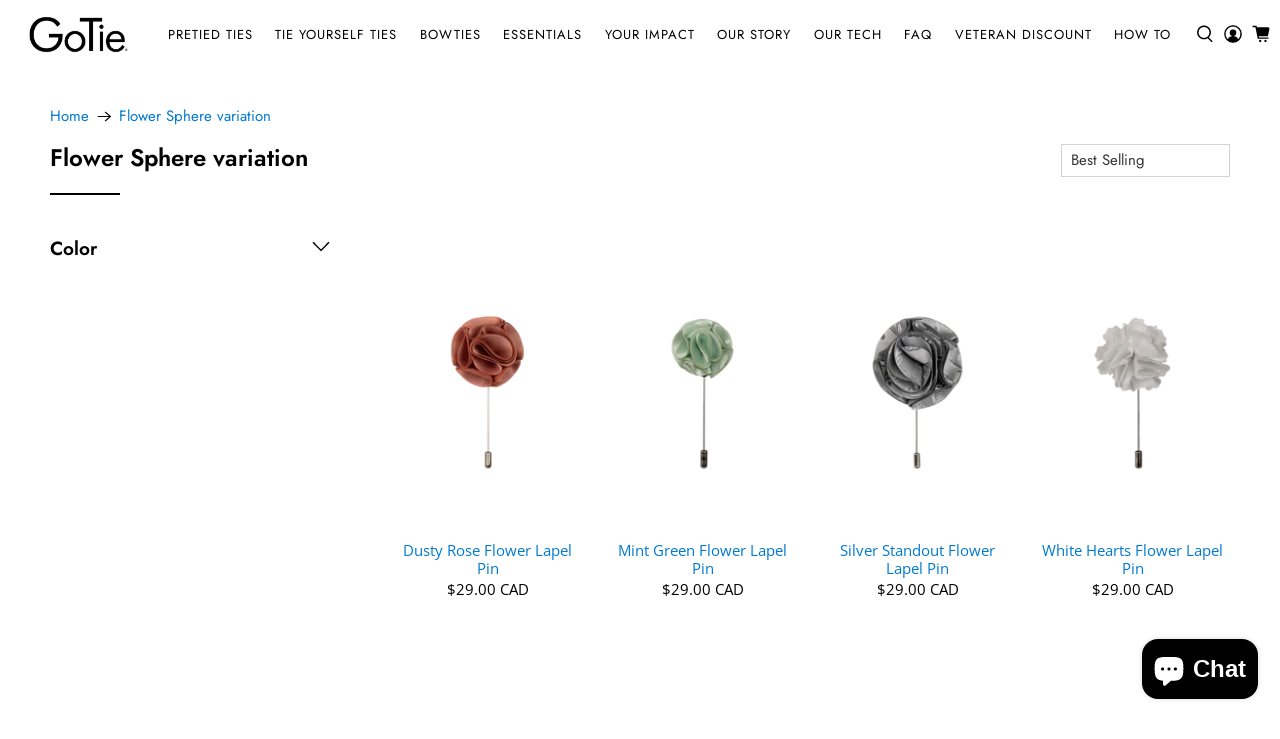

--- FILE ---
content_type: text/javascript; charset=utf-8
request_url: https://gotie.com/en-ca/collections/all/products/mint-green-flower-lapel-pin.js
body_size: 134
content:
{"id":4538160939082,"title":"Mint Green Flower Lapel Pin","handle":"mint-green-flower-lapel-pin","description":"Our Mint Green Flower Pin is the perfect spring touch to your suit. It shows you know a real man can rock pastels and look super masculine when doing it.","published_at":"2020-04-18T01:53:42-07:00","created_at":"2020-03-25T04:02:50-07:00","vendor":"GoTie","type":"Piped Flower Lapel Pin","tags":["A_color_#96584a","all-lapel-pins","B_color_#241346","C_color_#a4a4a1","D_color_#0e1b4e","E_color_#0a0a0a","F_color_#c79860","flower","flower sphere","flower-lapel-pin","G_color_#ccc9cd","green","H_color_#c7c3c0","I_color_#5f030d","J_color_#0f0f0f","K_color_#1d1b1c","L_color_#21115a","M_color_#784e2c","MCF","modi7","N_color_#e8b16d","O_color_#123c9b","P_color_#8c040b","piped-flower-lapel-pin","prom","Q_color_#e0393d","R_color_#367e7a","S_color_#97a688","wedding"],"price":2900,"price_min":2900,"price_max":2900,"available":false,"price_varies":false,"compare_at_price":null,"compare_at_price_min":0,"compare_at_price_max":0,"compare_at_price_varies":false,"variants":[{"id":31870315266122,"title":"Default Title","option1":"Default Title","option2":null,"option3":null,"sku":"0D-2MROSA-4","requires_shipping":true,"taxable":true,"featured_image":null,"available":false,"name":"Mint Green Flower Lapel Pin","public_title":null,"options":["Default Title"],"price":2900,"weight":4,"compare_at_price":null,"inventory_management":"shopify","barcode":"657768352867","requires_selling_plan":false,"selling_plan_allocations":[]}],"images":["\/\/cdn.shopify.com\/s\/files\/1\/2182\/0103\/products\/MintGreenFlowerLapelPin.png?v=1678312122","\/\/cdn.shopify.com\/s\/files\/1\/2182\/0103\/products\/IMG_7020.jpg?v=1678312122"],"featured_image":"\/\/cdn.shopify.com\/s\/files\/1\/2182\/0103\/products\/MintGreenFlowerLapelPin.png?v=1678312122","options":[{"name":"Title","position":1,"values":["Default Title"]}],"url":"\/en-ca\/products\/mint-green-flower-lapel-pin","media":[{"alt":null,"id":22247054475338,"position":1,"preview_image":{"aspect_ratio":0.666,"height":1775,"width":1183,"src":"https:\/\/cdn.shopify.com\/s\/files\/1\/2182\/0103\/products\/MintGreenFlowerLapelPin.png?v=1678312122"},"aspect_ratio":0.666,"height":1775,"media_type":"image","src":"https:\/\/cdn.shopify.com\/s\/files\/1\/2182\/0103\/products\/MintGreenFlowerLapelPin.png?v=1678312122","width":1183},{"alt":null,"id":21017581715530,"position":2,"preview_image":{"aspect_ratio":0.835,"height":3381,"width":2824,"src":"https:\/\/cdn.shopify.com\/s\/files\/1\/2182\/0103\/products\/IMG_7020.jpg?v=1678312122"},"aspect_ratio":0.835,"height":3381,"media_type":"image","src":"https:\/\/cdn.shopify.com\/s\/files\/1\/2182\/0103\/products\/IMG_7020.jpg?v=1678312122","width":2824}],"requires_selling_plan":false,"selling_plan_groups":[]}

--- FILE ---
content_type: text/javascript; charset=utf-8
request_url: https://gotie.com/en-ca/collections/all/products/gold-rush-flower-lapel-pin.js
body_size: 615
content:
{"id":4538177060938,"title":"Gold Rush Flower Lapel Pin","handle":"gold-rush-flower-lapel-pin","description":"There's something about a gold accent that just makes you shine like a star. Add a pop of luxury to your suit with our Gold Rush Flower Pin.","published_at":"2020-04-18T01:53:44-07:00","created_at":"2020-03-25T04:33:38-07:00","vendor":"GoTie","type":"Piped Flower Lapel Pin","tags":["A_color_#96584a","all-lapel-pins","B_color_#241346","C_color_#a4a4a1","D_color_#0e1b4e","E_color_#0a0a0a","F_color_#c79860","flower","flower sphere","flower-lapel-pin","G_color_#ccc9cd","gold","H_color_#c7c3c0","I_color_#5f030d","J_color_#0f0f0f","K_color_#1d1b1c","L_color_#21115a","M_color_#784e2c","MCF","modi3","N_color_#e8b16d","O_color_#123c9b","P_color_#8c040b","piped-flower-lapel-pin","prom","Q_color_#e0393d","R_color_#367e7a","S_color_#97a688","wedding"],"price":2900,"price_min":2900,"price_max":2900,"available":false,"price_varies":false,"compare_at_price":null,"compare_at_price_min":0,"compare_at_price_max":0,"compare_at_price_varies":false,"variants":[{"id":31870346887242,"title":"Default Title","option1":"Default Title","option2":null,"option3":null,"sku":"0D-1MROS-2","requires_shipping":true,"taxable":true,"featured_image":null,"available":false,"name":"Gold Rush Flower Lapel Pin","public_title":null,"options":["Default Title"],"price":2900,"weight":4,"compare_at_price":null,"inventory_management":"shopify","barcode":"657768162657","requires_selling_plan":false,"selling_plan_allocations":[]}],"images":["\/\/cdn.shopify.com\/s\/files\/1\/2182\/0103\/products\/GoldRushFlowerLapelPin-SphereStyle.png?v=1678312085","\/\/cdn.shopify.com\/s\/files\/1\/2182\/0103\/products\/IMG_7016.jpg?v=1678312085"],"featured_image":"\/\/cdn.shopify.com\/s\/files\/1\/2182\/0103\/products\/GoldRushFlowerLapelPin-SphereStyle.png?v=1678312085","options":[{"name":"Title","position":1,"values":["Default Title"]}],"url":"\/en-ca\/products\/gold-rush-flower-lapel-pin","media":[{"alt":null,"id":22247052410954,"position":1,"preview_image":{"aspect_ratio":0.666,"height":1775,"width":1183,"src":"https:\/\/cdn.shopify.com\/s\/files\/1\/2182\/0103\/products\/GoldRushFlowerLapelPin-SphereStyle.png?v=1678312085"},"aspect_ratio":0.666,"height":1775,"media_type":"image","src":"https:\/\/cdn.shopify.com\/s\/files\/1\/2182\/0103\/products\/GoldRushFlowerLapelPin-SphereStyle.png?v=1678312085","width":1183},{"alt":null,"id":21017565724746,"position":2,"preview_image":{"aspect_ratio":0.835,"height":3381,"width":2824,"src":"https:\/\/cdn.shopify.com\/s\/files\/1\/2182\/0103\/products\/IMG_7016.jpg?v=1678312085"},"aspect_ratio":0.835,"height":3381,"media_type":"image","src":"https:\/\/cdn.shopify.com\/s\/files\/1\/2182\/0103\/products\/IMG_7016.jpg?v=1678312085","width":2824}],"requires_selling_plan":false,"selling_plan_groups":[]}

--- FILE ---
content_type: text/javascript; charset=utf-8
request_url: https://gotie.com/en-ca/collections/all/products/perfectly-white-piped-flower-lapel-pin.js
body_size: 617
content:
{"id":4538173292618,"title":"Perfectly White Piped Flower Lapel Pin","handle":"perfectly-white-piped-flower-lapel-pin","description":"Our Perfectly White Piped Flower Pin is classically cool and adds an instant touch of class to your tuxedo. The vintage look and feel while have you radiating nostalgia vibes at your next formal affair.","published_at":"2020-04-18T01:53:43-07:00","created_at":"2020-03-25T04:18:38-07:00","vendor":"GoTie","type":"Piped Flower Lapel Pin","tags":["A_color_#96584a","all-lapel-pins","B_color_#241346","C_color_#a4a4a1","D_color_#0e1b4e","E_color_#0a0a0a","F_color_#c79860","flower","flower sphere","flower-lapel-pin","G_color_#ccc9cd","H_color_#c7c3c0","I_color_#5f030d","J_color_#0f0f0f","K_color_#1d1b1c","L_color_#21115a","M_color_#784e2c","MCF","modi7","N_color_#e8b16d","O_color_#123c9b","P_color_#8c040b","piped-flower-lapel-pin","prom","Q_color_#e0393d","R_color_#367e7a","S_color_#97a688","wedding","white"],"price":2900,"price_min":2900,"price_max":2900,"available":false,"price_varies":false,"compare_at_price":null,"compare_at_price_min":0,"compare_at_price_max":0,"compare_at_price_varies":false,"variants":[{"id":31870337581130,"title":"Default Title","option1":"Default Title","option2":null,"option3":null,"sku":"0D-1MROS-1","requires_shipping":true,"taxable":true,"featured_image":null,"available":false,"name":"Perfectly White Piped Flower Lapel Pin","public_title":null,"options":["Default Title"],"price":2900,"weight":4,"compare_at_price":null,"inventory_management":"shopify","barcode":"657768392894","requires_selling_plan":false,"selling_plan_allocations":[]}],"images":["\/\/cdn.shopify.com\/s\/files\/1\/2182\/0103\/products\/PerfectlyWhitePiperFlowerLapelPin.png?v=1678312136","\/\/cdn.shopify.com\/s\/files\/1\/2182\/0103\/products\/IMG_7021.jpg?v=1678312136"],"featured_image":"\/\/cdn.shopify.com\/s\/files\/1\/2182\/0103\/products\/PerfectlyWhitePiperFlowerLapelPin.png?v=1678312136","options":[{"name":"Title","position":1,"values":["Default Title"]}],"url":"\/en-ca\/products\/perfectly-white-piped-flower-lapel-pin","media":[{"alt":null,"id":22247054966858,"position":1,"preview_image":{"aspect_ratio":0.666,"height":1775,"width":1183,"src":"https:\/\/cdn.shopify.com\/s\/files\/1\/2182\/0103\/products\/PerfectlyWhitePiperFlowerLapelPin.png?v=1678312136"},"aspect_ratio":0.666,"height":1775,"media_type":"image","src":"https:\/\/cdn.shopify.com\/s\/files\/1\/2182\/0103\/products\/PerfectlyWhitePiperFlowerLapelPin.png?v=1678312136","width":1183},{"alt":null,"id":21017583059018,"position":2,"preview_image":{"aspect_ratio":0.835,"height":3381,"width":2824,"src":"https:\/\/cdn.shopify.com\/s\/files\/1\/2182\/0103\/products\/IMG_7021.jpg?v=1678312136"},"aspect_ratio":0.835,"height":3381,"media_type":"image","src":"https:\/\/cdn.shopify.com\/s\/files\/1\/2182\/0103\/products\/IMG_7021.jpg?v=1678312136","width":2824}],"requires_selling_plan":false,"selling_plan_groups":[]}

--- FILE ---
content_type: text/javascript; charset=utf-8
request_url: https://gotie.com/en-ca/collections/all/products/jessica-rabbit-red-flower-lapel-pin.js
body_size: 659
content:
{"id":4538163822666,"title":"Jessica Rabbit Red Flower Lapel Pin","handle":"jessica-rabbit-red-flower-lapel-pin","description":"The bright and mesmerizing hue of our Jessica Rabbit Red Flower Pin is sure to get you noticed when you walk into a room. It's a great addition to your suit if you're looking a red that's not your average shade.","published_at":"2020-04-18T01:53:42-07:00","created_at":"2020-03-25T04:05:44-07:00","vendor":"GoTie","type":"Piped Flower Lapel Pin","tags":["A_color_#96584a","all-lapel-pins","B_color_#241346","C_color_#a4a4a1","D_color_#0e1b4e","E_color_#0a0a0a","F_color_#c79860","flower","flower sphere","flower-lapel-pin","G_color_#ccc9cd","H_color_#c7c3c0","I_color_#5f030d","J_color_#0f0f0f","K_color_#1d1b1c","L_color_#21115a","M_color_#784e2c","modi7","N_color_#e8b16d","O_color_#123c9b","P_color_#8c040b","piped-flower-lapel-pin","prom","Q_color_#e0393d","R_color_#367e7a","red","S_color_#97a688","wedding"],"price":2900,"price_min":2900,"price_max":2900,"available":false,"price_varies":false,"compare_at_price":null,"compare_at_price_min":0,"compare_at_price_max":0,"compare_at_price_varies":false,"variants":[{"id":31870320705610,"title":"Default Title","option1":"Default Title","option2":null,"option3":null,"sku":"0D-2MROSA-11","requires_shipping":true,"taxable":true,"featured_image":null,"available":false,"name":"Jessica Rabbit Red Flower Lapel Pin","public_title":null,"options":["Default Title"],"price":2900,"weight":4,"compare_at_price":null,"inventory_management":"shopify","barcode":"685457380426","requires_selling_plan":false,"selling_plan_allocations":[]}],"images":["\/\/cdn.shopify.com\/s\/files\/1\/2182\/0103\/products\/JessicaRabbitRedFlowerLapelPin.png?v=1678312110","\/\/cdn.shopify.com\/s\/files\/1\/2182\/0103\/products\/IMG_7011.jpg?v=1678312110"],"featured_image":"\/\/cdn.shopify.com\/s\/files\/1\/2182\/0103\/products\/JessicaRabbitRedFlowerLapelPin.png?v=1678312110","options":[{"name":"Title","position":1,"values":["Default Title"]}],"url":"\/en-ca\/products\/jessica-rabbit-red-flower-lapel-pin","media":[{"alt":null,"id":22247053787210,"position":1,"preview_image":{"aspect_ratio":0.666,"height":1775,"width":1183,"src":"https:\/\/cdn.shopify.com\/s\/files\/1\/2182\/0103\/products\/JessicaRabbitRedFlowerLapelPin.png?v=1678312110"},"aspect_ratio":0.666,"height":1775,"media_type":"image","src":"https:\/\/cdn.shopify.com\/s\/files\/1\/2182\/0103\/products\/JessicaRabbitRedFlowerLapelPin.png?v=1678312110","width":1183},{"alt":null,"id":21017522995274,"position":2,"preview_image":{"aspect_ratio":0.835,"height":3381,"width":2824,"src":"https:\/\/cdn.shopify.com\/s\/files\/1\/2182\/0103\/products\/IMG_7011.jpg?v=1678312110"},"aspect_ratio":0.835,"height":3381,"media_type":"image","src":"https:\/\/cdn.shopify.com\/s\/files\/1\/2182\/0103\/products\/IMG_7011.jpg?v=1678312110","width":2824}],"requires_selling_plan":false,"selling_plan_groups":[]}

--- FILE ---
content_type: text/javascript; charset=utf-8
request_url: https://gotie.com/en-ca/collections/all/products/egyptian-gold-flower-lapel-pin.js
body_size: 613
content:
{"id":4538179878986,"title":"Egyptian Gold Flower Lapel Pin","handle":"egyptian-gold-flower-lapel-pin","description":"Our Egyptian Gold Flower Pin adds a touch of Pharaoh cool to your suit. A perfect match to her metallic dress at the dance or to compliment your suit at a wedding.","published_at":"2020-04-18T01:53:44-07:00","created_at":"2020-03-25T04:41:59-07:00","vendor":"GoTie","type":"Piped Flower Lapel Pin","tags":["A_color_#96584a","all-lapel-pins","B_color_#241346","C_color_#a4a4a1","D_color_#0e1b4e","E_color_#0a0a0a","F_color_#c79860","flower","flower sphere","flower-lapel-pin","G_color_#ccc9cd","gold","H_color_#c7c3c0","I_color_#5f030d","J_color_#0f0f0f","K_color_#1d1b1c","L_color_#21115a","M_color_#784e2c","MCF","modi3","N_color_#e8b16d","O_color_#123c9b","P_color_#8c040b","piped-flower-lapel-pin","prom","Q_color_#e0393d","R_color_#367e7a","S_color_#97a688","wedding"],"price":2900,"price_min":2900,"price_max":2900,"available":false,"price_varies":false,"compare_at_price":null,"compare_at_price_min":0,"compare_at_price_max":0,"compare_at_price_varies":false,"variants":[{"id":31870354882634,"title":"Default Title","option1":"Default Title","option2":null,"option3":null,"sku":"0D-3MROSB-2","requires_shipping":true,"taxable":true,"featured_image":null,"available":false,"name":"Egyptian Gold Flower Lapel Pin","public_title":null,"options":["Default Title"],"price":2900,"weight":4,"compare_at_price":null,"inventory_management":"shopify","barcode":"657768113697","requires_selling_plan":false,"selling_plan_allocations":[]}],"images":["\/\/cdn.shopify.com\/s\/files\/1\/2182\/0103\/products\/EgyptianGoldFlowerLapelPin.png?v=1678312051","\/\/cdn.shopify.com\/s\/files\/1\/2182\/0103\/products\/IMG_7013.jpg?v=1678312051"],"featured_image":"\/\/cdn.shopify.com\/s\/files\/1\/2182\/0103\/products\/EgyptianGoldFlowerLapelPin.png?v=1678312051","options":[{"name":"Title","position":1,"values":["Default Title"]}],"url":"\/en-ca\/products\/egyptian-gold-flower-lapel-pin","media":[{"alt":null,"id":22247050903626,"position":1,"preview_image":{"aspect_ratio":0.666,"height":1775,"width":1183,"src":"https:\/\/cdn.shopify.com\/s\/files\/1\/2182\/0103\/products\/EgyptianGoldFlowerLapelPin.png?v=1678312051"},"aspect_ratio":0.666,"height":1775,"media_type":"image","src":"https:\/\/cdn.shopify.com\/s\/files\/1\/2182\/0103\/products\/EgyptianGoldFlowerLapelPin.png?v=1678312051","width":1183},{"alt":null,"id":21017810567242,"position":2,"preview_image":{"aspect_ratio":0.835,"height":3381,"width":2824,"src":"https:\/\/cdn.shopify.com\/s\/files\/1\/2182\/0103\/products\/IMG_7013.jpg?v=1678312051"},"aspect_ratio":0.835,"height":3381,"media_type":"image","src":"https:\/\/cdn.shopify.com\/s\/files\/1\/2182\/0103\/products\/IMG_7013.jpg?v=1678312051","width":2824}],"requires_selling_plan":false,"selling_plan_groups":[]}

--- FILE ---
content_type: text/javascript; charset=utf-8
request_url: https://gotie.com/en-ca/collections/all/products/blooming-bronze-flower-lapel-pin.js
body_size: 633
content:
{"id":4538182205514,"title":"Blooming Bronze Flower Lapel Pin","handle":"blooming-bronze-flower-lapel-pin","description":"Our Blooming Bronze Flower Pin is a versatile shade which can match nicely with just about any suit color. It adds a subtle pop of color for those not wanting to draw too much attention.","published_at":"2020-04-18T01:53:45-07:00","created_at":"2020-03-25T04:45:12-07:00","vendor":"GoTie","type":"Piped Flower Lapel Pin","tags":["A_color_#96584a","all-lapel-pins","B_color_#241346","C_color_#a4a4a1","D_color_#0e1b4e","E_color_#0a0a0a","F_color_#c79860","flower","flower sphere","flower-lapel-pin","G_color_#ccc9cd","gold","H_color_#c7c3c0","I_color_#5f030d","J_color_#0f0f0f","K_color_#1d1b1c","L_color_#21115a","M_color_#784e2c","MCF","modi3","N_color_#e8b16d","O_color_#123c9b","P_color_#8c040b","piped-flower-lapel-pin","prom","Q_color_#e0393d","R_color_#367e7a","S_color_#97a688","wedding"],"price":2900,"price_min":2900,"price_max":2900,"available":false,"price_varies":false,"compare_at_price":null,"compare_at_price_min":0,"compare_at_price_max":0,"compare_at_price_varies":false,"variants":[{"id":31870361698378,"title":"Default Title","option1":"Default Title","option2":null,"option3":null,"sku":"0C-8ROSF-4","requires_shipping":true,"taxable":true,"featured_image":null,"available":false,"name":"Blooming Bronze Flower Lapel Pin","public_title":null,"options":["Default Title"],"price":2900,"weight":4,"compare_at_price":null,"inventory_management":"shopify","barcode":"657768238208","requires_selling_plan":false,"selling_plan_allocations":[]}],"images":["\/\/cdn.shopify.com\/s\/files\/1\/2182\/0103\/products\/BloomingBronzeFlowerLapelPin.png?v=1678312012","\/\/cdn.shopify.com\/s\/files\/1\/2182\/0103\/products\/IMG_7018.jpg?v=1678312012"],"featured_image":"\/\/cdn.shopify.com\/s\/files\/1\/2182\/0103\/products\/BloomingBronzeFlowerLapelPin.png?v=1678312012","options":[{"name":"Title","position":1,"values":["Default Title"]}],"url":"\/en-ca\/products\/blooming-bronze-flower-lapel-pin","media":[{"alt":null,"id":22247049232458,"position":1,"preview_image":{"aspect_ratio":0.666,"height":1775,"width":1183,"src":"https:\/\/cdn.shopify.com\/s\/files\/1\/2182\/0103\/products\/BloomingBronzeFlowerLapelPin.png?v=1678312012"},"aspect_ratio":0.666,"height":1775,"media_type":"image","src":"https:\/\/cdn.shopify.com\/s\/files\/1\/2182\/0103\/products\/BloomingBronzeFlowerLapelPin.png?v=1678312012","width":1183},{"alt":null,"id":21017578307658,"position":2,"preview_image":{"aspect_ratio":0.835,"height":3381,"width":2824,"src":"https:\/\/cdn.shopify.com\/s\/files\/1\/2182\/0103\/products\/IMG_7018.jpg?v=1678312012"},"aspect_ratio":0.835,"height":3381,"media_type":"image","src":"https:\/\/cdn.shopify.com\/s\/files\/1\/2182\/0103\/products\/IMG_7018.jpg?v=1678312012","width":2824}],"requires_selling_plan":false,"selling_plan_groups":[]}

--- FILE ---
content_type: text/javascript; charset=utf-8
request_url: https://gotie.com/en-ca/collections/all/products/shades-of-blue-flower-lapel-pin.js
body_size: 628
content:
{"id":4538173751370,"title":"Shades of Blue Flower Lapel Pin","handle":"shades-of-blue-flower-lapel-pin","description":"With these cool hues, you'll look in trend any time of year. Go with our Shades of Blue Flower Pin to look like the coolest cat in the room at your next formal affair.","published_at":"2020-04-18T01:53:44-07:00","created_at":"2020-03-25T04:21:49-07:00","vendor":"GoTie","type":"Piped Flower Lapel Pin","tags":["A_color_#96584a","all-lapel-pins","B_color_#241346","blue","C_color_#a4a4a1","D_color_#0e1b4e","E_color_#0a0a0a","F_color_#c79860","flower","flower sphere","flower-lapel-pin","G_color_#ccc9cd","H_color_#c7c3c0","I_color_#5f030d","J_color_#0f0f0f","K_color_#1d1b1c","L_color_#21115a","M_color_#784e2c","MCF","modi7","N_color_#e8b16d","O_color_#123c9b","P_color_#8c040b","piped-flower-lapel-pin","prom","Q_color_#e0393d","R_color_#367e7a","S_color_#97a688","wedding"],"price":2900,"price_min":2900,"price_max":2900,"available":false,"price_varies":false,"compare_at_price":null,"compare_at_price_min":0,"compare_at_price_max":0,"compare_at_price_varies":false,"variants":[{"id":31870339842122,"title":"Default Title","option1":"Default Title","option2":null,"option3":null,"sku":"0D-4MROSC-2","requires_shipping":true,"taxable":true,"featured_image":null,"available":false,"name":"Shades of Blue Flower Lapel Pin","public_title":null,"options":["Default Title"],"price":2900,"weight":4,"compare_at_price":null,"inventory_management":"shopify","barcode":"657768179570","requires_selling_plan":false,"selling_plan_allocations":[]}],"images":["\/\/cdn.shopify.com\/s\/files\/1\/2182\/0103\/products\/ShadesofBlueFlowerLapelPin.png?v=1678312245","\/\/cdn.shopify.com\/s\/files\/1\/2182\/0103\/products\/IMG_7024.jpg?v=1678312245"],"featured_image":"\/\/cdn.shopify.com\/s\/files\/1\/2182\/0103\/products\/ShadesofBlueFlowerLapelPin.png?v=1678312245","options":[{"name":"Title","position":1,"values":["Default Title"]}],"url":"\/en-ca\/products\/shades-of-blue-flower-lapel-pin","media":[{"alt":null,"id":22247058735178,"position":1,"preview_image":{"aspect_ratio":0.666,"height":1775,"width":1183,"src":"https:\/\/cdn.shopify.com\/s\/files\/1\/2182\/0103\/products\/ShadesofBlueFlowerLapelPin.png?v=1678312245"},"aspect_ratio":0.666,"height":1775,"media_type":"image","src":"https:\/\/cdn.shopify.com\/s\/files\/1\/2182\/0103\/products\/ShadesofBlueFlowerLapelPin.png?v=1678312245","width":1183},{"alt":null,"id":21017590104138,"position":2,"preview_image":{"aspect_ratio":0.835,"height":3381,"width":2824,"src":"https:\/\/cdn.shopify.com\/s\/files\/1\/2182\/0103\/products\/IMG_7024.jpg?v=1678312245"},"aspect_ratio":0.835,"height":3381,"media_type":"image","src":"https:\/\/cdn.shopify.com\/s\/files\/1\/2182\/0103\/products\/IMG_7024.jpg?v=1678312245","width":2824}],"requires_selling_plan":false,"selling_plan_groups":[]}

--- FILE ---
content_type: text/javascript; charset=utf-8
request_url: https://gotie.com/en-ca/collections/all/products/rad-red-flower-lapel-pin.js
body_size: 156
content:
{"id":4538173718602,"title":"Rad Red Flower Lapel Pin","handle":"rad-red-flower-lapel-pin","description":"Searching for a red boutonniere that's as unique as you? Go with our Rad Red Flower Pin to show you've got style and class while putting a rad twist on ordinary fashion choices.","published_at":"2020-04-18T01:53:43-07:00","created_at":"2020-03-25T04:20:57-07:00","vendor":"GoTie","type":"Piped Flower Lapel Pin","tags":["A_color_#96584a","all-lapel-pins","B_color_#241346","C_color_#a4a4a1","D_color_#0e1b4e","E_color_#0a0a0a","F_color_#c79860","flower","flower sphere","flower-lapel-pin","G_color_#ccc9cd","H_color_#c7c3c0","I_color_#5f030d","J_color_#0f0f0f","K_color_#1d1b1c","L_color_#21115a","M_color_#784e2c","MCF","modi7","N_color_#e8b16d","O_color_#123c9b","P_color_#8c040b","piped-flower-lapel-pin","prom","Q_color_#e0393d","R_color_#367e7a","red","S_color_#97a688","wedding"],"price":2900,"price_min":2900,"price_max":2900,"available":false,"price_varies":false,"compare_at_price":null,"compare_at_price_min":0,"compare_at_price_max":0,"compare_at_price_varies":false,"variants":[{"id":31870339612746,"title":"Default Title","option1":"Default Title","option2":null,"option3":null,"sku":"0D-3MROSB-3","requires_shipping":true,"taxable":true,"featured_image":null,"available":false,"name":"Rad Red Flower Lapel Pin","public_title":null,"options":["Default Title"],"price":2900,"weight":4,"compare_at_price":null,"inventory_management":"shopify","barcode":"657768103674","requires_selling_plan":false,"selling_plan_allocations":[]}],"images":["\/\/cdn.shopify.com\/s\/files\/1\/2182\/0103\/products\/RadRedFlowerLapelPin.png?v=1678312190","\/\/cdn.shopify.com\/s\/files\/1\/2182\/0103\/products\/IMG_7023.jpg?v=1678312190"],"featured_image":"\/\/cdn.shopify.com\/s\/files\/1\/2182\/0103\/products\/RadRedFlowerLapelPin.png?v=1678312190","options":[{"name":"Title","position":1,"values":["Default Title"]}],"url":"\/en-ca\/products\/rad-red-flower-lapel-pin","media":[{"alt":null,"id":22247056769098,"position":1,"preview_image":{"aspect_ratio":0.666,"height":1775,"width":1183,"src":"https:\/\/cdn.shopify.com\/s\/files\/1\/2182\/0103\/products\/RadRedFlowerLapelPin.png?v=1678312190"},"aspect_ratio":0.666,"height":1775,"media_type":"image","src":"https:\/\/cdn.shopify.com\/s\/files\/1\/2182\/0103\/products\/RadRedFlowerLapelPin.png?v=1678312190","width":1183},{"alt":null,"id":21017587417162,"position":2,"preview_image":{"aspect_ratio":0.835,"height":3381,"width":2824,"src":"https:\/\/cdn.shopify.com\/s\/files\/1\/2182\/0103\/products\/IMG_7023.jpg?v=1678312190"},"aspect_ratio":0.835,"height":3381,"media_type":"image","src":"https:\/\/cdn.shopify.com\/s\/files\/1\/2182\/0103\/products\/IMG_7023.jpg?v=1678312190","width":2824}],"requires_selling_plan":false,"selling_plan_groups":[]}

--- FILE ---
content_type: text/javascript; charset=utf-8
request_url: https://gotie.com/en-ca/collections/all/products/black-plaid-flower-lapel-pin.js
body_size: 122
content:
{"id":4538656686154,"title":"Black Plaid Flower Lapel Pin","handle":"black-plaid-flower-lapel-pin","description":"The classic stripes in our Black Plaid Flower Pin are perfect for taking your suit from boring to interesting. A great go-to for your black suit any time of year.","published_at":"2020-04-18T01:53:46-07:00","created_at":"2020-03-25T22:34:29-07:00","vendor":"GoTie","type":"Piped Flower Lapel Pin","tags":["A_color_#96584a","all-lapel-pins","B_color_#241346","black","C_color_#a4a4a1","D_color_#0e1b4e","E_color_#0a0a0a","F_color_#c79860","flower","flower sphere","flower-lapel-pin","G_color_#ccc9cd","gray","H_color_#c7c3c0","I_color_#5f030d","J_color_#0f0f0f","K_color_#1d1b1c","L_color_#21115a","M_color_#784e2c","MCF","modi3","N_color_#e8b16d","O_color_#123c9b","P_color_#8c040b","piped-flower-lapel-pin","prom","Q_color_#e0393d","R_color_#367e7a","S_color_#97a688","wedding"],"price":2900,"price_min":2900,"price_max":2900,"available":false,"price_varies":false,"compare_at_price":null,"compare_at_price_min":0,"compare_at_price_max":0,"compare_at_price_varies":false,"variants":[{"id":31872331808842,"title":"Default Title","option1":"Default Title","option2":null,"option3":null,"sku":"0E-3PASA-5","requires_shipping":true,"taxable":true,"featured_image":null,"available":false,"name":"Black Plaid Flower Lapel Pin","public_title":null,"options":["Default Title"],"price":2900,"weight":4,"compare_at_price":null,"inventory_management":"shopify","barcode":"657768432798","requires_selling_plan":false,"selling_plan_allocations":[]}],"images":["\/\/cdn.shopify.com\/s\/files\/1\/2182\/0103\/products\/BlackPlaidFlowerLapelPin.png?v=1678311995","\/\/cdn.shopify.com\/s\/files\/1\/2182\/0103\/products\/IMG_7019.jpg?v=1678311995"],"featured_image":"\/\/cdn.shopify.com\/s\/files\/1\/2182\/0103\/products\/BlackPlaidFlowerLapelPin.png?v=1678311995","options":[{"name":"Title","position":1,"values":["Default Title"]}],"url":"\/en-ca\/products\/black-plaid-flower-lapel-pin","media":[{"alt":null,"id":22247048511562,"position":1,"preview_image":{"aspect_ratio":0.666,"height":1775,"width":1183,"src":"https:\/\/cdn.shopify.com\/s\/files\/1\/2182\/0103\/products\/BlackPlaidFlowerLapelPin.png?v=1678311995"},"aspect_ratio":0.666,"height":1775,"media_type":"image","src":"https:\/\/cdn.shopify.com\/s\/files\/1\/2182\/0103\/products\/BlackPlaidFlowerLapelPin.png?v=1678311995","width":1183},{"alt":null,"id":21017578733642,"position":2,"preview_image":{"aspect_ratio":0.835,"height":3381,"width":2824,"src":"https:\/\/cdn.shopify.com\/s\/files\/1\/2182\/0103\/products\/IMG_7019.jpg?v=1678311995"},"aspect_ratio":0.835,"height":3381,"media_type":"image","src":"https:\/\/cdn.shopify.com\/s\/files\/1\/2182\/0103\/products\/IMG_7019.jpg?v=1678311995","width":2824}],"requires_selling_plan":false,"selling_plan_groups":[]}

--- FILE ---
content_type: text/javascript; charset=utf-8
request_url: https://gotie.com/en-ca/collections/all/products/great-scott-flower-lapel-pin.js
body_size: 103
content:
{"id":4538656489546,"title":"Great Scott Flower Lapel Pin","handle":"great-scott-flower-lapel-pin","description":"Our Great Scott Flower Pin is bold and plaid and perfection! This traditional addition to your label matches wonderfully whether your tie is red or black.","published_at":"2020-04-18T01:53:46-07:00","created_at":"2020-03-25T22:33:44-07:00","vendor":"GoTie","type":"Piped Flower Lapel Pin","tags":["A_color_#96584a","all-lapel-pins","B_color_#241346","black","C_color_#a4a4a1","D_color_#0e1b4e","E_color_#0a0a0a","F_color_#c79860","flower","flower sphere","flower-lapel-pin","G_color_#ccc9cd","H_color_#c7c3c0","I_color_#5f030d","J_color_#0f0f0f","K_color_#1d1b1c","L_color_#21115a","M_color_#784e2c","MCF","modi3","N_color_#e8b16d","O_color_#123c9b","P_color_#8c040b","piped-flower-lapel-pin","prom","Q_color_#e0393d","R_color_#367e7a","red","S_color_#97a688","wedding"],"price":2900,"price_min":2900,"price_max":2900,"available":false,"price_varies":false,"compare_at_price":null,"compare_at_price_min":0,"compare_at_price_max":0,"compare_at_price_varies":false,"variants":[{"id":31872331776074,"title":"Default Title","option1":"Default Title","option2":null,"option3":null,"sku":"0E-4PLD-2","requires_shipping":true,"taxable":true,"featured_image":null,"available":false,"name":"Great Scott Flower Lapel Pin","public_title":null,"options":["Default Title"],"price":2900,"weight":4,"compare_at_price":null,"inventory_management":"shopify","barcode":"657768166693","requires_selling_plan":false,"selling_plan_allocations":[]}],"images":["\/\/cdn.shopify.com\/s\/files\/1\/2182\/0103\/products\/GreatScottFlowerLapenPin.png?v=1678312097","\/\/cdn.shopify.com\/s\/files\/1\/2182\/0103\/products\/IMG_7022.jpg?v=1678312097"],"featured_image":"\/\/cdn.shopify.com\/s\/files\/1\/2182\/0103\/products\/GreatScottFlowerLapenPin.png?v=1678312097","options":[{"name":"Title","position":1,"values":["Default Title"]}],"url":"\/en-ca\/products\/great-scott-flower-lapel-pin","media":[{"alt":null,"id":22247053164618,"position":1,"preview_image":{"aspect_ratio":0.666,"height":1775,"width":1183,"src":"https:\/\/cdn.shopify.com\/s\/files\/1\/2182\/0103\/products\/GreatScottFlowerLapenPin.png?v=1678312097"},"aspect_ratio":0.666,"height":1775,"media_type":"image","src":"https:\/\/cdn.shopify.com\/s\/files\/1\/2182\/0103\/products\/GreatScottFlowerLapenPin.png?v=1678312097","width":1183},{"alt":null,"id":21017584730186,"position":2,"preview_image":{"aspect_ratio":0.835,"height":3381,"width":2824,"src":"https:\/\/cdn.shopify.com\/s\/files\/1\/2182\/0103\/products\/IMG_7022.jpg?v=1678312097"},"aspect_ratio":0.835,"height":3381,"media_type":"image","src":"https:\/\/cdn.shopify.com\/s\/files\/1\/2182\/0103\/products\/IMG_7022.jpg?v=1678312097","width":2824}],"requires_selling_plan":false,"selling_plan_groups":[]}

--- FILE ---
content_type: text/javascript; charset=utf-8
request_url: https://gotie.com/en-ca/collections/all/products/silver-standout-flower-lapel-pin.js
body_size: 158
content:
{"id":4538173620298,"title":"Silver Standout Flower Lapel Pin","handle":"silver-standout-flower-lapel-pin","description":"Looking for a silver boutonniere that's not your average or boring design? Go with our Silver Standout Flower Pin to look sharp and stylish at the same time.","published_at":"2020-04-18T01:53:43-07:00","created_at":"2020-03-25T04:20:19-07:00","vendor":"GoTie","type":"Piped Flower Lapel Pin","tags":["A_color_#96584a","all-lapel-pins","B_color_#241346","C_color_#a4a4a1","D_color_#0e1b4e","E_color_#0a0a0a","F_color_#c79860","flower","flower sphere","flower-lapel-pin","G_color_#ccc9cd","gray","H_color_#c7c3c0","I_color_#5f030d","J_color_#0f0f0f","K_color_#1d1b1c","L_color_#21115a","M_color_#784e2c","MCF","modi7","N_color_#e8b16d","O_color_#123c9b","P_color_#8c040b","piped-flower-lapel-pin","prom","Q_color_#e0393d","R_color_#367e7a","S_color_#97a688","wedding"],"price":2900,"price_min":2900,"price_max":2900,"available":false,"price_varies":false,"compare_at_price":null,"compare_at_price_min":0,"compare_at_price_max":0,"compare_at_price_varies":false,"variants":[{"id":31870339055690,"title":"Default Title","option1":"Default Title","option2":null,"option3":null,"sku":"0E-2PAS-6","requires_shipping":true,"taxable":true,"featured_image":null,"available":false,"name":"Silver Standout Flower Lapel Pin","public_title":null,"options":["Default Title"],"price":2900,"weight":4,"compare_at_price":null,"inventory_management":"shopify","barcode":"657768134197","requires_selling_plan":false,"selling_plan_allocations":[]}],"images":["\/\/cdn.shopify.com\/s\/files\/1\/2182\/0103\/products\/SilverStandoutFlowerLapelPin.png?v=1678312280","\/\/cdn.shopify.com\/s\/files\/1\/2182\/0103\/products\/IMG_7027.jpg?v=1678312280"],"featured_image":"\/\/cdn.shopify.com\/s\/files\/1\/2182\/0103\/products\/SilverStandoutFlowerLapelPin.png?v=1678312280","options":[{"name":"Title","position":1,"values":["Default Title"]}],"url":"\/en-ca\/products\/silver-standout-flower-lapel-pin","media":[{"alt":null,"id":22247060504650,"position":1,"preview_image":{"aspect_ratio":0.666,"height":1775,"width":1183,"src":"https:\/\/cdn.shopify.com\/s\/files\/1\/2182\/0103\/products\/SilverStandoutFlowerLapelPin.png?v=1678312280"},"aspect_ratio":0.666,"height":1775,"media_type":"image","src":"https:\/\/cdn.shopify.com\/s\/files\/1\/2182\/0103\/products\/SilverStandoutFlowerLapelPin.png?v=1678312280","width":1183},{"alt":null,"id":21017600131146,"position":2,"preview_image":{"aspect_ratio":0.835,"height":3381,"width":2824,"src":"https:\/\/cdn.shopify.com\/s\/files\/1\/2182\/0103\/products\/IMG_7027.jpg?v=1678312280"},"aspect_ratio":0.835,"height":3381,"media_type":"image","src":"https:\/\/cdn.shopify.com\/s\/files\/1\/2182\/0103\/products\/IMG_7027.jpg?v=1678312280","width":2824}],"requires_selling_plan":false,"selling_plan_groups":[]}

--- FILE ---
content_type: text/javascript
request_url: https://cdn.starapps.studio/apps/vsk/gotie-llc/data-v2.js
body_size: 27650
content:
"use strict";"undefined"==typeof window.starapps_data&&(window.starapps_data={}),"undefined"==typeof window.starapps_data.product_groups&&(window.starapps_data.product_groups=[{"id":173132,"products_preset_id":26591,"collections_swatch":"first_product_image","group_name":"BoTie - Checkered Maverick","option_name":"Style","collections_preset_id":26590,"display_position":"top","products_swatch":"custom_swatch","mobile_products_preset_id":26591,"mobile_products_swatch":"custom_swatch","mobile_collections_preset_id":26590,"mobile_collections_swatch":"first_product_image","same_products_preset_for_mobile":true,"same_collections_preset_for_mobile":true,"option_values":[{"id":4785439703114,"option_value":null,"featured_img":"https://cdn.shopify.com/s/files/1/2182/0103/products/the-maverick-botie-botie-gotie.jpg?v=1624987821","secondary_img":null,"last_img":"https://cdn.shopify.com/s/files/1/2182/0103/products/the-maverick-botie-botie-gotie.jpg?v=1624987821","title":"The Maverick BoTie","handle":"the-maverick-botie","available":false,"max_price":25,"min_price":25,"published":true,"swatch_src":"color","swatch_value":"#C40934"},{"id":4785443668042,"option_value":null,"featured_img":"https://cdn.shopify.com/s/files/1/2182/0103/products/fact-checked-botie-botie-gotie.jpg?v=1624987836","secondary_img":null,"last_img":"https://cdn.shopify.com/s/files/1/2182/0103/products/fact-checked-botie-botie-gotie.jpg?v=1624987836","title":"Fact Checked BoTie","handle":"fact-checked-botie","available":false,"max_price":25,"min_price":25,"published":true,"swatch_src":"color","swatch_value":"#A1B57C"}]},{"id":173134,"products_preset_id":26591,"collections_swatch":"first_product_image","group_name":"BoTie - Checkered Picinic","option_name":"Style","collections_preset_id":26590,"display_position":"top","products_swatch":"custom_swatch","mobile_products_preset_id":26591,"mobile_products_swatch":"custom_swatch","mobile_collections_preset_id":26590,"mobile_collections_swatch":"first_product_image","same_products_preset_for_mobile":true,"same_collections_preset_for_mobile":true,"option_values":[{"id":4785441734730,"option_value":null,"featured_img":"https://cdn.shopify.com/s/files/1/2182/0103/products/lifes-a-picinic-bowtie-botie-gotie.jpg?v=1624987828","secondary_img":null,"last_img":"https://cdn.shopify.com/s/files/1/2182/0103/products/lifes-a-picinic-bowtie-botie-gotie.jpg?v=1624987828","title":"LIfe's a Picinic BowTie","handle":"lifes-a-picinic-bowtie","available":true,"max_price":8.99,"min_price":8.99,"published":true,"swatch_src":"color","swatch_value":"#3A3C44"},{"id":4785434656842,"option_value":null,"featured_img":"https://cdn.shopify.com/s/files/1/2182/0103/products/picinic-blues-botie-botie-gotie.jpg?v=1624987809","secondary_img":null,"last_img":"https://cdn.shopify.com/s/files/1/2182/0103/products/picinic-blues-botie-botie-gotie.jpg?v=1624987809","title":"Picinic Blues BoTie","handle":"picinic-blues-botie","available":false,"max_price":25,"min_price":25,"published":true,"swatch_src":"color","swatch_value":"#4278D1"},{"id":4785437311050,"option_value":null,"featured_img":"https://cdn.shopify.com/s/files/1/2182/0103/products/mic-check-one-two-botie-botie-gotie.jpg?v=1624987813","secondary_img":null,"last_img":"https://cdn.shopify.com/s/files/1/2182/0103/products/mic-check-one-two-botie-botie-gotie.jpg?v=1624987813","title":"Mic Check One Two BoTie","handle":"mic-check-one-two-botie","available":false,"max_price":25,"min_price":25,"published":true,"swatch_src":"color","swatch_value":"#CEE0CC"}]},{"id":173136,"products_preset_id":26591,"collections_swatch":"first_product_image","group_name":"BoTie - Dots","option_name":"Style","collections_preset_id":26590,"display_position":"top","products_swatch":"custom_swatch","mobile_products_preset_id":26591,"mobile_products_swatch":"custom_swatch","mobile_collections_preset_id":26590,"mobile_collections_swatch":"first_product_image","same_products_preset_for_mobile":true,"same_collections_preset_for_mobile":true,"option_values":[{"id":4785729306698,"option_value":null,"featured_img":"https://cdn.shopify.com/s/files/1/2182/0103/products/crimson-dotted-botie-botie-gotie.jpg?v=1624988124","secondary_img":null,"last_img":"https://cdn.shopify.com/s/files/1/2182/0103/products/crimson-dotted-botie-botie-gotie.jpg?v=1624988124","title":"Crimson Dotted BoTie","handle":"crimson-dotted-botie","available":true,"max_price":8.99,"min_price":8.99,"published":true,"swatch_src":"color","swatch_value":"#C01339"},{"id":4785741496394,"option_value":null,"featured_img":"https://cdn.shopify.com/s/files/1/2182/0103/products/the-navy-reflective-botie-botie-gotie.jpg?v=1624988137","secondary_img":null,"last_img":"https://cdn.shopify.com/s/files/1/2182/0103/products/the-navy-reflective-botie-botie-gotie.jpg?v=1624988137","title":"The Navy Reflective BoTie","handle":"the-navy-reflective-botie","available":true,"max_price":8.99,"min_price":8.99,"published":true,"swatch_src":"color","swatch_value":"#37465E"},{"id":4785736712266,"option_value":null,"featured_img":"https://cdn.shopify.com/s/files/1/2182/0103/products/blue-sky-dotted-botie-botie-gotie.jpg?v=1624988129","secondary_img":null,"last_img":"https://cdn.shopify.com/s/files/1/2182/0103/products/blue-sky-dotted-botie-botie-gotie.jpg?v=1624988129","title":"Blue Sky Dotted BoTie","handle":"blue-sky-dotted-botie","available":false,"max_price":25,"min_price":25,"published":true,"swatch_src":"color","swatch_value":"#4DA7DF"},{"id":4785718657098,"option_value":null,"featured_img":"https://cdn.shopify.com/s/files/1/2182/0103/products/i-see-spots-botie-botie-gotie.jpg?v=1624988116","secondary_img":null,"last_img":"https://cdn.shopify.com/s/files/1/2182/0103/products/i-see-spots-botie-botie-gotie.jpg?v=1624988116","title":"I See Spots BoTie","handle":"i-see-spots-botie","available":true,"max_price":8.99,"min_price":8.99,"published":true,"swatch_src":"color","swatch_value":"#211E23"},{"id":4785712332874,"option_value":null,"featured_img":"https://cdn.shopify.com/s/files/1/2182/0103/products/dot-your-is-botie-botie-gotie.jpg?v=1624988111","secondary_img":null,"last_img":"https://cdn.shopify.com/s/files/1/2182/0103/products/dot-your-is-botie-botie-gotie.jpg?v=1624988111","title":"Dot Your I's BoTie","handle":"dot-your-is-botie","available":false,"max_price":25,"min_price":25,"published":true,"swatch_src":"color","swatch_value":"#2A3752"},{"id":4785707974730,"option_value":null,"featured_img":"https://cdn.shopify.com/s/files/1/2182/0103/products/the-fredrick-botie-botie-gotie.jpg?v=1624988107","secondary_img":null,"last_img":"https://cdn.shopify.com/s/files/1/2182/0103/products/the-fredrick-botie-botie-gotie.jpg?v=1624988107","title":"The Fredrick BoTie","handle":"the-fredrick-botie","available":true,"max_price":8.99,"min_price":8.99,"published":true,"swatch_src":"color","swatch_value":"#313035"},{"id":4785738547274,"option_value":null,"featured_img":"https://cdn.shopify.com/s/files/1/2182/0103/products/the-magic-dotted-botie-botie-gotie.jpg?v=1624988133","secondary_img":null,"last_img":"https://cdn.shopify.com/s/files/1/2182/0103/products/the-magic-dotted-botie-botie-gotie.jpg?v=1624988133","title":"The Magic Dotted BoTie","handle":"the-magic-dotted-botie","available":false,"max_price":25,"min_price":25,"published":true,"swatch_src":"color","swatch_value":"#431C3D"}]},{"id":173139,"products_preset_id":26591,"collections_swatch":"first_product_image","group_name":"BoTie - Geometric Bees Knees","option_name":"Style","collections_preset_id":26590,"display_position":"top","products_swatch":"custom_swatch","mobile_products_preset_id":26591,"mobile_products_swatch":"custom_swatch","mobile_collections_preset_id":26590,"mobile_collections_swatch":"first_product_image","same_products_preset_for_mobile":true,"same_collections_preset_for_mobile":true,"option_values":[{"id":4785488691274,"option_value":null,"featured_img":"https://cdn.shopify.com/s/files/1/2182/0103/products/the-bees-knees-botie-botie-gotie.jpg?v=1624987878","secondary_img":null,"last_img":"https://cdn.shopify.com/s/files/1/2182/0103/products/the-bees-knees-botie-botie-gotie.jpg?v=1624987878","title":"The Bees-Knees BoTie","handle":"the-bees-knees-botie","available":true,"max_price":8.99,"min_price":8.99,"published":true,"swatch_src":"color","swatch_value":"#F4DF75"},{"id":4785498390602,"option_value":null,"featured_img":"https://cdn.shopify.com/s/files/1/2182/0103/products/geometic-pink-botie-botie-gotie.jpg?v=1624987887","secondary_img":null,"last_img":"https://cdn.shopify.com/s/files/1/2182/0103/products/geometic-pink-botie-botie-gotie.jpg?v=1624987887","title":"Geometic Pink BoTie","handle":"geometic-pink-botie","available":true,"max_price":8.99,"min_price":8.99,"published":true,"swatch_src":"color","swatch_value":"#D3BCCC"}]},{"id":173142,"products_preset_id":26591,"collections_swatch":"first_product_image","group_name":"BoTie - Geometric Fleur-De-Lis","option_name":"Style","collections_preset_id":26590,"display_position":"top","products_swatch":"custom_swatch","mobile_products_preset_id":26591,"mobile_products_swatch":"custom_swatch","mobile_collections_preset_id":26590,"mobile_collections_swatch":"first_product_image","same_products_preset_for_mobile":true,"same_collections_preset_for_mobile":true,"option_values":[{"id":4785529094218,"option_value":null,"featured_img":"https://cdn.shopify.com/s/files/1/2182/0103/products/the-navy-fleur-de-lis-botie-botie-gotie.jpg?v=1624987911","secondary_img":null,"last_img":"https://cdn.shopify.com/s/files/1/2182/0103/products/the-navy-fleur-de-lis-botie-botie-gotie.jpg?v=1624987911","title":"The Navy Fleur-De-Lis BoTie","handle":"the-navy-fleur-de-lis-botie","available":true,"max_price":8.99,"min_price":8.99,"published":true,"swatch_src":"color","swatch_value":"#3A4460"},{"id":4785535320138,"option_value":null,"featured_img":"https://cdn.shopify.com/s/files/1/2182/0103/products/the-yellow-fleur-de-lis-botie-botie-gotie.jpg?v=1624987923","secondary_img":null,"last_img":"https://cdn.shopify.com/s/files/1/2182/0103/products/the-yellow-fleur-de-lis-botie-botie-gotie.jpg?v=1624987923","title":"The Yellow Fleur-De-Lis BoTie","handle":"the-yellow-fleur-de-lis-botie","available":true,"max_price":8.99,"min_price":8.99,"published":true,"swatch_src":"color","swatch_value":"#F1C72E"}]},{"id":173140,"products_preset_id":26591,"collections_swatch":"first_product_image","group_name":"BoTie - Geometric Flower","option_name":"Style","collections_preset_id":26590,"display_position":"top","products_swatch":"custom_swatch","mobile_products_preset_id":26591,"mobile_products_swatch":"custom_swatch","mobile_collections_preset_id":26590,"mobile_collections_swatch":"first_product_image","same_products_preset_for_mobile":true,"same_collections_preset_for_mobile":true,"option_values":[{"id":4785515036746,"option_value":null,"featured_img":"https://cdn.shopify.com/s/files/1/2182/0103/products/hello-handsome-botie-botie-gotie.jpg?v=1624987903","secondary_img":null,"last_img":"https://cdn.shopify.com/s/files/1/2182/0103/products/hello-handsome-botie-botie-gotie.jpg?v=1624987903","title":"Hello Handsome BoTie","handle":"hello-handsome-botie","available":false,"max_price":25,"min_price":25,"published":true,"swatch_src":"color","swatch_value":"#1E2741"},{"id":4785509630026,"option_value":null,"featured_img":"https://cdn.shopify.com/s/files/1/2182/0103/products/the-blue-poppy-botie-botie-gotie.jpg?v=1624987899","secondary_img":null,"last_img":"https://cdn.shopify.com/s/files/1/2182/0103/products/the-blue-poppy-botie-botie-gotie.jpg?v=1624987899","title":"The Blue Poppy BoTie","handle":"the-blue-poppy-botie-1","available":true,"max_price":8.99,"min_price":8.99,"published":true,"swatch_src":"color","swatch_value":"#B0BCCB"}]},{"id":173146,"products_preset_id":26591,"collections_swatch":"first_product_image","group_name":"BoTie - Novelty","option_name":"Style","collections_preset_id":26590,"display_position":"top","products_swatch":"custom_swatch","mobile_products_preset_id":26591,"mobile_products_swatch":"custom_swatch","mobile_collections_preset_id":26590,"mobile_collections_swatch":"first_product_image","same_products_preset_for_mobile":true,"same_collections_preset_for_mobile":true,"option_values":[{"id":4785463492682,"option_value":null,"featured_img":"https://cdn.shopify.com/s/files/1/2182/0103/products/red-white-and-blue-tiful-botie-botie-gotie.jpg?v=1624987852","secondary_img":null,"last_img":"https://cdn.shopify.com/s/files/1/2182/0103/products/red-white-and-blue-tiful-botie-botie-gotie.jpg?v=1624987852","title":"Red, White, and Blue-tiful BoTie","handle":"red-white-and-blue-tiful-botie","available":false,"max_price":25,"min_price":25,"published":true,"swatch_src":"color","swatch_value":"#2E3652"},{"id":4785459822666,"option_value":null,"featured_img":"https://cdn.shopify.com/s/files/1/2182/0103/products/the-america-botie-botie-gotie.jpg?v=1624987848","secondary_img":null,"last_img":"https://cdn.shopify.com/s/files/1/2182/0103/products/the-america-botie-botie-gotie.jpg?v=1624987848","title":"The America BoTie","handle":"the-america-botie","available":false,"max_price":25,"min_price":25,"published":true,"swatch_src":"color","swatch_value":"#DAD9E7"}]},{"id":173147,"products_preset_id":26591,"collections_swatch":"first_product_image","group_name":"BoTie - Paisley","option_name":"Style","collections_preset_id":26590,"display_position":"top","products_swatch":"custom_swatch","mobile_products_preset_id":26591,"mobile_products_swatch":"custom_swatch","mobile_collections_preset_id":26590,"mobile_collections_swatch":"first_product_image","same_products_preset_for_mobile":true,"same_collections_preset_for_mobile":true,"option_values":[{"id":4785478205514,"option_value":null,"featured_img":"https://cdn.shopify.com/s/files/1/2182/0103/products/the-dakota-botie-botie-gotie.jpg?v=1624987864","secondary_img":null,"last_img":"https://cdn.shopify.com/s/files/1/2182/0103/products/the-dakota-botie-botie-gotie.jpg?v=1624987864","title":"The Dakota BoTie","handle":"the-dakota-botie","available":true,"max_price":8.99,"min_price":8.99,"published":true,"swatch_src":"color","swatch_value":"#1B2949"},{"id":4785482399818,"option_value":null,"featured_img":"https://cdn.shopify.com/s/files/1/2182/0103/products/the-jesse-james-botie-botie-gotie.jpg?v=1624987866","secondary_img":null,"last_img":"https://cdn.shopify.com/s/files/1/2182/0103/products/the-jesse-james-botie-botie-gotie.jpg?v=1624987866","title":"The Jesse James BoTie","handle":"the-jesse-james-botie","available":true,"max_price":8.99,"min_price":8.99,"published":true,"swatch_src":"color","swatch_value":"#000000"},{"id":4785474699338,"option_value":null,"featured_img":"https://cdn.shopify.com/s/files/1/2182/0103/products/the-arizona-sky-botie-botie-gotie.jpg?v=1624987859","secondary_img":null,"last_img":"https://cdn.shopify.com/s/files/1/2182/0103/products/the-arizona-sky-botie-botie-gotie.jpg?v=1624987859","title":"The Arizona Sky BoTie","handle":"the-arizona-sky-botie","available":true,"max_price":8.99,"min_price":8.99,"published":true,"swatch_src":"color","swatch_value":"#E36A2D"},{"id":4785471062090,"option_value":null,"featured_img":"https://cdn.shopify.com/s/files/1/2182/0103/products/the-austin-botie-botie-gotie.jpg?v=1624987856","secondary_img":null,"last_img":"https://cdn.shopify.com/s/files/1/2182/0103/products/the-austin-botie-botie-gotie.jpg?v=1624987856","title":"The Austin BoTie","handle":"the-austin-botie","available":false,"max_price":25,"min_price":25,"published":true,"swatch_src":"color","swatch_value":"#A0B0C6"}]},{"id":173167,"products_preset_id":26591,"collections_swatch":"first_product_image","group_name":"BoTie - Plaid Bronco","option_name":"Style","collections_preset_id":26590,"display_position":"top","products_swatch":"custom_swatch","mobile_products_preset_id":26591,"mobile_products_swatch":"custom_swatch","mobile_collections_preset_id":26590,"mobile_collections_swatch":"first_product_image","same_products_preset_for_mobile":true,"same_collections_preset_for_mobile":true,"option_values":[{"id":4785608032330,"option_value":null,"featured_img":"https://cdn.shopify.com/s/files/1/2182/0103/products/bronco-plaid-botie-botie-gotie.jpg?v=1624988021","secondary_img":null,"last_img":"https://cdn.shopify.com/s/files/1/2182/0103/products/bronco-plaid-botie-botie-gotie.jpg?v=1624988021","title":"Bronco Plaid BoTie","handle":"bronco-plaid-botie","available":true,"max_price":8.99,"min_price":8.99,"published":true,"swatch_src":"color","swatch_value":"#EFA147"},{"id":4785586765898,"option_value":null,"featured_img":"https://cdn.shopify.com/s/files/1/2182/0103/products/the-conrad-botie-botie-gotie.jpg?v=1624988007","secondary_img":null,"last_img":"https://cdn.shopify.com/s/files/1/2182/0103/products/the-conrad-botie-botie-gotie.jpg?v=1624988007","title":"The Conrad BoTie","handle":"the-conrad-botie","available":false,"max_price":25,"min_price":25,"published":true,"swatch_src":"color","swatch_value":"#D0AE58"},{"id":4785559371850,"option_value":null,"featured_img":"https://cdn.shopify.com/s/files/1/2182/0103/products/whimsical-plaid-botie-botie-gotie.jpg?v=1624987974","secondary_img":null,"last_img":"https://cdn.shopify.com/s/files/1/2182/0103/products/whimsical-plaid-botie-botie-gotie.jpg?v=1624987974","title":"Whimsical Plaid BoTie","handle":"whimsical-plaid-botie","available":true,"max_price":8.99,"min_price":8.99,"published":true,"swatch_src":"color","swatch_value":"#A93643"}]},{"id":173159,"products_preset_id":26591,"collections_swatch":"first_product_image","group_name":"BoTie - Plaid Lilac Fusion","option_name":"Style","collections_preset_id":26590,"display_position":"top","products_swatch":"custom_swatch","mobile_products_preset_id":26591,"mobile_products_swatch":"custom_swatch","mobile_collections_preset_id":26590,"mobile_collections_swatch":"first_product_image","same_products_preset_for_mobile":true,"same_collections_preset_for_mobile":true,"option_values":[{"id":4785591681098,"option_value":null,"featured_img":"https://cdn.shopify.com/s/files/1/2182/0103/products/the-new-york-botie-botie-gotie.jpg?v=1624988011","secondary_img":null,"last_img":"https://cdn.shopify.com/s/files/1/2182/0103/products/the-new-york-botie-botie-gotie.jpg?v=1624988011","title":"The New York BoTie","handle":"the-new-york-botie","available":false,"max_price":25,"min_price":25,"published":true,"swatch_src":"color","swatch_value":"#4D494F"},{"id":4785580113994,"option_value":null,"featured_img":"https://cdn.shopify.com/s/files/1/2182/0103/products/50-shades-of-puple-botie-botie-gotie.jpg?v=1624988000","secondary_img":null,"last_img":"https://cdn.shopify.com/s/files/1/2182/0103/products/50-shades-of-puple-botie-botie-gotie.jpg?v=1624988000","title":"50 Shades of Purple BoTie","handle":"50-shades-of-puple-botie","available":false,"max_price":25,"min_price":25,"published":true,"swatch_src":"color","swatch_value":"#9091A6"},{"id":4785557766218,"option_value":null,"featured_img":"https://cdn.shopify.com/s/files/1/2182/0103/products/tanner-plaid-botie-botie-gotie.jpg?v=1624987970","secondary_img":null,"last_img":"https://cdn.shopify.com/s/files/1/2182/0103/products/tanner-plaid-botie-botie-gotie.jpg?v=1624987970","title":"Tanner Plaid BoTie","handle":"tanner-plaid-botie","available":true,"max_price":8.99,"min_price":8.99,"published":true,"swatch_src":"color","swatch_value":"#9E8C82"},{"id":4785569661002,"option_value":null,"featured_img":"https://cdn.shopify.com/s/files/1/2182/0103/products/lilac-fusion-plaid-botie-botie-gotie.jpg?v=1624987988","secondary_img":null,"last_img":"https://cdn.shopify.com/s/files/1/2182/0103/products/lilac-fusion-plaid-botie-botie-gotie.jpg?v=1624987988","title":"Lilac Fusion Plaid BoTie","handle":"lilac-fusion-plaid-botie","available":false,"max_price":25,"min_price":25,"published":true,"swatch_src":"color","swatch_value":"#AD8B92"}]},{"id":173164,"products_preset_id":26591,"collections_swatch":"first_product_image","group_name":"BoTie - Plaid Scotch on the Rocks","option_name":"Style","collections_preset_id":26590,"display_position":"top","products_swatch":"custom_swatch","mobile_products_preset_id":26591,"mobile_products_swatch":"custom_swatch","mobile_collections_preset_id":26590,"mobile_collections_swatch":"first_product_image","same_products_preset_for_mobile":true,"same_collections_preset_for_mobile":true,"option_values":[{"id":4785641226314,"option_value":null,"featured_img":"https://cdn.shopify.com/s/files/1/2182/0103/products/scotch-on-the-rocks-botie-botie-gotie.jpg?v=1624988059","secondary_img":null,"last_img":"https://cdn.shopify.com/s/files/1/2182/0103/products/scotch-on-the-rocks-botie-botie-gotie.jpg?v=1624988059","title":"Scotch on the Rocks BoTie","handle":"scotch-on-the-rocks-botie","available":false,"max_price":25,"min_price":25,"published":true,"swatch_src":"color","swatch_value":"#9E877C"},{"id":4785621237834,"option_value":null,"featured_img":"https://cdn.shopify.com/s/files/1/2182/0103/products/retro-plaid-botie-botie-gotie.jpg?v=1624988034","secondary_img":null,"last_img":"https://cdn.shopify.com/s/files/1/2182/0103/products/retro-plaid-botie-botie-gotie.jpg?v=1624988034","title":"Retro Plaid BoTie","handle":"retro-plaid-botie","available":true,"max_price":8.99,"min_price":8.99,"published":true,"swatch_src":"color","swatch_value":"#93ACDE"},{"id":4785575526474,"option_value":null,"featured_img":"https://cdn.shopify.com/s/files/1/2182/0103/products/ash-plaid-botie-botie-gotie.jpg?v=1624987996","secondary_img":null,"last_img":"https://cdn.shopify.com/s/files/1/2182/0103/products/ash-plaid-botie-botie-gotie.jpg?v=1624987996","title":"Ash Plaid BoTie","handle":"ash-plaid-botie","available":true,"max_price":8.99,"min_price":8.99,"published":true,"swatch_src":"color","swatch_value":"#5C565C"}]},{"id":173148,"products_preset_id":26591,"collections_swatch":"first_product_image","group_name":"BoTie - Plaid The English chap","option_name":"Style","collections_preset_id":26590,"display_position":"top","products_swatch":"custom_swatch","mobile_products_preset_id":26591,"mobile_products_swatch":"custom_swatch","mobile_collections_preset_id":26590,"mobile_collections_swatch":"first_product_image","same_products_preset_for_mobile":true,"same_collections_preset_for_mobile":true,"option_values":[{"id":4785634902090,"option_value":null,"featured_img":"https://cdn.shopify.com/s/files/1/2182/0103/products/the-cigar-room-botie-botie-gotie.jpg?v=1624988051","secondary_img":null,"last_img":"https://cdn.shopify.com/s/files/1/2182/0103/products/the-cigar-room-botie-botie-gotie.jpg?v=1624988051","title":"The Cigar Room BoTie","handle":"the-cigar-room-botie","available":false,"max_price":25,"min_price":25,"published":true,"swatch_src":"color","swatch_value":"#5F4C45"},{"id":4785572577354,"option_value":null,"featured_img":"https://cdn.shopify.com/s/files/1/2182/0103/products/the-english-chap-botie-botie-gotie.jpg?v=1624987992","secondary_img":null,"last_img":"https://cdn.shopify.com/s/files/1/2182/0103/products/the-english-chap-botie-botie-gotie.jpg?v=1624987992","title":"The English Chap BoTie","handle":"the-english-chap-botie","available":false,"max_price":25,"min_price":25,"published":true,"swatch_src":"color","swatch_value":"#3A496E"}]},{"id":173160,"products_preset_id":26591,"collections_swatch":"first_product_image","group_name":"BoTie - Plaid Tranquil","option_name":"Style","collections_preset_id":26590,"display_position":"top","products_swatch":"custom_swatch","mobile_products_preset_id":26591,"mobile_products_swatch":"custom_swatch","mobile_collections_preset_id":26590,"mobile_collections_swatch":"first_product_image","same_products_preset_for_mobile":true,"same_collections_preset_for_mobile":true,"option_values":[{"id":4785644535882,"option_value":null,"featured_img":"https://cdn.shopify.com/s/files/1/2182/0103/products/tranquil-plaid-botie-botie-gotie.jpg?v=1624988063","secondary_img":null,"last_img":"https://cdn.shopify.com/s/files/1/2182/0103/products/tranquil-plaid-botie-botie-gotie.jpg?v=1624988063","title":"Tranquil Plaid BoTie","handle":"tranquil-plaid-botie","available":true,"max_price":8.99,"min_price":8.99,"published":true,"swatch_src":"color","swatch_value":"#A2B591"},{"id":4785623728202,"option_value":null,"featured_img":"https://cdn.shopify.com/s/files/1/2182/0103/products/just-peachy-plaid-botie-botie-gotie.jpg?v=1624988038","secondary_img":null,"last_img":"https://cdn.shopify.com/s/files/1/2182/0103/products/just-peachy-plaid-botie-botie-gotie.jpg?v=1624988038","title":"Just Peachy Plaid BoTie","handle":"just-peachy-plaid-botie","available":false,"max_price":25,"min_price":25,"published":true,"swatch_src":"color","swatch_value":"#ECC1BE"},{"id":4785612062794,"option_value":null,"featured_img":"https://cdn.shopify.com/s/files/1/2182/0103/products/clear-blue-22-botie-botie-gotie.jpg?v=1624988027","secondary_img":null,"last_img":"https://cdn.shopify.com/s/files/1/2182/0103/products/clear-blue-22-botie-botie-gotie.jpg?v=1624988027","title":"Clear Blue 22 BoTie","handle":"clear-blue-22-botie","available":false,"max_price":25,"min_price":25,"published":true,"swatch_src":"color","swatch_value":"#BFD3E5"},{"id":4785603805258,"option_value":null,"featured_img":"https://cdn.shopify.com/s/files/1/2182/0103/products/aqua-plaid-botie-botie-gotie.jpg?v=1624988019","secondary_img":null,"last_img":"https://cdn.shopify.com/s/files/1/2182/0103/products/aqua-plaid-botie-botie-gotie.jpg?v=1624988019","title":"Aqua Plaid BoTie","handle":"aqua-plaid-botie","available":true,"max_price":8.99,"min_price":8.99,"published":true,"swatch_src":"color","swatch_value":"#60CEE1"}]},{"id":173179,"products_preset_id":26591,"collections_swatch":"first_product_image","group_name":"BoTie - Solids","option_name":"Style","collections_preset_id":26590,"display_position":"top","products_swatch":"custom_swatch","mobile_products_preset_id":26591,"mobile_products_swatch":"custom_swatch","mobile_collections_preset_id":26590,"mobile_collections_swatch":"first_product_image","same_products_preset_for_mobile":true,"same_collections_preset_for_mobile":true,"option_values":[{"id":4786660474954,"option_value":null,"featured_img":"https://cdn.shopify.com/s/files/1/2182/0103/products/green-and-keen-botie-botie-gotie.jpg?v=1624988221","secondary_img":null,"last_img":"https://cdn.shopify.com/s/files/1/2182/0103/products/green-and-keen-botie-botie-gotie.jpg?v=1624988221","title":"Green and Keen BoTie","handle":"green-and-keen-botie","available":false,"max_price":25,"min_price":25,"published":true,"swatch_src":"color","swatch_value":"#255A51"},{"id":4786649006154,"option_value":null,"featured_img":"https://cdn.shopify.com/s/files/1/2182/0103/products/rojo-botie-botie-gotie.jpg?v=1624988196","secondary_img":null,"last_img":"https://cdn.shopify.com/s/files/1/2182/0103/products/rojo-botie-botie-gotie.jpg?v=1624988196","title":"Rojo BoTie","handle":"rojo-botie","available":true,"max_price":8.99,"min_price":8.99,"published":true,"swatch_src":"color","swatch_value":"#E3103B"},{"id":4786632196170,"option_value":null,"featured_img":"https://cdn.shopify.com/s/files/1/2182/0103/products/the-sonny-botie-botie-gotie.jpg?v=1624988178","secondary_img":null,"last_img":"https://cdn.shopify.com/s/files/1/2182/0103/products/the-sonny-botie-botie-gotie.jpg?v=1624988178","title":"The Sonny BoTie","handle":"the-sonny-botie","available":false,"max_price":25,"min_price":25,"published":true,"swatch_src":"color","swatch_value":"#FAE857"},{"id":4786616729674,"option_value":null,"featured_img":"https://cdn.shopify.com/s/files/1/2182/0103/products/royal-purple-botie-botie-gotie.jpg?v=1624988166","secondary_img":null,"last_img":"https://cdn.shopify.com/s/files/1/2182/0103/products/royal-purple-botie-botie-gotie.jpg?v=1624988166","title":"Royal Purple BoTie","handle":"royal-purple-botie","available":false,"max_price":25,"min_price":25,"published":true,"swatch_src":"color","swatch_value":"#6E2B66"},{"id":4786609389642,"option_value":null,"featured_img":"https://cdn.shopify.com/s/files/1/2182/0103/products/gun-metal-gray-botie-botie-gotie.jpg?v=1624988157","secondary_img":null,"last_img":"https://cdn.shopify.com/s/files/1/2182/0103/products/gun-metal-gray-botie-botie-gotie.jpg?v=1624988157","title":"Gun Metal Gray BoTie","handle":"gun-metal-gray-botie","available":true,"max_price":8.99,"min_price":8.99,"published":true,"swatch_src":"color","swatch_value":"#6A6778"},{"id":4786659000394,"option_value":null,"featured_img":"https://cdn.shopify.com/s/files/1/2182/0103/products/le-chocolat-botie-botie-gotie.jpg?v=1624988217","secondary_img":null,"last_img":"https://cdn.shopify.com/s/files/1/2182/0103/products/le-chocolat-botie-botie-gotie.jpg?v=1624988217","title":"Le Chocolat BoTie","handle":"le-chocolat-botie","available":false,"max_price":25,"min_price":25,"published":true,"swatch_src":"color","swatch_value":"#453331"},{"id":4786656575562,"option_value":null,"featured_img":"https://cdn.shopify.com/s/files/1/2182/0103/products/true-blue-botie-botie-gotie.jpg?v=1624988213","secondary_img":null,"last_img":"https://cdn.shopify.com/s/files/1/2182/0103/products/true-blue-botie-botie-gotie.jpg?v=1624988213","title":"True Blue BoTie","handle":"true-blue-botie","available":false,"max_price":25,"min_price":25,"published":true,"swatch_src":"color","swatch_value":"#1077AB"},{"id":4786654969930,"option_value":null,"featured_img":"https://cdn.shopify.com/s/files/1/2182/0103/products/champagne-cheers-botie-botie-gotie.jpg?v=1624988210","secondary_img":null,"last_img":"https://cdn.shopify.com/s/files/1/2182/0103/products/champagne-cheers-botie-botie-gotie.jpg?v=1624988210","title":"Champagne Cheers BoTie","handle":"champagne-cheers-botie","available":false,"max_price":25,"min_price":25,"published":true,"swatch_src":"color","swatch_value":"#F7E0CD"},{"id":4786651594826,"option_value":null,"featured_img":"https://cdn.shopify.com/s/files/1/2182/0103/products/marry-me-purple-botie-botie-gotie.jpg?v=1624988206","secondary_img":null,"last_img":"https://cdn.shopify.com/s/files/1/2182/0103/products/marry-me-purple-botie-botie-gotie.jpg?v=1624988206","title":"Marry Me Purple BoTie","handle":"marry-me-purple-botie","available":false,"max_price":25,"min_price":25,"published":true,"swatch_src":"color","swatch_value":"#893CAC"},{"id":4786650480714,"option_value":null,"featured_img":"https://cdn.shopify.com/s/files/1/2182/0103/products/romantic-pink-botie-botie-gotie.jpg?v=1624988202","secondary_img":null,"last_img":"https://cdn.shopify.com/s/files/1/2182/0103/products/romantic-pink-botie-botie-gotie.jpg?v=1624988202","title":"Romantic Pink BoTie","handle":"romantic-pink-botie","available":true,"max_price":8.99,"min_price":8.99,"published":true,"swatch_src":"color","swatch_value":"#FEE1EF"},{"id":4786646810698,"option_value":null,"featured_img":"https://cdn.shopify.com/s/files/1/2182/0103/products/deep-blue-sea-botie-botie-gotie.jpg?v=1624988194","secondary_img":null,"last_img":"https://cdn.shopify.com/s/files/1/2182/0103/products/deep-blue-sea-botie-botie-gotie.jpg?v=1624988194","title":"Deep Blue Sea BoTie","handle":"deep-blue-sea-botie","available":true,"max_price":8.99,"min_price":8.99,"published":true,"swatch_src":"color","swatch_value":"#3760AE"},{"id":4786644615242,"option_value":null,"featured_img":"https://cdn.shopify.com/s/files/1/2182/0103/products/the-baxter-botie-botie-gotie.jpg?v=1624988191","secondary_img":null,"last_img":"https://cdn.shopify.com/s/files/1/2182/0103/products/the-baxter-botie-botie-gotie.jpg?v=1624988191","title":"The Baxter BoTie","handle":"the-baxter-botie","available":true,"max_price":8.99,"min_price":8.99,"published":true,"swatch_src":"color","swatch_value":"#821839"},{"id":4786641993802,"option_value":null,"featured_img":"https://cdn.shopify.com/s/files/1/2182/0103/products/cobalt-blue-botie-botie-gotie.jpg?v=1624988186","secondary_img":null,"last_img":"https://cdn.shopify.com/s/files/1/2182/0103/products/cobalt-blue-botie-botie-gotie.jpg?v=1624988186","title":"Cobalt Blue BoTie","handle":"cobalt-blue-botie","available":true,"max_price":8.99,"min_price":8.99,"published":true,"swatch_src":"color","swatch_value":"#165CCF"},{"id":4786637176906,"option_value":null,"featured_img":"https://cdn.shopify.com/s/files/1/2182/0103/products/navy-with-a-pattern-botie-botie-gotie.jpg?v=1624988182","secondary_img":null,"last_img":"https://cdn.shopify.com/s/files/1/2182/0103/products/navy-with-a-pattern-botie-botie-gotie.jpg?v=1624988182","title":"Navy with a Pattern BoTie","handle":"navy-with-a-pattern-botie","available":false,"max_price":25,"min_price":25,"published":true,"swatch_src":"color","swatch_value":"#2E3A5A"},{"id":4786625609802,"option_value":null,"featured_img":"https://cdn.shopify.com/s/files/1/2182/0103/products/bright-green-botie-botie-gotie.jpg?v=1624988174","secondary_img":null,"last_img":"https://cdn.shopify.com/s/files/1/2182/0103/products/bright-green-botie-botie-gotie.jpg?v=1624988174","title":"Bright Green BoTie","handle":"bright-green-botie","available":true,"max_price":8.99,"min_price":8.99,"published":true,"swatch_src":"color","swatch_value":"#7DD05C"},{"id":4786622890058,"option_value":null,"featured_img":"https://cdn.shopify.com/s/files/1/2182/0103/products/azul-botie-botie-gotie.jpg?v=1624988170","secondary_img":null,"last_img":"https://cdn.shopify.com/s/files/1/2182/0103/products/azul-botie-botie-gotie.jpg?v=1624988170","title":"Azul BoTie","handle":"azul-botie","available":false,"max_price":25,"min_price":25,"published":true,"swatch_src":"color","swatch_value":"#0756C2"},{"id":4786613878858,"option_value":null,"featured_img":"https://cdn.shopify.com/s/files/1/2182/0103/products/ice-blue-botie-botie-gotie.jpg?v=1624988161","secondary_img":null,"last_img":"https://cdn.shopify.com/s/files/1/2182/0103/products/ice-blue-botie-botie-gotie.jpg?v=1624988161","title":"Ice Blue BoTie","handle":"ice-blue-botie","available":true,"max_price":8.99,"min_price":8.99,"published":true,"swatch_src":"color","swatch_value":"#47AAE3"},{"id":4786605949002,"option_value":null,"featured_img":"https://cdn.shopify.com/s/files/1/2182/0103/products/seaweed-green-botie-botie-gotie.jpg?v=1624988153","secondary_img":null,"last_img":"https://cdn.shopify.com/s/files/1/2182/0103/products/seaweed-green-botie-botie-gotie.jpg?v=1624988153","title":"Seaweed Green BoTie","handle":"seaweed-green-botie","available":true,"max_price":8.99,"min_price":8.99,"published":true,"swatch_src":"color","swatch_value":"#2CC9BA"},{"id":4785764565066,"option_value":null,"featured_img":"https://cdn.shopify.com/s/files/1/2182/0103/products/powder-me-blue-botie-botie-gotie.jpg?v=1624988149","secondary_img":null,"last_img":"https://cdn.shopify.com/s/files/1/2182/0103/products/powder-me-blue-botie-botie-gotie.jpg?v=1624988149","title":"Powder Me Blue BoTie","handle":"powder-me-blue-botie","available":true,"max_price":8.99,"min_price":8.99,"published":true,"swatch_src":"color","swatch_value":"#B8CBDF"},{"id":4785762074698,"option_value":null,"featured_img":"https://cdn.shopify.com/s/files/1/2182/0103/products/the-orange-botie-botie-gotie.jpg?v=1624988145","secondary_img":null,"last_img":"https://cdn.shopify.com/s/files/1/2182/0103/products/the-orange-botie-botie-gotie.jpg?v=1624988145","title":"The Orange BoTie","handle":"the-orange-botie","available":false,"max_price":25,"min_price":25,"published":true,"swatch_src":"color","swatch_value":"#F98D06"},{"id":4785760141386,"option_value":null,"featured_img":"https://cdn.shopify.com/s/files/1/2182/0103/products/snowy-white-botie-botie-gotie.jpg?v=1624988141","secondary_img":null,"last_img":"https://cdn.shopify.com/s/files/1/2182/0103/products/snowy-white-botie-botie-gotie.jpg?v=1624988141","title":"Snowy White BoTie","handle":"snowy-white-botie","available":false,"max_price":25,"min_price":25,"published":true,"swatch_src":"color","swatch_value":"#F6F5FA"}]},{"id":173184,"products_preset_id":26591,"collections_swatch":"first_product_image","group_name":"BoTie - Stripes Fire","option_name":"Style","collections_preset_id":26590,"display_position":"top","products_swatch":"custom_swatch","mobile_products_preset_id":26591,"mobile_products_swatch":"custom_swatch","mobile_collections_preset_id":26590,"mobile_collections_swatch":"first_product_image","same_products_preset_for_mobile":true,"same_collections_preset_for_mobile":true,"option_values":[{"id":4785535811658,"option_value":null,"featured_img":"https://cdn.shopify.com/s/files/1/2182/0103/products/fire-botie-botie-gotie.jpg?v=1624987927","secondary_img":null,"last_img":"https://cdn.shopify.com/s/files/1/2182/0103/products/fire-botie-botie-gotie.jpg?v=1624987927","title":"Fire BoTie","handle":"fire-botie","available":false,"max_price":25,"min_price":25,"published":true,"swatch_src":"color","swatch_value":"#CA262A"},{"id":4785649483850,"option_value":null,"featured_img":"https://cdn.shopify.com/s/files/1/2182/0103/products/the-aviator-botie-botie-gotie.jpg?v=1624988072","secondary_img":null,"last_img":"https://cdn.shopify.com/s/files/1/2182/0103/products/the-aviator-botie-botie-gotie.jpg?v=1624988072","title":"The Aviator BoTie","handle":"the-aviator-botie","available":false,"max_price":25,"min_price":25,"published":true,"swatch_src":"color","swatch_value":"#203A66"},{"id":4785647157322,"option_value":null,"featured_img":"https://cdn.shopify.com/s/files/1/2182/0103/products/yellow-meets-blue-striped-botie-botie-gotie.jpg?v=1624988068","secondary_img":null,"last_img":"https://cdn.shopify.com/s/files/1/2182/0103/products/yellow-meets-blue-striped-botie-botie-gotie.jpg?v=1624988068","title":"Yellow Meets Blue Striped BoTie","handle":"yellow-meets-blue-striped-botie","available":false,"max_price":25,"min_price":25,"published":true,"swatch_src":"color","swatch_value":"#E0C841"}]},{"id":173181,"products_preset_id":26591,"collections_swatch":"first_product_image","group_name":"BoTie - Stripes Green meets blue","option_name":"Style","collections_preset_id":26590,"display_position":"top","products_swatch":"custom_swatch","mobile_products_preset_id":26591,"mobile_products_swatch":"custom_swatch","mobile_collections_preset_id":26590,"mobile_collections_swatch":"first_product_image","same_products_preset_for_mobile":true,"same_collections_preset_for_mobile":true,"option_values":[{"id":4785618780234,"option_value":null,"featured_img":"https://cdn.shopify.com/s/files/1/2182/0103/products/green-meets-blue-botie-botie-gotie.jpg?v=1624988031","secondary_img":null,"last_img":"https://cdn.shopify.com/s/files/1/2182/0103/products/green-meets-blue-botie-botie-gotie.jpg?v=1624988031","title":"Green Meets Blue BoTie","handle":"green-meets-blue-botie","available":false,"max_price":25,"min_price":25,"published":true,"swatch_src":"color","swatch_value":"#45773E"},{"id":4785665998922,"option_value":null,"featured_img":"https://cdn.shopify.com/s/files/1/2182/0103/products/the-sorcerer-botie-botie-gotie.jpg?v=1624988091","secondary_img":null,"last_img":"https://cdn.shopify.com/s/files/1/2182/0103/products/the-sorcerer-botie-botie-gotie.jpg?v=1624988091","title":"The Sorcerer BoTie","handle":"the-sorcerer-botie","available":false,"max_price":25,"min_price":25,"published":true,"swatch_src":"color","swatch_value":"#DBB345"},{"id":4785658363978,"option_value":null,"featured_img":"https://cdn.shopify.com/s/files/1/2182/0103/products/the-professor-botie-botie-gotie.jpg?v=1624988079","secondary_img":null,"last_img":"https://cdn.shopify.com/s/files/1/2182/0103/products/the-professor-botie-botie-gotie.jpg?v=1624988079","title":"The Professor BoTie","handle":"the-professor-botie","available":false,"max_price":25,"min_price":25,"published":true,"swatch_src":"color","swatch_value":"#CF0E34"},{"id":4785412669514,"option_value":null,"featured_img":"https://cdn.shopify.com/s/files/1/2182/0103/products/the-cowboy-botie-botie-gotie.jpg?v=1624987794","secondary_img":null,"last_img":"https://cdn.shopify.com/s/files/1/2182/0103/products/the-cowboy-botie-botie-gotie.jpg?v=1624987794","title":"The Cowboy BoTie","handle":"the-cowboy-botie","available":false,"max_price":25,"min_price":25,"published":true,"swatch_src":"color","swatch_value":"#304161"}]},{"id":173186,"products_preset_id":26591,"collections_swatch":"first_product_image","group_name":"BoTie - Stripes Irish Fight","option_name":"","collections_preset_id":26590,"display_position":"top","products_swatch":"custom_swatch","mobile_products_preset_id":26591,"mobile_products_swatch":"custom_swatch","mobile_collections_preset_id":26590,"mobile_collections_swatch":"first_product_image","same_products_preset_for_mobile":true,"same_collections_preset_for_mobile":true,"option_values":[{"id":4785427841098,"option_value":null,"featured_img":"https://cdn.shopify.com/s/files/1/2182/0103/products/irish-fight-botie-botie-gotie.jpg?v=1624987801","secondary_img":null,"last_img":"https://cdn.shopify.com/s/files/1/2182/0103/products/irish-fight-botie-botie-gotie.jpg?v=1624987801","title":"Irish Fight BoTie","handle":"irish-fight-botie","available":true,"max_price":25,"min_price":25,"published":true,"swatch_src":"color","swatch_value":"#0F7C63"},{"id":4785437376586,"option_value":null,"featured_img":"https://cdn.shopify.com/s/files/1/2182/0103/products/purple-twist-botie-botie-gotie.jpg?v=1624987817","secondary_img":null,"last_img":"https://cdn.shopify.com/s/files/1/2182/0103/products/purple-twist-botie-botie-gotie.jpg?v=1624987817","title":"Purple Twist BoTie","handle":"purple-twist-botie","available":false,"max_price":25,"min_price":25,"published":true,"swatch_src":"color","swatch_value":"#C34BAB"},{"id":4785443504202,"option_value":null,"featured_img":"https://cdn.shopify.com/s/files/1/2182/0103/products/blue-contrails-botie-botie-gotie.jpg?v=1624987832","secondary_img":null,"last_img":"https://cdn.shopify.com/s/files/1/2182/0103/products/blue-contrails-botie-botie-gotie.jpg?v=1624987832","title":"Blue Contrails BoTie","handle":"blue-contrails-botie","available":false,"max_price":25,"min_price":25,"published":true,"swatch_src":"color","swatch_value":"#76A3D9"},{"id":4785626579018,"option_value":null,"featured_img":"https://cdn.shopify.com/s/files/1/2182/0103/products/the-sailor-botie-botie-gotie.jpg?v=1624988043","secondary_img":null,"last_img":"https://cdn.shopify.com/s/files/1/2182/0103/products/the-sailor-botie-botie-gotie.jpg?v=1624988043","title":"The Sailor BoTie","handle":"the-sailor-botie","available":false,"max_price":25,"min_price":25,"published":true,"swatch_src":"color","swatch_value":"#3B4A6D"},{"id":4785685495882,"option_value":null,"featured_img":"https://cdn.shopify.com/s/files/1/2182/0103/products/high-tide-botie-botie-gotie.jpg?v=1624988099","secondary_img":null,"last_img":"https://cdn.shopify.com/s/files/1/2182/0103/products/high-tide-botie-botie-gotie.jpg?v=1624988099","title":"High Tide BoTie","handle":"high-tide-botie","available":false,"max_price":25,"min_price":25,"published":true,"swatch_src":"color","swatch_value":"#363C57"}]},{"id":173180,"products_preset_id":26591,"collections_swatch":"first_product_image","group_name":"BoTie - Stripes The Alfred","option_name":"Style","collections_preset_id":26590,"display_position":"top","products_swatch":"custom_swatch","mobile_products_preset_id":26591,"mobile_products_swatch":"custom_swatch","mobile_collections_preset_id":26590,"mobile_collections_swatch":"first_product_image","same_products_preset_for_mobile":true,"same_collections_preset_for_mobile":true,"option_values":[{"id":4785653481546,"option_value":null,"featured_img":"https://cdn.shopify.com/s/files/1/2182/0103/products/the-alfred-botie-botie-gotie.jpg?v=1624988074","secondary_img":null,"last_img":"https://cdn.shopify.com/s/files/1/2182/0103/products/the-alfred-botie-botie-gotie.jpg?v=1624988074","title":"The Alfred BoTie","handle":"the-alfred-botie","available":true,"max_price":8.99,"min_price":8.99,"published":true,"swatch_src":"color","swatch_value":"#1F2024"},{"id":4785557504074,"option_value":null,"featured_img":"https://cdn.shopify.com/s/files/1/2182/0103/products/blue-on-blue-striped-botie-botie-gotie.jpg?v=1624987966","secondary_img":null,"last_img":"https://cdn.shopify.com/s/files/1/2182/0103/products/blue-on-blue-striped-botie-botie-gotie.jpg?v=1624987966","title":"Blue on Blue Striped BoTie","handle":"blue-on-blue-striped-botie","available":false,"max_price":25,"min_price":25,"published":true,"swatch_src":"color","swatch_value":"#1F68D3"},{"id":4785456939082,"option_value":null,"featured_img":"https://cdn.shopify.com/s/files/1/2182/0103/products/the-tin-cup-botie-botie-gotie.jpg?v=1624987845","secondary_img":null,"last_img":"https://cdn.shopify.com/s/files/1/2182/0103/products/the-tin-cup-botie-botie-gotie.jpg?v=1624987845","title":"The Tin Cup BoTie","handle":"the-tin-cup-botie","available":false,"max_price":25,"min_price":25,"published":true,"swatch_src":"color","swatch_value":"#ACAAB6"}]},{"id":173183,"products_preset_id":26591,"collections_swatch":"first_product_image","group_name":"BoTie - Stripes The Odin","option_name":"Style","collections_preset_id":26590,"display_position":"top","products_swatch":"custom_swatch","mobile_products_preset_id":26591,"mobile_products_swatch":"custom_swatch","mobile_collections_preset_id":26590,"mobile_collections_swatch":"first_product_image","same_products_preset_for_mobile":true,"same_collections_preset_for_mobile":true,"option_values":[{"id":4785562189898,"option_value":null,"featured_img":"https://cdn.shopify.com/s/files/1/2182/0103/products/the-odin-botie-botie-gotie.jpg?v=1624987978","secondary_img":null,"last_img":"https://cdn.shopify.com/s/files/1/2182/0103/products/the-odin-botie-botie-gotie.jpg?v=1624987978","title":"The Odin BoTie","handle":"the-odin-botie","available":false,"max_price":25,"min_price":25,"published":true,"swatch_src":"color","swatch_value":"#9CBAE1"},{"id":4785660887114,"option_value":null,"featured_img":"https://cdn.shopify.com/s/files/1/2182/0103/products/red-meets-gray-striped-botie-botie-gotie.jpg?v=1624988083","secondary_img":null,"last_img":"https://cdn.shopify.com/s/files/1/2182/0103/products/red-meets-gray-striped-botie-botie-gotie.jpg?v=1624988083","title":"Red Meets Gray Striped BoTie","handle":"red-meets-gray-striped-botie","available":false,"max_price":25,"min_price":25,"published":true,"swatch_src":"color","swatch_value":"#DB1B2A"},{"id":4785494491210,"option_value":null,"featured_img":"https://cdn.shopify.com/s/files/1/2182/0103/products/steel-gray-with-a-twist-botie-botie-gotie.jpg?v=1624987883","secondary_img":null,"last_img":"https://cdn.shopify.com/s/files/1/2182/0103/products/steel-gray-with-a-twist-botie-botie-gotie.jpg?v=1624987883","title":"Steel Gray with a Twist BoTie","handle":"steel-gray-with-a-twist-botie","available":true,"max_price":8.99,"min_price":8.99,"published":true,"swatch_src":"color","swatch_value":"#DCDCDC"},{"id":4785433346122,"option_value":null,"featured_img":"https://cdn.shopify.com/s/files/1/2182/0103/products/yellow-striped-road-botie-botie-gotie.jpg?v=1624987805","secondary_img":null,"last_img":"https://cdn.shopify.com/s/files/1/2182/0103/products/yellow-striped-road-botie-botie-gotie.jpg?v=1624987805","title":"Yellow Striped Road BoTie","handle":"yellow-striped-road-botie","available":true,"max_price":8.99,"min_price":8.99,"published":true,"swatch_src":"color","swatch_value":"#EBC430"}]},{"id":181312,"products_preset_id":26591,"collections_swatch":"first_product_image","group_name":"Flower - Blooming Design","option_name":"Style","collections_preset_id":26590,"display_position":"top","products_swatch":"custom_swatch","mobile_products_preset_id":26591,"mobile_products_swatch":"custom_swatch","mobile_collections_preset_id":26590,"mobile_collections_swatch":"first_product_image","same_products_preset_for_mobile":true,"same_collections_preset_for_mobile":true,"option_values":[{"id":4538176503882,"option_value":null,"featured_img":"https://cdn.shopify.com/s/files/1/2182/0103/products/GatsbyFlowerLapelPin.png?v=1678311576","secondary_img":"https://cdn.shopify.com/s/files/1/2182/0103/products/IMG_7072.jpg?v=1678311576","last_img":"https://cdn.shopify.com/s/files/1/2182/0103/products/IMG_7072.jpg?v=1678311576","title":"Gatsby Flower Lapel Pin","handle":"gatsby-flower-lapel-pin","available":false,"max_price":20,"min_price":20,"published":true,"swatch_src":"color","swatch_value":"#D79212"},{"id":4538172080202,"option_value":null,"featured_img":"https://cdn.shopify.com/s/files/1/2182/0103/products/Playin_ItPlaidFlowerLapelPin.png?v=1678311738","secondary_img":"https://cdn.shopify.com/s/files/1/2182/0103/products/IMG_7071.jpg?v=1678311738","last_img":"https://cdn.shopify.com/s/files/1/2182/0103/products/IMG_7071.jpg?v=1678311738","title":"Playin' It Plaid Flower Lapel Pin","handle":"playin-it-plaid-flower-lapel-pin","available":false,"max_price":20,"min_price":20,"published":true,"swatch_src":"color","swatch_value":"#AAA1A5"},{"id":4538657931338,"option_value":null,"featured_img":"https://cdn.shopify.com/s/files/1/2182/0103/products/GoodfellaGreenFlowerLapelPin.png?v=1678311595","secondary_img":"https://cdn.shopify.com/s/files/1/2182/0103/products/IMG_7066.jpg?v=1678311595","last_img":"https://cdn.shopify.com/s/files/1/2182/0103/products/IMG_7066.jpg?v=1678311595","title":"Goodfella Green Flower Lapel Pin","handle":"goodfella-green-flower-lapel-pin","available":false,"max_price":20,"min_price":20,"published":true,"swatch_src":"color","swatch_value":"#1B555E"},{"id":4538171359306,"option_value":null,"featured_img":"https://cdn.shopify.com/s/files/1/2182/0103/products/FinestBlackandPurpleFlowerLapelPin.png?v=1678311562","secondary_img":"https://cdn.shopify.com/s/files/1/2182/0103/products/IMG_7065.jpg?v=1678311562","last_img":"https://cdn.shopify.com/s/files/1/2182/0103/products/IMG_7065.jpg?v=1678311562","title":"Finest Black and Purple Flower Lapel Pin","handle":"finest-black-flower-lapel-pin","available":false,"max_price":20,"min_price":20,"published":true,"swatch_src":"color","swatch_value":"#4A2E43"},{"id":4538170474570,"option_value":null,"featured_img":"https://cdn.shopify.com/s/files/1/2182/0103/products/ClassicallyCoolRedFlowerLapelPin.png?v=1678311528","secondary_img":"https://cdn.shopify.com/s/files/1/2182/0103/products/IMG_7079.jpg?v=1678311528","last_img":"https://cdn.shopify.com/s/files/1/2182/0103/products/IMG_7079.jpg?v=1678311528","title":"Classically Cool Red Flower Lapel Pin","handle":"classically-cool-red-flower-lapel-pin","available":false,"max_price":20,"min_price":20,"published":true,"swatch_src":"color","swatch_value":"#B4070D"},{"id":4538169557066,"option_value":null,"featured_img":"https://cdn.shopify.com/s/files/1/2182/0103/products/PinkMeetsBlackFlowerLapelPin.png?v=1678311701","secondary_img":"https://cdn.shopify.com/s/files/1/2182/0103/products/IMG_7054.jpg?v=1678311701","last_img":"https://cdn.shopify.com/s/files/1/2182/0103/products/IMG_7054.jpg?v=1678311701","title":"Pink Meets Black Flower Lapel Pin","handle":"pink-meets-black-flower-lapel-pin","available":false,"max_price":20,"min_price":20,"published":true,"swatch_src":"color","swatch_value":"#C9718B"}]},{"id":181305,"products_preset_id":26591,"collections_swatch":"first_product_image","group_name":"Flower - Blooming No Pattern","option_name":"Style","collections_preset_id":26590,"display_position":"top","products_swatch":"custom_swatch","mobile_products_preset_id":26591,"mobile_products_swatch":"custom_swatch","mobile_collections_preset_id":26590,"mobile_collections_swatch":"first_product_image","same_products_preset_for_mobile":true,"same_collections_preset_for_mobile":true,"option_values":[{"id":4538173358154,"option_value":null,"featured_img":"https://cdn.shopify.com/s/files/1/2182/0103/products/BurgundyRedFlowerLapelPin.png?v=1678311503","secondary_img":"https://cdn.shopify.com/s/files/1/2182/0103/products/IMG_7063.jpg?v=1678311503","last_img":"https://cdn.shopify.com/s/files/1/2182/0103/products/IMG_7063.jpg?v=1678311503","title":"Burgundy Red Flower Lapel Pin","handle":"burgundy-red-flower-lapel-pin","available":false,"max_price":20,"min_price":20,"published":true,"swatch_src":"color","swatch_value":"#630D14"},{"id":4538173161546,"option_value":null,"featured_img":"https://cdn.shopify.com/s/files/1/2182/0103/products/PalestPinkFlowerLapelPin.png?v=1678311682","secondary_img":"https://cdn.shopify.com/s/files/1/2182/0103/products/IMG_7064.jpg?v=1678311682","last_img":"https://cdn.shopify.com/s/files/1/2182/0103/products/IMG_7064.jpg?v=1678311682","title":"Palest Pink Flower Lapel Pin","handle":"palest-pink-flower-lapel-pin","available":false,"max_price":20,"min_price":20,"published":true,"swatch_src":"color","swatch_value":"#CDAAB2"},{"id":4538654261322,"option_value":null,"featured_img":"https://cdn.shopify.com/s/files/1/2182/0103/products/ManInBlackFlowerLapelPin.png?v=1678311612","secondary_img":"https://cdn.shopify.com/s/files/1/2182/0103/products/IMG_7059.jpg?v=1678311612","last_img":"https://cdn.shopify.com/s/files/1/2182/0103/products/IMG_7059.jpg?v=1678311612","title":"Man In Black Flower Lapel Pin","handle":"man-in-black-flower-lapel-pin","available":false,"max_price":20,"min_price":20,"published":true,"swatch_src":"color","swatch_value":"#0B0B0B"},{"id":4538172801098,"option_value":null,"featured_img":"https://cdn.shopify.com/s/files/1/2182/0103/products/BlueCrystalFlowerLapelPin.png?v=1678311392","secondary_img":null,"last_img":"https://cdn.shopify.com/s/files/1/2182/0103/products/BlueCrystalFlowerLapelPin.png?v=1678311392","title":"Blue Crystal Flower Lapel Pin","handle":"blue-crystal-flower-lapel-pin","available":false,"max_price":20,"min_price":20,"published":true,"swatch_src":"color","swatch_value":"#4098C5"}]},{"id":181310,"products_preset_id":26591,"collections_swatch":"first_product_image","group_name":"Flower - Blooming Solid Patterned","option_name":"Style","collections_preset_id":26590,"display_position":"top","products_swatch":"custom_swatch","mobile_products_preset_id":26591,"mobile_products_swatch":"custom_swatch","mobile_collections_preset_id":26590,"mobile_collections_swatch":"first_product_image","same_products_preset_for_mobile":true,"same_collections_preset_for_mobile":true,"option_values":[{"id":4538654064714,"option_value":null,"featured_img":"https://cdn.shopify.com/s/files/1/2182/0103/products/PurpleRainFlowerLapelPin.png?v=1678311763","secondary_img":"https://cdn.shopify.com/s/files/1/2182/0103/products/IMG_7075.jpg?v=1678311763","last_img":"https://cdn.shopify.com/s/files/1/2182/0103/products/IMG_7075.jpg?v=1678311763","title":"Purple Rain Flower Lapel Pin","handle":"purple-rain-flower-pin","available":false,"max_price":20,"min_price":20,"published":true,"swatch_src":"color","swatch_value":"#67579D"},{"id":4538655408202,"option_value":null,"featured_img":"https://cdn.shopify.com/s/files/1/2182/0103/products/RedRoseFlowerLapelPin.png?v=1678311827","secondary_img":"https://cdn.shopify.com/s/files/1/2182/0103/products/IMG_7058.jpg?v=1678311827","last_img":"https://cdn.shopify.com/s/files/1/2182/0103/products/IMG_7058.jpg?v=1678311827","title":"Red Rose Flower Lapel Pin","handle":"red-rose-flower-pin","available":false,"max_price":20,"min_price":20,"published":true,"swatch_src":"color","swatch_value":"#820A0F"},{"id":4538654883914,"option_value":null,"featured_img":"https://cdn.shopify.com/s/files/1/2182/0103/products/BrilliantBeigeFlowerLapelPin.png?v=1678311455","secondary_img":"https://cdn.shopify.com/s/files/1/2182/0103/products/IMG_7074.jpg?v=1678311455","last_img":"https://cdn.shopify.com/s/files/1/2182/0103/products/IMG_7074.jpg?v=1678311455","title":"Brilliant Beige Flower Lapel Pin","handle":"brilliant-beige-flower-lapel-pin","available":false,"max_price":20,"min_price":20,"published":true,"swatch_src":"color","swatch_value":"#D2CCAE"},{"id":4538654752842,"option_value":null,"featured_img":"https://cdn.shopify.com/s/files/1/2182/0103/products/SoftBlackFlowerLapelPin.png?v=1678311902","secondary_img":"https://cdn.shopify.com/s/files/1/2182/0103/products/IMG_7053.jpg?v=1678311902","last_img":"https://cdn.shopify.com/s/files/1/2182/0103/products/IMG_7053.jpg?v=1678311902","title":"Soft Black Flower Lapel Pin","handle":"soft-black-flower-pin","available":false,"max_price":20,"min_price":20,"published":true,"swatch_src":"color","swatch_value":"#49484C"},{"id":4538653933642,"option_value":null,"featured_img":"https://cdn.shopify.com/s/files/1/2182/0103/products/PinkPantherFlowerLapelPin.png?v=1678311715","secondary_img":"https://cdn.shopify.com/s/files/1/2182/0103/products/IMG_7077.jpg?v=1678311715","last_img":"https://cdn.shopify.com/s/files/1/2182/0103/products/IMG_7077.jpg?v=1678311715","title":"Pink Panther Flower Lapel Pin","handle":"pink-panther-flower-lapel-pin","available":false,"max_price":20,"min_price":20,"published":true,"swatch_src":"color","swatch_value":"#E69FA6"},{"id":4538155335754,"option_value":null,"featured_img":"https://cdn.shopify.com/s/files/1/2182/0103/products/RoseGoldFlowerLapelPin.png?v=1678311845","secondary_img":"https://cdn.shopify.com/s/files/1/2182/0103/products/IMG_7055.jpg?v=1678311845","last_img":"https://cdn.shopify.com/s/files/1/2182/0103/products/IMG_7055.jpg?v=1678311845","title":"Rose Gold Flower Lapel Pin","handle":"rose-gold-flower-pin","available":false,"max_price":20,"min_price":20,"published":true,"swatch_src":"color","swatch_value":"#AC5D57"},{"id":4538154221642,"option_value":null,"featured_img":"https://cdn.shopify.com/s/files/1/2182/0103/products/Puttin_ontheRitzFlowerLapelPin.png?v=1678311795","secondary_img":"https://cdn.shopify.com/s/files/1/2182/0103/products/IMG_7060.jpg?v=1678311795","last_img":"https://cdn.shopify.com/s/files/1/2182/0103/products/IMG_7060.jpg?v=1678311795","title":"Puttin' on the Ritz Flower Lapel Pin","handle":"puttin-on-the-ritz-flower-pin","available":false,"max_price":20,"min_price":20,"published":true,"swatch_src":"color","swatch_value":"#C6132D"},{"id":4538655866954,"option_value":null,"featured_img":"https://cdn.shopify.com/s/files/1/2182/0103/products/BackInBlackFlowerLapelPin.png?v=1678311375","secondary_img":"https://cdn.shopify.com/s/files/1/2182/0103/products/IMG_7073.jpg?v=1678311375","last_img":"https://cdn.shopify.com/s/files/1/2182/0103/products/IMG_7073.jpg?v=1678311375","title":"Back In Black Flower Lapel Pin","handle":"back-in-black-flower-lapel-pin","available":false,"max_price":20,"min_price":20,"published":true,"swatch_src":"color","swatch_value":"#151A28"},{"id":4538655670346,"option_value":null,"featured_img":"https://cdn.shopify.com/s/files/1/2182/0103/products/MegaMagentaFlowerLapelPin.png?v=1678311626","secondary_img":"https://cdn.shopify.com/s/files/1/2182/0103/products/IMG_7056.jpg?v=1678311626","last_img":"https://cdn.shopify.com/s/files/1/2182/0103/products/IMG_7056.jpg?v=1678311626","title":"Mega Magenta Flower Lapel Pin","handle":"mega-magenta-flower-lapel-pin","available":false,"max_price":20,"min_price":20,"published":true,"swatch_src":"color","swatch_value":"#A22D50"},{"id":4538655178826,"option_value":null,"featured_img":"https://cdn.shopify.com/s/files/1/2182/0103/products/DeepPurpleFlowerLapelPin.png?v=1678311543","secondary_img":"https://cdn.shopify.com/s/files/1/2182/0103/products/IMG_7076.jpg?v=1678311543","last_img":"https://cdn.shopify.com/s/files/1/2182/0103/products/IMG_7076.jpg?v=1678311543","title":"Deep Purple Flower Lapel Pin","handle":"deep-purple-flower-lapel-pin","available":false,"max_price":20,"min_price":20,"published":true,"swatch_src":"color","swatch_value":"#36143B"},{"id":4538655113290,"option_value":null,"featured_img":"https://cdn.shopify.com/s/files/1/2182/0103/products/OceanVibesFlowerLapelPin.png?v=1678311667","secondary_img":"https://cdn.shopify.com/s/files/1/2182/0103/products/IMG_7051.jpg?v=1678311667","last_img":"https://cdn.shopify.com/s/files/1/2182/0103/products/IMG_7051.jpg?v=1678311667","title":"Ocean Vibes Flower Lapel Pin","handle":"ocean-vibes-flower-lapel-pin","available":false,"max_price":20,"min_price":20,"published":true,"swatch_src":"color","swatch_value":"#62C0D5"},{"id":4538156449866,"option_value":null,"featured_img":"https://cdn.shopify.com/s/files/1/2182/0103/products/TheDarkestGreenFlowerLapelPin.png?v=1678311914","secondary_img":"https://cdn.shopify.com/s/files/1/2182/0103/products/IMG_7050.jpg?v=1678311914","last_img":"https://cdn.shopify.com/s/files/1/2182/0103/products/IMG_7050.jpg?v=1678311914","title":"The Darkest Green Flower Lapel Pin","handle":"the-darkest-green-flower-pin","available":false,"max_price":20,"min_price":20,"published":true,"swatch_src":"color","swatch_value":"#29423D"},{"id":4538152157258,"option_value":null,"featured_img":"https://cdn.shopify.com/s/files/1/2182/0103/products/BrilliantButterscotchFlowerLapelPin.png?v=1678311484","secondary_img":"https://cdn.shopify.com/s/files/1/2182/0103/products/IMG_7052.jpg?v=1678311484","last_img":"https://cdn.shopify.com/s/files/1/2182/0103/products/IMG_7052.jpg?v=1678311484","title":"Brilliant Butterscotch Flower Lapel Pin","handle":"brilliant-butterscotch-flower-lapel-pin","available":false,"max_price":20,"min_price":20,"published":true,"swatch_src":"color","swatch_value":"#C88934"}]},{"id":181307,"products_preset_id":26591,"collections_swatch":"first_product_image","group_name":"Flower - Blooming Two Tone","option_name":"Style","collections_preset_id":26590,"display_position":"top","products_swatch":"custom_swatch","mobile_products_preset_id":26591,"mobile_products_swatch":"custom_swatch","mobile_collections_preset_id":26590,"mobile_collections_swatch":"first_product_image","same_products_preset_for_mobile":true,"same_collections_preset_for_mobile":true,"option_values":[{"id":4538657898570,"option_value":null,"featured_img":"https://cdn.shopify.com/s/files/1/2182/0103/products/SilverSwirlFlowerLapelPin.png?v=1678311885","secondary_img":"https://cdn.shopify.com/s/files/1/2182/0103/products/IMG_7068-3.jpg?v=1678311885","last_img":"https://cdn.shopify.com/s/files/1/2182/0103/products/IMG_7068-3.jpg?v=1678311885","title":"Silver Swirl Flower Lapel Pin","handle":"silverswirl-flower-pin","available":false,"max_price":20,"min_price":20,"published":true,"swatch_src":"color","swatch_value":"#A49FAA"},{"id":4538658324554,"option_value":null,"featured_img":"https://cdn.shopify.com/s/files/1/2182/0103/products/SeeingVioletsFlowerLapelPin.png?v=1678311867","secondary_img":"https://cdn.shopify.com/s/files/1/2182/0103/products/IMG_7068.jpg?v=1678311867","last_img":"https://cdn.shopify.com/s/files/1/2182/0103/products/IMG_7068.jpg?v=1678311867","title":"Seeing Violets Flower Lapel Pin","handle":"seeing-violets-flower-pin","available":false,"max_price":20,"min_price":20,"published":true,"swatch_src":"color","swatch_value":"#8476BA"},{"id":4538658193482,"option_value":null,"featured_img":"https://cdn.shopify.com/s/files/1/2182/0103/products/VegasBabyFlowerLapelPin.png?v=1678311935","secondary_img":"https://cdn.shopify.com/s/files/1/2182/0103/products/IMG_7067.jpg?v=1678311935","last_img":"https://cdn.shopify.com/s/files/1/2182/0103/products/IMG_7067.jpg?v=1678311935","title":"Vegas Baby Flower Lapel Pin","handle":"vegas-baby-flower-pin","available":false,"max_price":20,"min_price":20,"published":true,"swatch_src":"color","swatch_value":"#CA9F7B"},{"id":4538172538954,"option_value":null,"featured_img":"https://cdn.shopify.com/s/files/1/2182/0103/products/BlueMeetsBlackFlowerLapelPin.png?v=1678311437","secondary_img":"https://cdn.shopify.com/s/files/1/2182/0103/products/IMG_7068-2.jpg?v=1678311437","last_img":"https://cdn.shopify.com/s/files/1/2182/0103/products/IMG_7068-2.jpg?v=1678311437","title":"Blue Meets Black Flower Lapel Pin","handle":"blue-meets-black-flower-lapel-pin","available":false,"max_price":20,"min_price":20,"published":true,"swatch_src":"color","swatch_value":"#92BBDE"}]},{"id":181295,"products_preset_id":26591,"collections_swatch":"custom_swatch","group_name":"Flower - Rose Bud","option_name":"Style","collections_preset_id":26590,"display_position":"top","products_swatch":"custom_swatch","mobile_products_preset_id":26591,"mobile_products_swatch":"custom_swatch","mobile_collections_preset_id":26590,"mobile_collections_swatch":"custom_swatch","same_products_preset_for_mobile":true,"same_collections_preset_for_mobile":true,"option_values":[{"id":4538107822154,"option_value":null,"featured_img":"https://cdn.shopify.com/s/files/1/2182/0103/products/SpringGreenFlowerLapelPin.png?v=1678312631","secondary_img":"https://cdn.shopify.com/s/files/1/2182/0103/products/IMG_7090.jpg?v=1678312631","last_img":"https://cdn.shopify.com/s/files/1/2182/0103/products/IMG_7090.jpg?v=1678312631","title":"Spring Green Flower Lapel Pin","handle":"spring-green-flower-pin","available":false,"max_price":20,"min_price":20,"published":true,"swatch_src":"color","swatch_value":"#7AD518"},{"id":4538108444746,"option_value":null,"featured_img":"https://cdn.shopify.com/s/files/1/2182/0103/products/MysteryFlowerLapelPin.png?v=1678312558","secondary_img":"https://cdn.shopify.com/s/files/1/2182/0103/products/IMG_7082.jpg?v=1678312558","last_img":"https://cdn.shopify.com/s/files/1/2182/0103/products/IMG_7082.jpg?v=1678312558","title":"Mystery Flower Lapel Pin","handle":"mystery-flower-pin","available":false,"max_price":20,"min_price":20,"published":true,"swatch_src":"color","swatch_value":"#323765"},{"id":4538108837962,"option_value":null,"featured_img":"https://cdn.shopify.com/s/files/1/2182/0103/products/ProperNotPauperFlowerLapelPin.png?v=1678312575","secondary_img":"https://cdn.shopify.com/s/files/1/2182/0103/products/IMG_7084.jpg?v=1678312575","last_img":"https://cdn.shopify.com/s/files/1/2182/0103/products/IMG_7084.jpg?v=1678312575","title":"Proper Not Pauper Flower Lapel Pin","handle":"proper-not-pauper-flower-lapel-pin","available":false,"max_price":20,"min_price":20,"published":true,"swatch_src":"color","swatch_value":"#2845C4"},{"id":4538109460554,"option_value":null,"featured_img":"https://cdn.shopify.com/s/files/1/2182/0103/products/KissFromARoseFlowerLapelPin.png?v=1678312545","secondary_img":"https://cdn.shopify.com/s/files/1/2182/0103/products/IMG_7100.jpg?v=1678312545","last_img":"https://cdn.shopify.com/s/files/1/2182/0103/products/IMG_7100.jpg?v=1678312545","title":"Kiss From A Rose Flower Lapel Pin","handle":"kiss-from-a-rose-flower-lapel-pin","available":false,"max_price":20,"min_price":20,"published":true,"swatch_src":"color","swatch_value":"#D1A69C"},{"id":4538110443594,"option_value":null,"featured_img":"https://cdn.shopify.com/s/files/1/2182/0103/products/TickleThemPinkFlowerLapelPin.png?v=1678312655","secondary_img":"https://cdn.shopify.com/s/files/1/2182/0103/products/IMG_7088.jpg?v=1678312655","last_img":"https://cdn.shopify.com/s/files/1/2182/0103/products/IMG_7088.jpg?v=1678312655","title":"Tickle Them Pink Flower Lapel Pin","handle":"tickle-them-pink-flower-pin","available":false,"max_price":20,"min_price":20,"published":true,"swatch_src":"color","swatch_value":"#EEB5C5"},{"id":4538111492170,"option_value":null,"featured_img":"https://cdn.shopify.com/s/files/1/2182/0103/products/CornflowerCoolFlowerLapelPin.png?v=1678312492","secondary_img":"https://cdn.shopify.com/s/files/1/2182/0103/products/IMG_7098.jpg?v=1678312492","last_img":"https://cdn.shopify.com/s/files/1/2182/0103/products/IMG_7098.jpg?v=1678312492","title":"Cornflower Cool Flower Lapel Pin","handle":"cornflower-cool-flower-lapel-pin","available":false,"max_price":20,"min_price":20,"published":true,"swatch_src":"color","swatch_value":"#467EB0"},{"id":4538112475210,"option_value":null,"featured_img":"https://cdn.shopify.com/s/files/1/2182/0103/products/GetMeAGuinnessFlowerLapelPin.png?v=1678312507","secondary_img":"https://cdn.shopify.com/s/files/1/2182/0103/products/IMG_7096.jpg?v=1678312507","last_img":"https://cdn.shopify.com/s/files/1/2182/0103/products/IMG_7096.jpg?v=1678312507","title":"Get Me A Guinness Flower Lapel Pin","handle":"get-me-a-guinness-flower-lapel-pin","available":false,"max_price":20,"min_price":20,"published":true,"swatch_src":"color","swatch_value":"#612A1F"},{"id":4538113949770,"option_value":null,"featured_img":"https://cdn.shopify.com/s/files/1/2182/0103/products/AmberFlowerLapelPin.png?v=1678312431","secondary_img":"https://cdn.shopify.com/s/files/1/2182/0103/products/IMG_7094.jpg?v=1678312431","last_img":"https://cdn.shopify.com/s/files/1/2182/0103/products/IMG_7094.jpg?v=1678312431","title":"Amber Flower Lapel Pin","handle":"amber-flower-lapel-pin","available":false,"max_price":20,"min_price":20,"published":true,"swatch_src":"color","swatch_value":"#AC733C"},{"id":4538118832202,"option_value":null,"featured_img":"https://cdn.shopify.com/s/files/1/2182/0103/products/PurpleBordeauxFlowerLapelPin.png?v=1678312589","secondary_img":"https://cdn.shopify.com/s/files/1/2182/0103/products/IMG_7099.jpg?v=1678312589","last_img":"https://cdn.shopify.com/s/files/1/2182/0103/products/IMG_7099.jpg?v=1678312589","title":"Purple Bordeaux Flower Lapel Pin","handle":"purple-bordeaux-flower-pin","available":false,"max_price":20,"min_price":20,"published":true,"swatch_src":"color","swatch_value":"#412038"},{"id":4538120110154,"option_value":null,"featured_img":"https://cdn.shopify.com/s/files/1/2182/0103/products/CoralPopFlowerLapelPin.png?v=1678312479","secondary_img":"https://cdn.shopify.com/s/files/1/2182/0103/products/IMG_7102.jpg?v=1678312479","last_img":"https://cdn.shopify.com/s/files/1/2182/0103/products/IMG_7102.jpg?v=1678312479","title":"Coral Pop Flower Lapel Pin","handle":"coral-pop-flower-lapel-pin","available":false,"max_price":20,"min_price":20,"published":true,"swatch_src":"color","swatch_value":"#BC4643"},{"id":4538120765514,"option_value":null,"featured_img":"https://cdn.shopify.com/s/files/1/2182/0103/products/CommanderYellowFlowerLapelPin.png?v=1678312464","secondary_img":"https://cdn.shopify.com/s/files/1/2182/0103/products/IMG_7085.jpg?v=1678312464","last_img":"https://cdn.shopify.com/s/files/1/2182/0103/products/IMG_7085.jpg?v=1678312464","title":"Commander Yellow Flower Lapel Pin","handle":"commander-yellow-flower-lapel-pin","available":false,"max_price":20,"min_price":20,"published":true,"swatch_src":"color","swatch_value":"#EDC407"},{"id":4538121420874,"option_value":null,"featured_img":"https://cdn.shopify.com/s/files/1/2182/0103/products/007FlowerLapelPin.png?v=1678312404","secondary_img":"https://cdn.shopify.com/s/files/1/2182/0103/products/IMG_7101.jpg?v=1678312404","last_img":"https://cdn.shopify.com/s/files/1/2182/0103/products/IMG_7101.jpg?v=1678312404","title":"007 Flower Lapel Pin","handle":"007-flower-lapel-pin","available":false,"max_price":20,"min_price":20,"published":true,"swatch_src":"color","swatch_value":"#1D1D1D"},{"id":4538122436682,"option_value":null,"featured_img":"https://cdn.shopify.com/s/files/1/2182/0103/products/VampireRedFlowerLapelPin.png?v=1678312704","secondary_img":"https://cdn.shopify.com/s/files/1/2182/0103/products/IMG_7097.jpg?v=1678312704","last_img":"https://cdn.shopify.com/s/files/1/2182/0103/products/IMG_7097.jpg?v=1678312704","title":"Vampire Red Flower Lapel Pin","handle":"vampire-red-flower-pin","available":false,"max_price":20,"min_price":20,"published":true,"swatch_src":"color","swatch_value":"#5E1121"},{"id":4538123386954,"option_value":null,"featured_img":"https://cdn.shopify.com/s/files/1/2182/0103/products/TrueNavyFlowerLapelPin.png?v=1678312691","secondary_img":"https://cdn.shopify.com/s/files/1/2182/0103/products/IMG_7089.jpg?v=1678312691","last_img":"https://cdn.shopify.com/s/files/1/2182/0103/products/IMG_7089.jpg?v=1678312691","title":"True Navy Flower Lapel Pin","handle":"true-navy-flower-pin","available":false,"max_price":20,"min_price":20,"published":true,"swatch_src":"color","swatch_value":"#1A223E"},{"id":4538127319114,"option_value":null,"featured_img":"https://cdn.shopify.com/s/files/1/2182/0103/products/SkyBlueFlowerLapelPin.png?v=1678312608","secondary_img":"https://cdn.shopify.com/s/files/1/2182/0103/products/IMG_7091.jpg?v=1678312608","last_img":"https://cdn.shopify.com/s/files/1/2182/0103/products/IMG_7091.jpg?v=1678312608","title":"Sky Blue Flower Lapel Pin","handle":"sky-blue-flower-pin","available":false,"max_price":20,"min_price":20,"published":true,"swatch_src":"color","swatch_value":"#A1BBC9"},{"id":4538128564298,"option_value":null,"featured_img":"https://cdn.shopify.com/s/files/1/2182/0103/products/WhiteCakeFlowerLapelPin.png?v=1678312761","secondary_img":"https://cdn.shopify.com/s/files/1/2182/0103/products/IMG_7086.jpg?v=1678312761","last_img":"https://cdn.shopify.com/s/files/1/2182/0103/products/IMG_7086.jpg?v=1678312761","title":"White Cake Flower Lapel Pin","handle":"white-cake-flower-pin","available":false,"max_price":20,"min_price":20,"published":true,"swatch_src":"color","swatch_value":"#DFDAD7"},{"id":4538129776714,"option_value":null,"featured_img":"https://cdn.shopify.com/s/files/1/2182/0103/products/HibiscusRedFlowerLapelPin.png?v=1678312533","secondary_img":"https://cdn.shopify.com/s/files/1/2182/0103/products/IMG_7093.jpg?v=1678312533","last_img":"https://cdn.shopify.com/s/files/1/2182/0103/products/IMG_7093.jpg?v=1678312533","title":"Hibiscus Red Flower Lapel Pin","handle":"hibiscus-red-flower-lapel-pin","available":false,"max_price":20,"min_price":20,"published":true,"swatch_src":"color","swatch_value":"#E41747"},{"id":4538130694218,"option_value":null,"featured_img":"https://cdn.shopify.com/s/files/1/2182/0103/products/GoldRushFlowerLapelPin-RoseBudStyle.png?v=1678312520","secondary_img":"https://cdn.shopify.com/s/files/1/2182/0103/products/IMG_7081.jpg?v=1678312520","last_img":"https://cdn.shopify.com/s/files/1/2182/0103/products/IMG_7081.jpg?v=1678312520","title":"Gold Rush Flower Lapel Pin","handle":"gold-rush-flower-lapel-pins","available":false,"max_price":20,"min_price":20,"published":true,"swatch_src":"color","swatch_value":"#B49532"},{"id":4538144784458,"option_value":null,"featured_img":"https://cdn.shopify.com/s/files/1/2182/0103/products/VanillaCreamFlowerLapelPin.png?v=1678312725","secondary_img":"https://cdn.shopify.com/s/files/1/2182/0103/products/IMG_7083.jpg?v=1678312725","last_img":"https://cdn.shopify.com/s/files/1/2182/0103/products/IMG_7083.jpg?v=1678312725","title":"Vanilla Cream Flower Lapel Pin","handle":"vanilla-cream-flower-lapel-pin","available":false,"max_price":20,"min_price":20,"published":true,"swatch_src":"color","swatch_value":"#E5DBB9"},{"id":4538146553930,"option_value":null,"featured_img":"https://cdn.shopify.com/s/files/1/2182/0103/products/AddictedtoLoveFlowerLapelPin.png?v=1678312415","secondary_img":"https://cdn.shopify.com/s/files/1/2182/0103/products/IMG_7095.jpg?v=1678312415","last_img":"https://cdn.shopify.com/s/files/1/2182/0103/products/IMG_7095.jpg?v=1678312415","title":"Addicted to Love Flower Lapel Pin","handle":"addicted-to-love-flower-lapel-pin","available":false,"max_price":20,"min_price":20,"published":true,"swatch_src":"color","swatch_value":"#BF0F0D"},{"id":4538180468810,"option_value":null,"featured_img":"https://cdn.shopify.com/s/files/1/2182/0103/products/VintageRoseFlowerLapelPin.png?v=1678312744","secondary_img":"https://cdn.shopify.com/s/files/1/2182/0103/products/IMG_7095_606a1177-a335-4ae4-9f25-5d7750ab6646.jpg?v=1678312744","last_img":"https://cdn.shopify.com/s/files/1/2182/0103/products/IMG_7095_606a1177-a335-4ae4-9f25-5d7750ab6646.jpg?v=1678312744","title":"Vintage Rose Flower Lapel Pin","handle":"vintage-rose-flower-lapel-pin","available":false,"max_price":20,"min_price":20,"published":true,"swatch_src":"color","swatch_value":"#B60E1D"},{"id":4538665238602,"option_value":null,"featured_img":"https://cdn.shopify.com/s/files/1/2182/0103/products/TotallyTurquoiseFlowerLapelPin.png?v=1678312668","secondary_img":"https://cdn.shopify.com/s/files/1/2182/0103/products/IMG_7092.jpg?v=1678312668","last_img":"https://cdn.shopify.com/s/files/1/2182/0103/products/IMG_7092.jpg?v=1678312668","title":"Totally Turquoise Flower Lapel Pin","handle":"totally-turquoise-flower-lapel-pin","available":false,"max_price":20,"min_price":20,"published":true,"swatch_src":"color","swatch_value":"#2994A4"},{"id":4538665467978,"option_value":null,"featured_img":"https://cdn.shopify.com/s/files/1/2182/0103/products/SuperSilverFlowerLapelPin.png?v=1678312641","secondary_img":"https://cdn.shopify.com/s/files/1/2182/0103/products/IMG_7080.jpg?v=1678312641","last_img":"https://cdn.shopify.com/s/files/1/2182/0103/products/IMG_7080.jpg?v=1678312641","title":"Super Silver Flower Lapel Pin","handle":"super-silver-flower-lapel-pin","available":false,"max_price":20,"min_price":20,"published":true,"swatch_src":"color","swatch_value":"#93918E"}]},{"id":169239,"products_preset_id":26591,"collections_swatch":"first_product_image","group_name":"GoTie - 70's Couch","option_name":"Style","collections_preset_id":26590,"display_position":"top","products_swatch":"custom_swatch","mobile_products_preset_id":26591,"mobile_products_swatch":"custom_swatch","mobile_collections_preset_id":26590,"mobile_collections_swatch":"first_product_image","same_products_preset_for_mobile":true,"same_collections_preset_for_mobile":true,"option_values":[{"id":42856579091,"option_value":null,"featured_img":"https://cdn.shopify.com/s/files/1/2182/0103/products/blue-brown-70s-couch-pre-tied-tie-tie-gotie-llc.jpg?v=1587588074","secondary_img":"https://cdn.shopify.com/s/files/1/2182/0103/files/c836f9e12012510766178f3e7e31cf1b.png?v=1765762325","last_img":"https://cdn.shopify.com/s/files/1/2182/0103/products/blue-brown-70s-couch-pre-tied-tie-tie-gotie-llc-4.jpg?v=1587588074","title":"Blue-Brown 70's Couch Tie","handle":"blue-brown-70s-couch","available":true,"max_price":19.95,"min_price":19.95,"published":true,"swatch_src":"color","swatch_value":"#8BAFCD"},{"id":43300093971,"option_value":null,"featured_img":"https://cdn.shopify.com/s/files/1/2182/0103/products/green-70s-couch-pre-tied-tie-tie-gotie-llc.jpg?v=1587589916","secondary_img":"https://cdn.shopify.com/s/files/1/2182/0103/products/green-70s-couch-pre-tied-tie-tie-gotie-llc-2.jpg?v=1587589916","last_img":"https://cdn.shopify.com/s/files/1/2182/0103/products/green-70s-couch-pre-tied-tie-tie-gotie-llc-4.jpg?v=1587589916","title":"Green 70's Couch Tie","handle":"green-70s-couch","available":false,"max_price":35,"min_price":35,"published":true,"swatch_src":"color","swatch_value":"#9FAD92"}]},{"id":169248,"products_preset_id":26591,"collections_swatch":"first_product_image","group_name":"GoTie - Black and Navy Plaid","option_name":"Style","collections_preset_id":26590,"display_position":"top","products_swatch":"custom_swatch","mobile_products_preset_id":26591,"mobile_products_swatch":"custom_swatch","mobile_collections_preset_id":26590,"mobile_collections_swatch":"first_product_image","same_products_preset_for_mobile":true,"same_collections_preset_for_mobile":true,"option_values":[{"id":43274502163,"option_value":null,"featured_img":"https://cdn.shopify.com/s/files/1/2182/0103/products/BlackandNavyPlaid-FINAL.png?v=1659453367","secondary_img":"https://cdn.shopify.com/s/files/1/2182/0103/files/8ad21e00d2feeb533dab5e722a107938.png?v=1765762385","last_img":"https://cdn.shopify.com/s/files/1/2182/0103/products/black-and-navy-plaid-pre-tied-tie-tie-gotie-llc-4.jpg?v=1659453367","title":"Black and Navy Plaid Tie","handle":"black-and-navy-plaid","available":true,"max_price":19.95,"min_price":19.95,"published":true,"swatch_src":"color","swatch_value":"#30417C"},{"id":42934403091,"option_value":null,"featured_img":"https://cdn.shopify.com/s/files/1/2182/0103/products/NavyPlaid-FINAL.png?v=1659453742","secondary_img":"https://cdn.shopify.com/s/files/1/2182/0103/files/b35a525ee51316cb6b6f74a595686b12.png?v=1765762914","last_img":"https://cdn.shopify.com/s/files/1/2182/0103/products/navy-plaid-pre-tied-tie-tie-gotie-llc-4.jpg?v=1659453742","title":"Navy Plaid Tie","handle":"navy-plaid","available":true,"max_price":19.95,"min_price":19.95,"published":true,"swatch_src":"color","swatch_value":"#1D2754"},{"id":42808868883,"option_value":null,"featured_img":"https://cdn.shopify.com/s/files/1/2182/0103/products/LightTanMaroonPlaid-FINAL.png?v=1659453704","secondary_img":"https://cdn.shopify.com/s/files/1/2182/0103/files/4f85725977e01329552aefaceab22ae0.png?v=1765760212","last_img":"https://cdn.shopify.com/s/files/1/2182/0103/products/light-tan-maroon-plaid-pre-tied-tie-tie-gotie-llc-4.jpg?v=1659453704","title":"Light Tan Maroon Plaid Tie","handle":"light-tan-maroon-plaid","available":true,"max_price":19.95,"min_price":19.95,"published":true,"swatch_src":"color","swatch_value":"#8C7A6B"},{"id":42871488531,"option_value":null,"featured_img":"https://cdn.shopify.com/s/files/1/2182/0103/products/LightPurpleandGrayPlaid-FINAL.png?v=1659453666","secondary_img":"https://cdn.shopify.com/s/files/1/2182/0103/files/801f9558aa4ba174bb3461f439bad743.png?v=1765761344","last_img":"https://cdn.shopify.com/s/files/1/2182/0103/products/light-purple-and-gray-plaid-pre-tied-tie-tie-gotie-llc-4.jpg?v=1659453666","title":"Light Purple and Gray Plaid Tie","handle":"light-purple-and-gray-plaid","available":true,"max_price":19.95,"min_price":19.95,"published":true,"swatch_src":"color","swatch_value":"#757485"},{"id":42808344595,"option_value":null,"featured_img":"https://cdn.shopify.com/s/files/1/2182/0103/products/LightPinkPlaidwithGold-FINAL.png?v=1659453648","secondary_img":"https://cdn.shopify.com/s/files/1/2182/0103/files/c2843192f7f6433a199d3e03bdab4792.png?v=1765763122","last_img":"https://cdn.shopify.com/s/files/1/2182/0103/products/light-pink-plaid-with-gold-stripe-pre-tied-tie-tie-gotie-llc-4.jpg?v=1659453648","title":"Light Pink Plaid with Gold Stripe Tie","handle":"light-pink-plaid-with-gold-stripe","available":true,"max_price":19.95,"min_price":19.95,"published":true,"swatch_src":"color","swatch_value":"#A68E8F"}]},{"id":169255,"products_preset_id":26591,"collections_swatch":"first_product_image","group_name":"GoTie - Black Black Striped","option_name":"Style","collections_preset_id":26590,"display_position":"top","products_swatch":"custom_swatch","mobile_products_preset_id":26591,"mobile_products_swatch":"custom_swatch","mobile_collections_preset_id":26590,"mobile_collections_swatch":"first_product_image","same_products_preset_for_mobile":true,"same_collections_preset_for_mobile":true,"option_values":[{"id":43242029075,"option_value":null,"featured_img":"https://cdn.shopify.com/s/files/1/2182/0103/products/BlackBlackStripes-FINAL_15270a4e-16e1-4405-9c81-da6509b1b100.png?v=1659459745","secondary_img":"https://cdn.shopify.com/s/files/1/2182/0103/products/black-black-stripes-pre-tied-tie-tie-gotie-llc-2.jpg?v=1659459745","last_img":"https://cdn.shopify.com/s/files/1/2182/0103/products/black-black-stripes-pre-tied-tie-tie-gotie-llc-4.jpg?v=1659459745","title":"Black Black Stripes Tie","handle":"black-black-stripes","available":false,"max_price":44.99,"min_price":44.99,"published":true,"swatch_src":"color","swatch_value":"#232323"},{"id":43230003219,"option_value":null,"featured_img":"https://cdn.shopify.com/s/files/1/2182/0103/products/SilverThinStriped-FINAL.png?v=1659458312","secondary_img":"https://cdn.shopify.com/s/files/1/2182/0103/files/088217bfa2d722bc97094f724bd758c7.png?v=1765760081","last_img":"https://cdn.shopify.com/s/files/1/2182/0103/products/silver-thin-striped-pre-tied-tie-tie-gotie-llc-4.jpg?v=1659458312","title":"Silver Thin Striped Tie","handle":"silver-thin-striped","available":true,"max_price":19.95,"min_price":19.95,"published":true,"swatch_src":"color","swatch_value":"#6D6D6D"},{"id":1677664321610,"option_value":null,"featured_img":"https://cdn.shopify.com/s/files/1/2182/0103/products/blue-blue-stripes-pre-tied-tie-tie-gotie-llc.jpg?v=1587590029","secondary_img":"https://cdn.shopify.com/s/files/1/2182/0103/files/874d4ead37387372fabcda9e8ad1dffe.png?v=1765760021","last_img":"https://cdn.shopify.com/s/files/1/2182/0103/products/blue-blue-stripes-pre-tied-tie-tie-gotie-llc-4.jpg?v=1587590029","title":"Blue Blue Stripes Tie","handle":"blue-blue-stripes","available":true,"max_price":44.99,"min_price":44.99,"published":true,"swatch_src":"color","swatch_value":"#0D329B"}]},{"id":169243,"products_preset_id":26591,"collections_swatch":"first_product_image","group_name":"GoTie - Black Pearl Dotted","option_name":"Style","collections_preset_id":26590,"display_position":"top","products_swatch":"custom_swatch","mobile_products_preset_id":26591,"mobile_products_swatch":"custom_swatch","mobile_collections_preset_id":26590,"mobile_collections_swatch":"first_product_image","same_products_preset_for_mobile":true,"same_collections_preset_for_mobile":true,"option_values":[{"id":11706865299,"option_value":null,"featured_img":"https://cdn.shopify.com/s/files/1/2182/0103/products/BlackPearlDotted-FINAL.png?v=1659452454","secondary_img":"https://cdn.shopify.com/s/files/1/2182/0103/files/edb1234525399621f1b6047f3c553f85.png?v=1765762806","last_img":"https://cdn.shopify.com/s/files/1/2182/0103/products/black-pearl-dotted-pre-tied-tie-tie-gotie-llc-5.jpg?v=1659452454","title":"Black Pearl Dotted Tie","handle":"black-pearl-dotted-tie","available":true,"max_price":19.95,"min_price":19.95,"published":true,"swatch_src":"color","swatch_value":"#1D1D1D"},{"id":43239178259,"option_value":null,"featured_img":"https://cdn.shopify.com/s/files/1/2182/0103/products/BabyBlueDottedSkinny-FINAL.png?v=1659461930","secondary_img":"https://cdn.shopify.com/s/files/1/2182/0103/files/f7584900859efbf280febea906a9e4ad.png?v=1765763546","last_img":"https://cdn.shopify.com/s/files/1/2182/0103/products/baby-blue-dotted-skinny-tie-tie-gotie-llc-4.jpg?v=1659461930","title":"Baby Blue Dotted Tie","handle":"baby-blue-dotted-skinny-tie","available":true,"max_price":19.95,"min_price":19.95,"published":true,"swatch_src":"color","swatch_value":"#58A4E0"},{"id":43282399251,"option_value":null,"featured_img":"https://cdn.shopify.com/s/files/1/2182/0103/products/NavySilverDotted-FINAL.png?v=1659452715","secondary_img":"https://cdn.shopify.com/s/files/1/2182/0103/products/navy-silver-dotted-pre-tied-tie-tie-gotie-llc-2.jpg?v=1659452715","last_img":"https://cdn.shopify.com/s/files/1/2182/0103/products/navy-silver-dotted-pre-tied-tie-tie-gotie-llc-4.jpg?v=1659452715","title":"Navy Silver Dotted Tie","handle":"navy-silver-dotted","available":false,"max_price":44.99,"min_price":44.99,"published":true,"swatch_src":"color","swatch_value":"#263049"},{"id":43272208403,"option_value":null,"featured_img":"https://cdn.shopify.com/s/files/1/2182/0103/products/LightPurplewithSilverDotsSkinny-FINAL.png?v=1659452683","secondary_img":"https://cdn.shopify.com/s/files/1/2182/0103/files/7defcf63901af60e122059ff6d9a5967.png?v=1765760082","last_img":"https://cdn.shopify.com/s/files/1/2182/0103/products/light-purple-with-silver-dots-skinny-pre-tied-tie-tie-gotie-llc-4.jpg?v=1659452683","title":"Light Purple with Silver Dots Skinny Tie","handle":"light-purple-with-silver-dots-skinny-tie","available":true,"max_price":19.95,"min_price":19.95,"published":true,"swatch_src":"color","swatch_value":"#AC88CE"},{"id":43284824083,"option_value":null,"featured_img":"https://cdn.shopify.com/s/files/1/2182/0103/products/MadisonAvenueSkinny-FINAL.png?v=1659452747","secondary_img":"https://cdn.shopify.com/s/files/1/2182/0103/files/dceee8b5237f2dab4ed092f7f8c86441.png?v=1765760618","last_img":"https://cdn.shopify.com/s/files/1/2182/0103/products/madison-avenue-skinny-pre-tied-tie-tie-gotie-llc-4.jpg?v=1659452747","title":"Madison Avenue Skinny Tie","handle":"madison-avenue-skinny-tie","available":true,"max_price":19.95,"min_price":19.95,"published":true,"swatch_src":"color","swatch_value":"#784CA2"},{"id":43259559955,"option_value":null,"featured_img":"https://cdn.shopify.com/s/files/1/2182/0103/products/RedWhiteDottedSkinny-FINAL.png?v=1659452904","secondary_img":"https://cdn.shopify.com/s/files/1/2182/0103/files/fe08cb7757ee0be1644b55cf632cc450.png?v=1765759396","last_img":"https://cdn.shopify.com/s/files/1/2182/0103/products/red-white-dotted-skinny-pre-tied-tie-tie-gotie-llc-4.jpg?v=1659452904","title":"Red White Dotted Skinny Tie","handle":"red-white-dotted-skinny-tie","available":true,"max_price":19.95,"min_price":19.95,"published":true,"swatch_src":"color","swatch_value":"#8D0610"}]},{"id":169256,"products_preset_id":26591,"collections_swatch":"first_product_image","group_name":"GoTie - Blue Surf Stripe","option_name":"Style","collections_preset_id":26590,"display_position":"top","products_swatch":"custom_swatch","mobile_products_preset_id":26591,"mobile_products_swatch":"custom_swatch","mobile_collections_preset_id":26590,"mobile_collections_swatch":"first_product_image","same_products_preset_for_mobile":true,"same_collections_preset_for_mobile":true,"option_values":[{"id":43229151251,"option_value":null,"featured_img":"https://cdn.shopify.com/s/files/1/2182/0103/products/BlueSurfSkinny-FINAL2.png?v=1659455895","secondary_img":"https://cdn.shopify.com/s/files/1/2182/0103/files/39873f720e0e11357996dbc7ab2d090b.png?v=1765762791","last_img":"https://cdn.shopify.com/s/files/1/2182/0103/products/blue-surf-skinny-pre-tied-tie-tie-gotie-llc-4.jpg?v=1659455895","title":"Blue Surf Skinny Tie","handle":"blue-surf-skinny-tie","available":true,"max_price":19.95,"min_price":19.95,"published":true,"swatch_src":"color","swatch_value":"#1D2134"},{"id":42803331091,"option_value":null,"featured_img":"https://cdn.shopify.com/s/files/1/2182/0103/products/DarkPurplewithLightPurpleStriped-FINAL.png?v=1659456767","secondary_img":"https://cdn.shopify.com/s/files/1/2182/0103/files/e25e95bb4c27290bbb626fced2db347d.png?v=1765762174","last_img":"https://cdn.shopify.com/s/files/1/2182/0103/products/dark-purple-light-purple-striped-skinny-pre-tied-tie-tie-gotie-llc-4.jpg?v=1659456767","title":"Dark Purple Light Purple Striped Skinny Tie","handle":"dark-purple-with-light-purple-striped-skinny-tie","available":true,"max_price":19.95,"min_price":19.95,"published":true,"swatch_src":"color","swatch_value":"#8E136D"},{"id":43225022483,"option_value":null,"featured_img":"https://cdn.shopify.com/s/files/1/2182/0103/products/NavyWhiteStriped-FINAL.png?v=1659458090","secondary_img":"https://cdn.shopify.com/s/files/1/2182/0103/products/navy-white-striped-pre-tied-tie-tie-gotie-llc-2.jpg?v=1659458090","last_img":"https://cdn.shopify.com/s/files/1/2182/0103/products/navy-white-striped-pre-tied-tie-tie-gotie-llc-4.jpg?v=1659458090","title":"Navy White Striped Tie","handle":"navy-white-striped","available":false,"max_price":44.99,"min_price":44.99,"published":true,"swatch_src":"color","swatch_value":"#D8D9DB"},{"id":43245338643,"option_value":null,"featured_img":"https://cdn.shopify.com/s/files/1/2182/0103/products/GreenSilverStriped-FINAL.png?v=1659457904","secondary_img":"https://cdn.shopify.com/s/files/1/2182/0103/files/fd0064c601307327b1b4056e61386239.png?v=1765760941","last_img":"https://cdn.shopify.com/s/files/1/2182/0103/products/green-silver-striped-pre-tied-tie-tie-gotie-llc-4.jpg?v=1659457904","title":"Green Silver Striped Tie","handle":"green-silver-striped","available":true,"max_price":19.95,"min_price":19.95,"published":true,"swatch_src":"color","swatch_value":"#21966B"},{"id":43225710611,"option_value":null,"featured_img":"https://cdn.shopify.com/s/files/1/2182/0103/products/LightBlueSilverStripeSkinny-FINAL_09a077d0-7830-430f-90c3-0353be82b488.png?v=1659462072","secondary_img":"https://cdn.shopify.com/s/files/1/2182/0103/files/89757a5284b1ab400f0f2f4ab127e896.png?v=1765763315","last_img":"https://cdn.shopify.com/s/files/1/2182/0103/products/light-blue-with-silver-stripes-skinny-pre-tied-tie-tie-gotie-llc-4.jpg?v=1659462072","title":"Light Blue with Silver Stripes Skinny Tie","handle":"light-blue-with-silver-stripes-skinny-tie","available":true,"max_price":19.95,"min_price":19.95,"published":true,"swatch_src":"color","swatch_value":"#5A7CBC"},{"id":43226726419,"option_value":null,"featured_img":"https://cdn.shopify.com/s/files/1/2182/0103/products/SteelBluewithNavyStripeSkinny-FINAL.png?v=1659458395","secondary_img":"https://cdn.shopify.com/s/files/1/2182/0103/files/364dbd85c837846a32c9baf7d9ce3295.png?v=1765759273","last_img":"https://cdn.shopify.com/s/files/1/2182/0103/products/steel-blue-with-navy-stripe-skinny-pre-tied-tie-tie-gotie-llc-4.jpg?v=1659458395","title":"Steel Blue with Navy Stripe Skinny Tie","handle":"steel-blue-with-navy-stripe-skinny","available":true,"max_price":19.95,"min_price":19.95,"published":true,"swatch_src":"color","swatch_value":"#3B57B5"}]},{"id":169261,"products_preset_id":26591,"collections_swatch":"first_product_image","group_name":"GoTie - Champion","option_name":"Style","collections_preset_id":26590,"display_position":"top","products_swatch":"custom_swatch","mobile_products_preset_id":26591,"mobile_products_swatch":"custom_swatch","mobile_collections_preset_id":26590,"mobile_collections_swatch":"first_product_image","same_products_preset_for_mobile":true,"same_collections_preset_for_mobile":true,"option_values":[{"id":11706869267,"option_value":null,"featured_img":"https://cdn.shopify.com/s/files/1/2182/0103/products/red-racing-striped-pre-tied-tie-tie-gotie-llc.jpg?v=1587587120","secondary_img":"https://cdn.shopify.com/s/files/1/2182/0103/files/55642061ff41fc58b3634c70ba56a521.png?v=1765762555","last_img":"https://cdn.shopify.com/s/files/1/2182/0103/products/red-racing-striped-pre-tied-tie-tie-gotie-llc-5.jpg?v=1654297610","title":"Red Racing Striped Tie","handle":"red-racing-striped-tie","available":true,"max_price":19.95,"min_price":19.95,"published":true,"swatch_src":"color","swatch_value":"#960609"},{"id":11706873875,"option_value":null,"featured_img":"https://cdn.shopify.com/s/files/1/2182/0103/products/navy-blue-pink-striped-pre-tied-tie-tie-gotie-llc.jpg?v=1587587223","secondary_img":"https://cdn.shopify.com/s/files/1/2182/0103/files/9d7130ce745c9b9039ad98b0e42a73f7.png?v=1765760396","last_img":"https://cdn.shopify.com/s/files/1/2182/0103/products/navy-blue-pink-striped-pre-tied-tie-tie-gotie-llc-5.jpg?v=1587587223","title":"Navy Blue Pink Striped Tie","handle":"navy-blue-pink-striped-tie","available":true,"max_price":19.95,"min_price":19.95,"published":true,"swatch_src":"color","swatch_value":"#C77AB6"}]},{"id":169263,"products_preset_id":26591,"collections_swatch":"first_product_image","group_name":"GoTie - Classic Blue","option_name":"Style","collections_preset_id":26590,"display_position":"top","products_swatch":"custom_swatch","mobile_products_preset_id":26591,"mobile_products_swatch":"custom_swatch","mobile_collections_preset_id":26590,"mobile_collections_swatch":"first_product_image","same_products_preset_for_mobile":true,"same_collections_preset_for_mobile":true,"option_values":[{"id":11706855123,"option_value":null,"featured_img":"https://cdn.shopify.com/s/files/1/2182/0103/products/classic-blue-striped-pre-tied-tie-tie-gotie-llc.jpg?v=1587586983","secondary_img":"https://cdn.shopify.com/s/files/1/2182/0103/files/2d6244a905bcbf3649d202880a38e156.png?v=1765760793","last_img":"https://cdn.shopify.com/s/files/1/2182/0103/products/classic-blue-striped-pre-tied-tie-tie-gotie-llc-5.jpg?v=1587586983","title":"Classic Blue Striped Tie","handle":"classic-blue-striped-tie","available":true,"max_price":19.95,"min_price":19.95,"published":true,"swatch_src":"color","swatch_value":"#5B81BE"},{"id":11706874963,"option_value":null,"featured_img":"https://cdn.shopify.com/s/files/1/2182/0103/products/black-gray-multi-striped-pre-tied-tie-tie-gotie-llc.jpg?v=1587587248","secondary_img":"https://cdn.shopify.com/s/files/1/2182/0103/files/1380142008afc8574caf1cbb03303472.png?v=1765762742","last_img":"https://cdn.shopify.com/s/files/1/2182/0103/products/black-gray-multi-striped-pre-tied-tie-tie-gotie-llc-5.jpg?v=1587587248","title":"Black Gray Multi-Striped Tie","handle":"black-gray-multi-striped-tie","available":true,"max_price":19.95,"min_price":19.95,"published":true,"swatch_src":"color","swatch_value":"#94939B"}]},{"id":169232,"products_preset_id":26591,"collections_swatch":"first_product_image","group_name":"GoTie - Contrail","option_name":"Style","collections_preset_id":26590,"display_position":"top","products_swatch":"custom_swatch","mobile_products_preset_id":26591,"mobile_products_swatch":"custom_swatch","mobile_collections_preset_id":26590,"mobile_collections_swatch":"first_product_image","same_products_preset_for_mobile":true,"same_collections_preset_for_mobile":true,"option_values":[{"id":11706852883,"option_value":null,"featured_img":"https://cdn.shopify.com/s/files/1/2182/0103/products/sky-blue-striped-pre-tied-tie-tie-gotie-llc.jpg?v=1587586939","secondary_img":"https://cdn.shopify.com/s/files/1/2182/0103/products/sky-blue-striped-pre-tied-tie-tie-gotie-llc-2.jpg?v=1587586939","last_img":"https://cdn.shopify.com/s/files/1/2182/0103/products/sky-blue-striped-pre-tied-tie-tie-gotie-llc-5.jpg?v=1587586939","title":"Sky Blue Striped Tie","handle":"sky-blue-striped-tie","available":false,"max_price":44.99,"min_price":44.99,"published":true,"swatch_src":"color","swatch_value":"#6181B1"},{"id":11706845843,"option_value":null,"featured_img":"https://cdn.shopify.com/s/files/1/2182/0103/products/racecar-red-striped-pre-tied-tie-tie-gotie-llc.jpg?v=1587586774","secondary_img":"https://cdn.shopify.com/s/files/1/2182/0103/files/4ef3cc4b142663b9a4ebd68b897ada31.png?v=1765763603","last_img":"https://cdn.shopify.com/s/files/1/2182/0103/products/racecar-red-striped-pre-tied-tie-tie-gotie-llc-5.jpg?v=1587586774","title":"Racecar Red Striped Tie","handle":"racecar-red-striped-tie","available":true,"max_price":19.95,"min_price":19.95,"published":true,"swatch_src":"color","swatch_value":"#BE0205"},{"id":11706850195,"option_value":null,"featured_img":"https://cdn.shopify.com/s/files/1/2182/0103/products/lilac-striped-pre-tied-tie-tie-gotie-llc.jpg?v=1587586874","secondary_img":"https://cdn.shopify.com/s/files/1/2182/0103/files/28bce36055e1b4a3ac5f6dfd8831ea97.png?v=1765760292","last_img":"https://cdn.shopify.com/s/files/1/2182/0103/products/lilac-striped-pre-tied-tie-tie-gotie-llc-5.jpg?v=1587586874","title":"Lilac Striped Tie","handle":"lilac-striped-tie","available":true,"max_price":19.95,"min_price":19.95,"published":true,"swatch_src":"color","swatch_value":"#945E7E"},{"id":11706846803,"option_value":null,"featured_img":"https://cdn.shopify.com/s/files/1/2182/0103/products/racecar-orange-striped-pre-tied-tie-tie-gotie-llc.png?v=1587586800","secondary_img":"https://cdn.shopify.com/s/files/1/2182/0103/products/racecar-orange-striped-pre-tied-tie-tie-gotie-llc-2.jpg?v=1587586800","last_img":"https://cdn.shopify.com/s/files/1/2182/0103/products/racecar-orange-striped-pre-tied-tie-tie-gotie-llc-5.jpg?v=1587586800","title":"Racecar Orange Striped Tie","handle":"racecar-orange-striped-tie","available":false,"max_price":44.99,"min_price":44.99,"published":true,"swatch_src":"color","swatch_value":"#F27102"}]},{"id":169233,"products_preset_id":26591,"collections_swatch":"first_product_image","group_name":"GoTie - Core","option_name":"Style","collections_preset_id":26590,"display_position":"top","products_swatch":"custom_swatch","mobile_products_preset_id":26591,"mobile_products_swatch":"custom_swatch","mobile_collections_preset_id":26590,"mobile_collections_swatch":"first_product_image","same_products_preset_for_mobile":true,"same_collections_preset_for_mobile":true,"option_values":[{"id":11706878291,"option_value":null,"featured_img":"https://cdn.shopify.com/s/files/1/2182/0103/products/silver-core-striped-pre-tied-tie-tie-gotie-llc.jpg?v=1587587377","secondary_img":"https://cdn.shopify.com/s/files/1/2182/0103/files/dcec2ed18db5eb3566046faf79f82f27.png?v=1765772238","last_img":"https://cdn.shopify.com/s/files/1/2182/0103/products/silver-core-striped-pre-tied-tie-tie-gotie-llc-4.jpg?v=1587587377","title":"Silver Core Striped Tie","handle":"silver-striped-tie","available":true,"max_price":19.95,"min_price":19.95,"published":true,"swatch_src":"color","swatch_value":"#8B8B8B"},{"id":11706870355,"option_value":null,"featured_img":"https://cdn.shopify.com/s/files/1/2182/0103/products/gold-executive-pre-tied-tie-tie-gotie-llc.jpg?v=1587587145","secondary_img":"https://cdn.shopify.com/s/files/1/2182/0103/files/e9366e102792f6653d170c5f31133ef6.png?v=1765761912","last_img":"https://cdn.shopify.com/s/files/1/2182/0103/products/gold-executive-pre-tied-tie-tie-gotie-llc-5.jpg?v=1587587145","title":"Gold Executive Tie","handle":"gold-executive-tie","available":true,"max_price":19.95,"min_price":19.95,"published":true,"swatch_src":"color","swatch_value":"#C69D53"}]},{"id":169245,"products_preset_id":26591,"collections_swatch":"first_product_image","group_name":"GoTie - Fluer De Lis","option_name":"Style","collections_preset_id":26590,"display_position":"top","products_swatch":"custom_swatch","mobile_products_preset_id":26591,"mobile_products_swatch":"custom_swatch","mobile_collections_preset_id":26590,"mobile_collections_swatch":"first_product_image","same_products_preset_for_mobile":true,"same_collections_preset_for_mobile":true,"option_values":[{"id":42918903827,"option_value":null,"featured_img":"https://cdn.shopify.com/s/files/1/2182/0103/products/navy-fluer-de-lis-pre-tied-tie-tie-gotie-llc.jpg?v=1587588187","secondary_img":"https://cdn.shopify.com/s/files/1/2182/0103/products/navy-fluer-de-lis-pre-tied-tie-tie-gotie-llc-2.jpg?v=1587588187","last_img":"https://cdn.shopify.com/s/files/1/2182/0103/products/navy-fluer-de-lis-pre-tied-tie-tie-gotie-llc-4.jpg?v=1587588187","title":"Navy Fluer De Lis Tie","handle":"navy-fluer-de-lis","available":false,"max_price":44.99,"min_price":44.99,"published":true,"swatch_src":"color","swatch_value":"#1F2640"},{"id":43272667155,"option_value":null,"featured_img":"https://cdn.shopify.com/s/files/1/2182/0103/products/yellow-fleur-de-lis-pre-tied-tie-tie-gotie-llc.jpg?v=1624987622","secondary_img":"https://cdn.shopify.com/s/files/1/2182/0103/files/429c61813af23ff7106683a3a386f428.png?v=1765760230","last_img":"https://cdn.shopify.com/s/files/1/2182/0103/products/yellow-fleur-de-lis-pre-tied-tie-tie-gotie-llc-4.jpg?v=1624987622","title":"Yellow Fleur De Lis Tie","handle":"yellow-fluer-de-lis","available":true,"max_price":19.95,"min_price":19.95,"published":true,"swatch_src":"color","swatch_value":"#F1BC10"}]},{"id":193886,"products_preset_id":26591,"collections_swatch":"first_product_image","group_name":"GoTie - Geometric Circles","option_name":"Style","collections_preset_id":26590,"display_position":"top","products_swatch":"custom_swatch","mobile_products_preset_id":26591,"mobile_products_swatch":"custom_swatch","mobile_collections_preset_id":26590,"mobile_collections_swatch":"first_product_image","same_products_preset_for_mobile":true,"same_collections_preset_for_mobile":true,"option_values":[{"id":43284004883,"option_value":null,"featured_img":"https://cdn.shopify.com/s/files/1/2182/0103/products/RedBlueGeometric-FINAL.png?v=1659452252","secondary_img":"https://cdn.shopify.com/s/files/1/2182/0103/files/529a9aa198c066d804fc264fd9e5fb50.png?v=1765761365","last_img":"https://cdn.shopify.com/s/files/1/2182/0103/products/red-blue-geometric-circled-pre-tied-tie-tie-gotie-llc-4.jpg?v=1659452252","title":"Red Blue Geometric Circled Tie","handle":"red-blue-geometric-circled","available":true,"max_price":44.95,"min_price":44.95,"published":true,"swatch_src":"color","swatch_value":"#C52429"},{"id":43243438099,"option_value":null,"featured_img":"https://cdn.shopify.com/s/files/1/2182/0103/products/BlueWhiteDottedGeometric-FINAL.png?v=1659452619","secondary_img":"https://cdn.shopify.com/s/files/1/2182/0103/products/blue-white-dotted-geometric-pre-tied-tie-tie-gotie-llc-2.jpg?v=1659452610","last_img":"https://cdn.shopify.com/s/files/1/2182/0103/products/blue-white-dotted-geometric-pre-tied-tie-tie-gotie-llc-4.jpg?v=1659452610","title":"Blue White Dotted Geometric Tie","handle":"blue-white-dotted-geometric","available":false,"max_price":44.99,"min_price":44.99,"published":true,"swatch_src":"color","swatch_value":"#4275B1"}]},{"id":169253,"products_preset_id":26591,"collections_swatch":"first_product_image","group_name":"GoTie - Gray Multi Blue Striped","option_name":"Style","collections_preset_id":26590,"display_position":"top","products_swatch":"custom_swatch","mobile_products_preset_id":26591,"mobile_products_swatch":"custom_swatch","mobile_collections_preset_id":26590,"mobile_collections_swatch":"first_product_image","same_products_preset_for_mobile":true,"same_collections_preset_for_mobile":true,"option_values":[{"id":43285446675,"option_value":null,"featured_img":"https://cdn.shopify.com/s/files/1/2182/0103/products/GraywithMulti-BlueStripedSkinny-FINAL.png?v=1659457796","secondary_img":"https://cdn.shopify.com/s/files/1/2182/0103/files/db24fc54069731e8e0a456f8d1c080e3.png?v=1765759634","last_img":"https://cdn.shopify.com/s/files/1/2182/0103/products/gray-with-multi-blue-striped-skinny-pre-tied-tie-tie-gotie-llc-4.jpg?v=1659457796","title":"Gray with Multi-Blue Striped Skinny Tie","handle":"gray-with-multi-blue-striped-skinny-tie","available":true,"max_price":19.95,"min_price":19.95,"published":true,"swatch_src":"Yes","swatch_value":null},{"id":43244584979,"option_value":null,"featured_img":"https://cdn.shopify.com/s/files/1/2182/0103/products/GrayGrayWhiteStripedSkinny-FINAL.png?v=1659457777","secondary_img":"https://cdn.shopify.com/s/files/1/2182/0103/files/1f56c6e077c4b02f4ed58ffc0b2db1c1.png?v=1765761767","last_img":"https://cdn.shopify.com/s/files/1/2182/0103/products/gray-gray-white-striped-skinny-pre-tied-tie-tie-gotie-llc-4.jpg?v=1659457777","title":"Gray Gray White Striped Skinny Tie","handle":"gray-gray-white-striped-skinny-tie","available":true,"max_price":19.95,"min_price":19.95,"published":true,"swatch_src":"color","swatch_value":"#AEABA6"},{"id":43241766931,"option_value":null,"featured_img":"https://cdn.shopify.com/s/files/1/2182/0103/products/YellowMulti-StripedSkinny-FINAL.png?v=1659471607","secondary_img":"https://cdn.shopify.com/s/files/1/2182/0103/files/6755c884d5250e47410c26b59b0e3c89.png?v=1765759558","last_img":"https://cdn.shopify.com/s/files/1/2182/0103/products/yellow-multi-striped-skinny-pre-tied-tie-tie-gotie-llc-4.jpg?v=1659471607","title":"Yellow Multi-Striped Skinny Tie","handle":"yellow-multi-striped-skinny","available":true,"max_price":19.95,"min_price":19.95,"published":true,"swatch_src":"color","swatch_value":"#EAC021"},{"id":43298816019,"option_value":null,"featured_img":"https://cdn.shopify.com/s/files/1/2182/0103/products/GraywithRedStripesSkinny-FINAL.png?v=1659457858","secondary_img":"https://cdn.shopify.com/s/files/1/2182/0103/files/75df68ce35ad46d5ec5755ff64c2a99c.png?v=1765761734","last_img":"https://cdn.shopify.com/s/files/1/2182/0103/products/gray-with-red-stripes-skinny-pre-tied-tie-tie-gotie-llc-4.jpg?v=1659457858","title":"Gray with Red Stripes Skinny Tie","handle":"gray-with-red-stripes-skinny-tie","available":true,"max_price":44.95,"min_price":44.95,"published":true,"swatch_src":"color","swatch_value":"#E6100F"}]},{"id":169251,"products_preset_id":26591,"collections_swatch":"first_product_image","group_name":"GoTie - Gray Plaid","option_name":"Style","collections_preset_id":26590,"display_position":"top","products_swatch":"custom_swatch","mobile_products_preset_id":26591,"mobile_products_swatch":"custom_swatch","mobile_collections_preset_id":26590,"mobile_collections_swatch":"first_product_image","same_products_preset_for_mobile":true,"same_collections_preset_for_mobile":true,"option_values":[{"id":42805723155,"option_value":null,"featured_img":"https://cdn.shopify.com/s/files/1/2182/0103/products/GrayPlaidwithTan-FINAL.png?v=1659453518","secondary_img":"https://cdn.shopify.com/s/files/1/2182/0103/files/75ce03a26dfece504da1295293066223.png?v=1765761807","last_img":"https://cdn.shopify.com/s/files/1/2182/0103/products/gray-plaid-with-tan-pre-tied-tie-tie-gotie-llc-4.jpg?v=1659453518","title":"Gray Plaid with Tan Tie","handle":"gray-plaid-with-tan","available":true,"max_price":19.95,"min_price":19.95,"published":true,"swatch_src":"color","swatch_value":"#555555"},{"id":42804051987,"option_value":null,"featured_img":"https://cdn.shopify.com/s/files/1/2182/0103/products/TanSilverPlaid-FINAL.png?v=1659453909","secondary_img":"https://cdn.shopify.com/s/files/1/2182/0103/files/604e194abbdd9cd7d312173e81991863.png?v=1765759550","last_img":"https://cdn.shopify.com/s/files/1/2182/0103/products/tan-silver-plaid-pre-tied-tie-tie-gotie-llc-4.jpg?v=1659453909","title":"Tan Silver Plaid Tie","handle":"tan-silver-plaid","available":true,"max_price":19.95,"min_price":19.95,"published":true,"swatch_src":"color","swatch_value":"#A5752E"}]},{"id":169238,"products_preset_id":26591,"collections_swatch":"first_product_image","group_name":"GoTie - Green Blue Plaid","option_name":"Style","collections_preset_id":26590,"display_position":"top","products_swatch":"custom_swatch","mobile_products_preset_id":26591,"mobile_products_swatch":"custom_swatch","mobile_collections_preset_id":26590,"mobile_collections_swatch":"first_product_image","same_products_preset_for_mobile":true,"same_collections_preset_for_mobile":true,"option_values":[{"id":43292393491,"option_value":null,"featured_img":"https://cdn.shopify.com/s/files/1/2182/0103/products/GreenBluePlaid-FINAL.png?v=1659453539","secondary_img":"https://cdn.shopify.com/s/files/1/2182/0103/files/0b2313689cd318fed6481782dbdc84ea.png?v=1765759445","last_img":"https://cdn.shopify.com/s/files/1/2182/0103/products/green-blue-plaid-pre-tied-tie-tie-gotie-llc-4.jpg?v=1659453539","title":"Green Blue Plaid Tie","handle":"green-blue-plaid","available":true,"max_price":19.95,"min_price":19.95,"published":true,"swatch_src":"color","swatch_value":"#336F4E"},{"id":43238162451,"option_value":null,"featured_img":"https://cdn.shopify.com/s/files/1/2182/0103/products/GoldBlueSilverPlaid-FINAL.png?v=1659453495","secondary_img":"https://cdn.shopify.com/s/files/1/2182/0103/files/3c650fefa09b217a946df7cc1a386481.png?v=1765762510","last_img":"https://cdn.shopify.com/s/files/1/2182/0103/products/gold-blue-silver-plaid-skinny-pre-tied-tie-tie-gotie-llc-4.jpg?v=1659453495","title":"Gold Blue Silver Plaid Skinny Tie","handle":"gold-blue-silver-plaid-skinny-tie","available":true,"max_price":19.95,"min_price":19.95,"published":true,"swatch_src":"color","swatch_value":"#E59D29"},{"id":43271749651,"option_value":null,"featured_img":"https://cdn.shopify.com/s/files/1/2182/0103/products/RedBlueGreenStripedPlaid-FINAL.png?v=1659453823","secondary_img":"https://cdn.shopify.com/s/files/1/2182/0103/files/7d789e31b444bda3015ce3b63c9ea8fd.png?v=1765761471","last_img":"https://cdn.shopify.com/s/files/1/2182/0103/products/red-blue-green-striped-plaid-pre-tied-tie-tie-gotie-llc-4.jpg?v=1659453823","title":"Red Blue Green Striped Plaid Tie","handle":"red-blue-green-striped-plaid","available":true,"max_price":19.95,"min_price":19.95,"published":true,"swatch_src":"color","swatch_value":"#A1E2EB"},{"id":42807656467,"option_value":null,"featured_img":"https://cdn.shopify.com/s/files/1/2182/0103/files/7135022dfa1acf15a517fcf7e05095dd.png?v=1765822133","secondary_img":"https://cdn.shopify.com/s/files/1/2182/0103/files/453dfe535d393b9eb9d326e9e2963701.png?v=1765758842","last_img":"https://cdn.shopify.com/s/files/1/2182/0103/products/orange-blue-plaid-skinny-pre-tied-tie-tie-gotie-llc-4.jpg?v=1659453762","title":"Orange Blue Plaid Skinny Tie","handle":"orange-blue-plaid-skinny-tie","available":true,"max_price":19.95,"min_price":19.95,"published":true,"swatch_src":"color","swatch_value":"#EEA831"}]},{"id":169235,"products_preset_id":26591,"collections_swatch":"first_product_image","group_name":"GoTie - Mustard Geometric","option_name":"Style","collections_preset_id":26590,"display_position":"top","products_swatch":"custom_swatch","mobile_products_preset_id":26591,"mobile_products_swatch":"custom_swatch","mobile_collections_preset_id":26590,"mobile_collections_swatch":"first_product_image","same_products_preset_for_mobile":true,"same_collections_preset_for_mobile":true,"option_values":[{"id":43294851091,"option_value":null,"featured_img":"https://cdn.shopify.com/s/files/1/2182/0103/products/MustardYellowGeometric-FINAL.png?v=1659451930","secondary_img":"https://cdn.shopify.com/s/files/1/2182/0103/products/mustard-yellow-geometric-pre-tied-tie-tie-gotie-llc-2.jpg?v=1659451930","last_img":"https://cdn.shopify.com/s/files/1/2182/0103/products/mustard-yellow-geometric-pre-tied-tie-tie-gotie-llc-4.jpg?v=1659451930","title":"Mustard Yellow Geometric Tie","handle":"mustard-yellow-geometric","available":false,"max_price":44.99,"min_price":44.99,"published":true,"swatch_src":"color","swatch_value":"#CFB242"},{"id":43240914963,"option_value":null,"featured_img":"https://cdn.shopify.com/s/files/1/2182/0103/products/LightBlueandYellowGeometric-FINAL.png?v=1659451840","secondary_img":"https://cdn.shopify.com/s/files/1/2182/0103/files/9f41231103b8c21522af4c5d7175a8a9.png?v=1765761324","last_img":"https://cdn.shopify.com/s/files/1/2182/0103/products/light-blue-and-yellow-geometric-pre-tied-tie-tie-gotie-llc-4.jpg?v=1659451840","title":"Light Blue and Yellow Geometric Tie","handle":"light-blue-and-yellow-geometric","available":true,"max_price":19.95,"min_price":19.95,"published":true,"swatch_src":"color","swatch_value":"#33363A"},{"id":43254284307,"option_value":null,"featured_img":"https://cdn.shopify.com/s/files/1/2182/0103/products/LightPinkGeometric-FINAL.png?v=1659451870","secondary_img":"https://cdn.shopify.com/s/files/1/2182/0103/products/light-pink-geometric-pre-tied-tie-tie-gotie-llc-2.jpg?v=1659451870","last_img":"https://cdn.shopify.com/s/files/1/2182/0103/products/light-pink-geometric-pre-tied-tie-tie-gotie-llc-4.jpg?v=1659451870","title":"Light Pink Geometric Tie","handle":"light-pink-geometric","available":false,"max_price":44.99,"min_price":44.99,"published":true,"swatch_src":"color","swatch_value":"#DEB0C5"},{"id":43283677203,"option_value":null,"featured_img":"https://cdn.shopify.com/s/files/1/2182/0103/products/BurgundyGoldandNavyGeometric-FINAL.png?v=1659451653","secondary_img":"https://cdn.shopify.com/s/files/1/2182/0103/products/burgundy-gold-and-navy-geometric-pre-tied-tie-tie-gotie-llc-2.jpg?v=1659451653","last_img":"https://cdn.shopify.com/s/files/1/2182/0103/products/burgundy-gold-and-navy-geometric-pre-tied-tie-tie-gotie-llc-4.jpg?v=1659451653","title":"Burgundy Gold and Navy Geometric Tie","handle":"burgundy-gold-and-navy-geometric","available":false,"max_price":44.99,"min_price":44.99,"published":true,"swatch_src":"color","swatch_value":"#510E19"}]},{"id":169234,"products_preset_id":26591,"collections_swatch":"first_product_image","group_name":"GoTie - Navy Blue Patterned","option_name":"Style","collections_preset_id":26590,"display_position":"top","products_swatch":"custom_swatch","mobile_products_preset_id":26591,"mobile_products_swatch":"custom_swatch","mobile_collections_preset_id":26590,"mobile_collections_swatch":"first_product_image","same_products_preset_for_mobile":true,"same_collections_preset_for_mobile":true,"option_values":[{"id":43264245779,"option_value":null,"featured_img":"https://cdn.shopify.com/s/files/1/2182/0103/products/NavyBluePatterned-FINAL.png?v=1659454916","secondary_img":"https://cdn.shopify.com/s/files/1/2182/0103/files/fab2bb6f13c6bdce3b1ae21abc71322f.png?v=1765761974","last_img":"https://cdn.shopify.com/s/files/1/2182/0103/products/navy-blue-patterned-pre-tied-tie-tie-gotie-llc-4.jpg?v=1659454916","title":"Navy Blue Patterned Tie","handle":"navy-blue-patterned","available":true,"max_price":44.99,"min_price":44.99,"published":true,"swatch_src":"color","swatch_value":"#252E4D"},{"id":43281776659,"option_value":null,"featured_img":"https://cdn.shopify.com/s/files/1/2182/0103/products/BurgundywithaPattern-FINAL.png?v=1659454403","secondary_img":"https://cdn.shopify.com/s/files/1/2182/0103/products/burgundy-with-a-pattern-pre-tied-tie-tie-gotie-llc-2.jpg?v=1659454403","last_img":"https://cdn.shopify.com/s/files/1/2182/0103/products/burgundy-with-a-pattern-pre-tied-tie-tie-gotie-llc-4.jpg?v=1659454403","title":"Burgundy with a Pattern Tie","handle":"burgundy-with-a-pattern","available":false,"max_price":44.99,"min_price":44.99,"published":true,"swatch_src":"color","swatch_value":"#61101B"},{"id":43300552723,"option_value":null,"featured_img":"https://cdn.shopify.com/s/files/1/2182/0103/products/espresso-pre-tied-tie-tie-gotie-llc.jpg?v=1587589934","secondary_img":"https://cdn.shopify.com/s/files/1/2182/0103/files/92f7adc22b149991514ac2f78fd5a549.png?v=1765762210","last_img":"https://cdn.shopify.com/s/files/1/2182/0103/products/espresso-pre-tied-tie-tie-gotie-llc-4.jpg?v=1587589934","title":"Espresso Tie","handle":"espresso","available":true,"max_price":44.95,"min_price":44.95,"published":true,"swatch_src":"color","swatch_value":"#442C2A"}]},{"id":169247,"products_preset_id":26591,"collections_swatch":"first_product_image","group_name":"GoTie - Paisley","option_name":"Style","collections_preset_id":26590,"display_position":"top","products_swatch":"custom_swatch","mobile_products_preset_id":26591,"mobile_products_swatch":"custom_swatch","mobile_collections_preset_id":26590,"mobile_collections_swatch":"first_product_image","same_products_preset_for_mobile":true,"same_collections_preset_for_mobile":true,"option_values":[{"id":11706844819,"option_value":null,"featured_img":"https://cdn.shopify.com/s/files/1/2182/0103/products/SilverPaisley-Sizealittletoobig.png?v=1659453206","secondary_img":"https://cdn.shopify.com/s/files/1/2182/0103/files/3aef738f9e9769434ada45ba8d7674ba.png?v=1765762926","last_img":"https://cdn.shopify.com/s/files/1/2182/0103/products/silver-paisley-pre-tied-tie-tie-gotie-llc-5.jpg?v=1659453206","title":"Silver Paisley Tie","handle":"silver-paisley-tie","available":true,"max_price":19.95,"min_price":19.95,"published":true,"swatch_src":"color","swatch_value":"#C5C2C3"},{"id":42797596691,"option_value":null,"featured_img":"https://cdn.shopify.com/s/files/1/2182/0103/products/black-and-silver-paisley-pre-tied-tie-tie-gotie-llc.jpg?v=1587587501","secondary_img":"https://cdn.shopify.com/s/files/1/2182/0103/files/3160e6c7ebf78cd2356a5c9f194962c7.png?v=1765762501","last_img":"https://cdn.shopify.com/s/files/1/2182/0103/products/black-and-silver-paisley-pre-tied-tie-tie-gotie-llc-4.jpg?v=1587587501","title":"Black and Silver Paisley Tie","handle":"black-and-silver-paisley","available":true,"max_price":19.95,"min_price":19.95,"published":true,"swatch_src":"color","swatch_value":"#202226"},{"id":42805297171,"option_value":null,"featured_img":"https://cdn.shopify.com/s/files/1/2182/0103/products/BlueSilverPaisley-FINAL.png?v=1659453133","secondary_img":"https://cdn.shopify.com/s/files/1/2182/0103/files/362645c5e3a8ebd7e8168a8a8a3beb22.png?v=1765762000","last_img":"https://cdn.shopify.com/s/files/1/2182/0103/products/blue-silver-paisley-pre-tied-tie-tie-gotie-llc-4.jpg?v=1659453133","title":"Blue Silver Paisley Tie","handle":"blue-silver-paisley","available":true,"max_price":19.95,"min_price":19.95,"published":true,"swatch_src":"color","swatch_value":"#343E5F"},{"id":43214471187,"option_value":null,"featured_img":"https://cdn.shopify.com/s/files/1/2182/0103/products/LightSilverPaisley-Sizealittletoobig.png?v=1659453177","secondary_img":"https://cdn.shopify.com/s/files/1/2182/0103/products/light-silver-paisley-pre-tied-tie-tie-gotie-llc-2.jpg?v=1659453177","last_img":"https://cdn.shopify.com/s/files/1/2182/0103/products/light-silver-paisley-pre-tied-tie-tie-gotie-llc-4.jpg?v=1659453177","title":"Light Silver Paisley Tie","handle":"light-silver-paisley","available":false,"max_price":44.99,"min_price":44.99,"published":true,"swatch_src":"color","swatch_value":"#DEDAD9"},{"id":43227316243,"option_value":null,"featured_img":"https://cdn.shopify.com/s/files/1/2182/0103/files/7f8917933cd885810d86e3f431120e46.png?v=1765822510","secondary_img":"https://cdn.shopify.com/s/files/1/2182/0103/products/BurntOrangePaisley-FINAL.png?v=1659453155","last_img":"https://cdn.shopify.com/s/files/1/2182/0103/products/burnt-orange-paisley-pre-tied-tie-tie-gotie-llc-4.jpg?v=1659453155","title":"Burnt Orange Paisley Tie","handle":"burnt-orange-paisley","available":true,"max_price":19.95,"min_price":19.95,"published":true,"swatch_src":"color","swatch_value":"#CB5335"},{"id":43239571475,"option_value":null,"featured_img":"https://cdn.shopify.com/s/files/1/2182/0103/products/BluePaisley-FINAL.png?v=1659453113","secondary_img":"https://cdn.shopify.com/s/files/1/2182/0103/files/59c219afa0325608a344f2410d152984.png?v=1765759771","last_img":"https://cdn.shopify.com/s/files/1/2182/0103/products/blue-paisley-pre-tied-tie-tie-gotie-llc-4.jpg?v=1659453104","title":"Blue Paisley Tie","handle":"blue-paisley","available":true,"max_price":19.95,"min_price":19.95,"published":true,"swatch_src":"color","swatch_value":"#313A65"}]},{"id":169246,"products_preset_id":26591,"collections_swatch":"first_product_image","group_name":"GoTie - Patriotic","option_name":"Style","collections_preset_id":26590,"display_position":"top","products_swatch":"custom_swatch","mobile_products_preset_id":26591,"mobile_products_swatch":"custom_swatch","mobile_collections_preset_id":26590,"mobile_collections_swatch":"first_product_image","same_products_preset_for_mobile":true,"same_collections_preset_for_mobile":true,"option_values":[{"id":29954080787,"option_value":null,"featured_img":"https://cdn.shopify.com/s/files/1/2182/0103/products/StarsandStripes-FINAL.png?v=1659458352","secondary_img":"https://cdn.shopify.com/s/files/1/2182/0103/files/7adaa80a85086739a5d13f47e1a1fdc2.png?v=1765759253","last_img":"https://cdn.shopify.com/s/files/1/2182/0103/products/stars-and-stripes-pre-tied-tie-tie-gotie-llc-4.jpg?v=1659458352","title":"Stars and Stripes Tie","handle":"stars-and-stripes-gotie","available":true,"max_price":19.95,"min_price":19.95,"published":true,"swatch_src":"file","swatch_value":null},{"id":29968760851,"option_value":null,"featured_img":"https://cdn.shopify.com/s/files/1/2182/0103/products/GodBlessAmerica-FINAL.png?v=1659456821","secondary_img":"https://cdn.shopify.com/s/files/1/2182/0103/products/god-bless-america-pre-tied-tie-tie-gotie-llc-2.jpg?v=1659456821","last_img":"https://cdn.shopify.com/s/files/1/2182/0103/products/god-bless-america-pre-tied-tie-tie-gotie-llc-4.jpg?v=1659456821","title":"God Bless America Tie","handle":"god-bless-america-gotie","available":false,"max_price":35,"min_price":35,"published":true,"swatch_src":"file","swatch_value":null},{"id":29970366483,"option_value":null,"featured_img":"https://cdn.shopify.com/s/files/1/2182/0103/products/POWMIA-FINAL.png?v=1659462989","secondary_img":"https://cdn.shopify.com/s/files/1/2182/0103/files/7b57aab0b7e6ee75db338bf42918be50.png?v=1765763394","last_img":"https://cdn.shopify.com/s/files/1/2182/0103/products/pow-mia-pre-tied-tie-tie-gotie-llc-4.jpg?v=1659462989","title":"POW MIA Tie","handle":"pow-mia-pre-tied-tie","available":true,"max_price":19.95,"min_price":19.95,"published":true,"swatch_src":"file","swatch_value":null},{"id":43299209235,"option_value":null,"featured_img":"https://cdn.shopify.com/s/files/1/2182/0103/products/FullResMainNovelty853x1280.png?v=1659468351","secondary_img":"https://cdn.shopify.com/s/files/1/2182/0103/files/3427a4d04c4ce3fa5d93dbd6271aaad4.png?v=1765761897","last_img":"https://cdn.shopify.com/s/files/1/2182/0103/products/ole-glory-pre-tied-tie-tie-gotie-llc-4.jpg?v=1659468351","title":"Ole' Glory Tie","handle":"ole-glory","available":true,"max_price":19.95,"min_price":19.95,"published":true,"swatch_src":"file","swatch_value":null},{"id":6610070896714,"option_value":null,"featured_img":"https://cdn.shopify.com/s/files/1/2182/0103/products/NavyFieldofStars-FINAL.png?v=1659462962","secondary_img":"https://cdn.shopify.com/s/files/1/2182/0103/products/navy-field-of-stars-tie-gotie-llc-2.jpg?v=1659462962","last_img":"https://cdn.shopify.com/s/files/1/2182/0103/products/navy-field-of-stars-tie-gotie-llc-3.jpg?v=1659462962","title":"Navy Field of Stars","handle":"blue-field-of-stars","available":false,"max_price":44.99,"min_price":44.99,"published":true,"swatch_src":"file","swatch_value":null},{"id":6610077941834,"option_value":null,"featured_img":"https://cdn.shopify.com/s/files/1/2182/0103/products/crimson-field-of-stars-tie-gotie-llc.jpg?v=1624988846","secondary_img":"https://cdn.shopify.com/s/files/1/2182/0103/products/crimson-field-of-stars-tie-gotie-llc-2.jpg?v=1624988846","last_img":"https://cdn.shopify.com/s/files/1/2182/0103/products/crimson-field-of-stars-tie-gotie-llc-3.jpg?v=1624988846","title":"Crimson Field of Stars","handle":"red-field-of-stars","available":false,"max_price":44.99,"min_price":44.99,"published":true,"swatch_src":"file","swatch_value":null},{"id":6610081316938,"option_value":null,"featured_img":"https://cdn.shopify.com/s/files/1/2182/0103/products/FixedTies-853x1280.png?v=1659543187","secondary_img":"https://cdn.shopify.com/s/files/1/2182/0103/products/stripes-of-freedom-tie-gotie-llc-2.jpg?v=1659543187","last_img":"https://cdn.shopify.com/s/files/1/2182/0103/products/stripes-of-freedom-tie-gotie-llc-3.jpg?v=1659543187","title":"Stripes of Freedom","handle":"stripes-of-freedom","available":false,"max_price":44.99,"min_price":44.99,"published":true,"swatch_src":"file","swatch_value":null}]},{"id":169249,"products_preset_id":26591,"collections_swatch":"first_product_image","group_name":"GoTie - Peach Plaid","option_name":"Style","collections_preset_id":26590,"display_position":"top","products_swatch":"custom_swatch","mobile_products_preset_id":26591,"mobile_products_swatch":"custom_swatch","mobile_collections_preset_id":26590,"mobile_collections_swatch":"first_product_image","same_products_preset_for_mobile":true,"same_collections_preset_for_mobile":true,"option_values":[{"id":43248222227,"option_value":null,"featured_img":"https://cdn.shopify.com/s/files/1/2182/0103/products/PeachPlaid-FINAL.png?v=1659453783","secondary_img":"https://cdn.shopify.com/s/files/1/2182/0103/files/158b2e6347f853253f062c3648385eda.png?v=1765761915","last_img":"https://cdn.shopify.com/s/files/1/2182/0103/products/peach-plaid-skinny-pre-tied-tie-tie-gotie-llc-4.jpg?v=1659453781","title":"Peach Plaid Skinny Tie","handle":"peach-plaid-skinny-tie","available":true,"max_price":19.95,"min_price":19.95,"published":true,"swatch_src":"color","swatch_value":"#EEC4C3"},{"id":43283218451,"option_value":null,"featured_img":"https://cdn.shopify.com/s/files/1/2182/0103/products/LightGreenPlaid-FINAL.png?v=1659453629","secondary_img":"https://cdn.shopify.com/s/files/1/2182/0103/files/cb262f3f95e2d1ffd9dbbbbb7bbe9d85.png?v=1765761113","last_img":"https://cdn.shopify.com/s/files/1/2182/0103/products/light-green-plaid-skinny-pre-tied-tie-tie-gotie-llc-4.jpg?v=1659453629","title":"Light Green Plaid Skinny Tie","handle":"light-green-plaid-skinny-tie","available":true,"max_price":19.95,"min_price":19.95,"published":true,"swatch_src":"color","swatch_value":"#C4D0B5"},{"id":43290230803,"option_value":null,"featured_img":"https://cdn.shopify.com/s/files/1/2182/0103/products/LightSilverPlaid-FINAL.png?v=1659453684","secondary_img":"https://cdn.shopify.com/s/files/1/2182/0103/files/67d95d2b2e16636b02f219b35e21cea9.png?v=1765763482","last_img":"https://cdn.shopify.com/s/files/1/2182/0103/products/light-silver-plaid-skinny-pre-tied-tie-tie-gotie-llc-4.jpg?v=1659453684","title":"Light Silver Plaid Skinny Tie","handle":"light-silver-plaid-skinny-tie","available":true,"max_price":19.95,"min_price":19.95,"published":true,"swatch_src":"color","swatch_value":"#BCBDC5"},{"id":43287773203,"option_value":null,"featured_img":"https://cdn.shopify.com/s/files/1/2182/0103/products/Multi-BluePlaid-FINAL.png?v=1659453722","secondary_img":"https://cdn.shopify.com/s/files/1/2182/0103/products/multi-blue-plaid-pre-tied-tie-tie-gotie-llc-2.jpg?v=1659453722","last_img":"https://cdn.shopify.com/s/files/1/2182/0103/products/multi-blue-plaid-pre-tied-tie-tie-gotie-llc-4.jpg?v=1659453722","title":"Multi-Blue Plaid Tie","handle":"multi-blue-plaid-skinny","available":false,"max_price":44.99,"min_price":44.99,"published":true,"swatch_src":"color","swatch_value":"#9BCDEF"}]},{"id":169240,"products_preset_id":26591,"collections_swatch":"first_product_image","group_name":"GoTie - Picnic","option_name":"Style","collections_preset_id":26590,"display_position":"top","products_swatch":"custom_swatch","mobile_products_preset_id":26591,"mobile_products_swatch":"custom_swatch","mobile_collections_preset_id":26590,"mobile_collections_swatch":"first_product_image","same_products_preset_for_mobile":true,"same_collections_preset_for_mobile":true,"option_values":[{"id":42855464979,"option_value":null,"featured_img":"https://cdn.shopify.com/s/files/1/2182/0103/products/BlackandWhitePicnicCheckered-FINAL.png?v=1659451236","secondary_img":"https://cdn.shopify.com/s/files/1/2182/0103/files/2e392e54cea1a2b5442859c34ca271ba.png?v=1765758248","last_img":"https://cdn.shopify.com/s/files/1/2182/0103/products/black-and-white-picnic-patterned-pre-tied-tie-tie-gotie-llc-4.jpg?v=1659451236","title":"Black and White Picnic Patterned Tie","handle":"black-and-white-picnic-patterned","available":true,"max_price":19.95,"min_price":19.95,"published":true,"swatch_src":"color","swatch_value":"#232422"},{"id":43222597651,"option_value":null,"featured_img":"https://cdn.shopify.com/s/files/1/2182/0103/products/BlueandWhitePicnicPatterned-FINAL.png?v=1659451291","secondary_img":"https://cdn.shopify.com/s/files/1/2182/0103/files/c0a02bddeb31bc7b92deb665267e0181.png?v=1765761549","last_img":"https://cdn.shopify.com/s/files/1/2182/0103/products/blue-and-white-picnic-patterned-pre-tied-tie-tie-gotie-llc-4.jpg?v=1659451291","title":"Blue and White Picnic Patterned Tie","handle":"blue-and-white-picnic-patterned","available":true,"max_price":19.95,"min_price":19.95,"published":true,"swatch_src":"color","swatch_value":"#203EA0"}]},{"id":169218,"products_preset_id":26591,"collections_swatch":"first_product_image","group_name":"GoTie - Platinums","option_name":"Style","collections_preset_id":26590,"display_position":"top","products_swatch":"custom_swatch","mobile_products_preset_id":26591,"mobile_products_swatch":"custom_swatch","mobile_collections_preset_id":26590,"mobile_collections_swatch":"first_product_image","same_products_preset_for_mobile":true,"same_collections_preset_for_mobile":true,"option_values":[{"id":11706876051,"option_value":null,"featured_img":"https://cdn.shopify.com/s/files/1/2182/0103/products/classic-red-pre-tied-tie-tie-gotie-llc.jpg?v=1587587269","secondary_img":"https://cdn.shopify.com/s/files/1/2182/0103/products/classic-red-pre-tied-tie-tie-gotie-llc-2.jpg?v=1587587269","last_img":"https://cdn.shopify.com/s/files/1/2182/0103/products/classic-red-pre-tied-tie-tie-gotie-llc-4.jpg?v=1587587269","title":"Classic Red Tie","handle":"classic-red-tie","available":false,"max_price":44.99,"min_price":44.99,"published":true,"swatch_src":"color","swatch_value":"#F20106"},{"id":11706866131,"option_value":null,"featured_img":"https://cdn.shopify.com/s/files/1/2182/0103/products/FullResMainStriped-853x1280.png?v=1659460553","secondary_img":"https://cdn.shopify.com/s/files/1/2182/0103/files/cd0330bee7cf1737044556d02879e5c2.png?v=1765759473","last_img":"https://cdn.shopify.com/s/files/1/2182/0103/products/black-platinum-pre-tied-tie-tie-gotie-llc-5.jpg?v=1659460553","title":"Black Platinum Tie","handle":"black-platinum-tie","available":true,"max_price":19.95,"min_price":19.95,"published":true,"swatch_src":"color","swatch_value":"#141414"},{"id":11706849299,"option_value":null,"featured_img":"https://cdn.shopify.com/s/files/1/2182/0103/products/pearl-white-pre-tied-tie-tie-gotie-llc.jpg?v=1587586849","secondary_img":"https://cdn.shopify.com/s/files/1/2182/0103/products/pearl-white-pre-tied-tie-tie-gotie-llc-2.jpg?v=1587586849","last_img":"https://cdn.shopify.com/s/files/1/2182/0103/products/pearl-white-pre-tied-tie-tie-gotie-llc-5.jpg?v=1587586849","title":"Pearl White Tie","handle":"pearl-white-tie","available":false,"max_price":44.99,"min_price":44.99,"published":true,"swatch_src":"color","swatch_value":"#D3D2D0"}]},{"id":169250,"products_preset_id":26591,"collections_swatch":"first_product_image","group_name":"GoTie - Red Navy Silver Plaid","option_name":"Style","collections_preset_id":26590,"display_position":"top","products_swatch":"custom_swatch","mobile_products_preset_id":26591,"mobile_products_swatch":"custom_swatch","mobile_collections_preset_id":26590,"mobile_collections_swatch":"first_product_image","same_products_preset_for_mobile":true,"same_collections_preset_for_mobile":true,"option_values":[{"id":42853203987,"option_value":null,"featured_img":"https://cdn.shopify.com/s/files/1/2182/0103/products/RedNavySilverPlaid-FINAL.png?v=1659453850","secondary_img":"https://cdn.shopify.com/s/files/1/2182/0103/files/a4ed6a784b26eaae4b1309602ece0f26.png?v=1765759314","last_img":"https://cdn.shopify.com/s/files/1/2182/0103/products/red-navy-silver-plaid-skinny-pre-tied-tie-tie-gotie-llc-4.jpg?v=1659453850","title":"Red Navy Silver Plaid Skinny Tie","handle":"red-navy-silver-plaid-skinny-tie","available":true,"max_price":19.95,"min_price":19.95,"published":true,"swatch_src":"color","swatch_value":"#4C1015"},{"id":43227906067,"option_value":null,"featured_img":"https://cdn.shopify.com/s/files/1/2182/0103/products/BrownNavyPlaid-FINAL.png?v=1659453392","secondary_img":"https://cdn.shopify.com/s/files/1/2182/0103/files/673694b4be476711984b98c958b044fb.png?v=1765762084","last_img":"https://cdn.shopify.com/s/files/1/2182/0103/products/brown-navy-plaid-skinny-pre-tied-tie-tie-gotie-llc-4.jpg?v=1659453392","title":"Brown Navy Plaid Skinny Tie","handle":"brown-navy-plaid-skinny-tie","available":true,"max_price":19.95,"min_price":19.95,"published":true,"swatch_src":"color","swatch_value":"#563E34"}]},{"id":169241,"products_preset_id":26591,"collections_swatch":"first_product_image","group_name":"GoTie - Small Checkered","option_name":"Style","collections_preset_id":26590,"display_position":"top","products_swatch":"custom_swatch","mobile_products_preset_id":26591,"mobile_products_swatch":"custom_swatch","mobile_collections_preset_id":26590,"mobile_collections_swatch":"first_product_image","same_products_preset_for_mobile":true,"same_collections_preset_for_mobile":true,"option_values":[{"id":43289247763,"option_value":null,"featured_img":"https://cdn.shopify.com/s/files/1/2182/0103/products/GreenBlueSmallCheckeredSkinny-FINAL.png?v=1659451036","secondary_img":"https://cdn.shopify.com/s/files/1/2182/0103/files/7e87d233e5a0fda292355e3499cc9629.png?v=1765761769","last_img":"https://cdn.shopify.com/s/files/1/2182/0103/products/green-blue-small-checkered-skinny-pre-tied-tie-tie-gotie-llc-4.jpg?v=1659451036","title":"Green Blue Small Checkered Skinny Tie","handle":"green-blue-small-checkered-skinny-tie","available":true,"max_price":19.95,"min_price":19.95,"published":true,"swatch_src":"color","swatch_value":"#D6DFA0"},{"id":43296718867,"option_value":null,"featured_img":"https://cdn.shopify.com/s/files/1/2182/0103/products/RedBlueSmallCheckered-FINAL.png?v=1659451385","secondary_img":"https://cdn.shopify.com/s/files/1/2182/0103/files/9c3d04002cfd848b3b2dc925bea5d52d.png?v=1765763607","last_img":"https://cdn.shopify.com/s/files/1/2182/0103/products/red-blue-small-checkered-skinny-pre-tied-tie-tie-gotie-llc-4.jpg?v=1659451385","title":"Red Blue Small Checkered Skinny Tie","handle":"red-blue-small-checkered-skinny-tie","available":true,"max_price":19.95,"min_price":19.95,"published":true,"swatch_src":"Yes","swatch_value":null}]},{"id":169252,"products_preset_id":26591,"collections_swatch":"first_product_image","group_name":"GoTie - Solids","option_name":"Style","collections_preset_id":26590,"display_position":"top","products_swatch":"custom_swatch","mobile_products_preset_id":26591,"mobile_products_swatch":"custom_swatch","mobile_collections_preset_id":26590,"mobile_collections_swatch":"first_product_image","same_products_preset_for_mobile":true,"same_collections_preset_for_mobile":true,"option_values":[{"id":4883315064906,"option_value":"","featured_img":"https://cdn.shopify.com/s/files/1/2182/0103/products/FullResMainSolid-853x1280.png?v=1659471094","secondary_img":null,"last_img":"https://cdn.shopify.com/s/files/1/2182/0103/products/FullResMainSolid-853x1280.png?v=1659471094","title":"Jet Black Satin","handle":"jet-black-satin","available":false,"max_price":35,"min_price":35,"published":true,"swatch_src":"color","swatch_value":"#1A1F22"},{"id":42800316435,"option_value":"","featured_img":"https://cdn.shopify.com/s/files/1/2182/0103/products/ron-burgundy-pre-tied-tie-tie-gotie.png?v=1624987581","secondary_img":"https://cdn.shopify.com/s/files/1/2182/0103/products/ron-burgundy-pre-tied-tie-tie-gotie-2.jpg?v=1624987586","last_img":"https://cdn.shopify.com/s/files/1/2182/0103/products/ron-burgundy-pre-tied-tie-tie-gotie-4.jpg?v=1624987595","title":"\"Ron\" Burgundy Tie","handle":"ron-burgundy","available":false,"max_price":44.99,"min_price":44.99,"published":true,"swatch_src":"color","swatch_value":"#6A0C1D"},{"id":42808737811,"option_value":"","featured_img":"https://cdn.shopify.com/s/files/1/2182/0103/products/BrightSolidTeal-FINAL.png?v=1659454199","secondary_img":"https://cdn.shopify.com/s/files/1/2182/0103/files/2e1c405161c252852ae53a122a797630.png?v=1765760313","last_img":"https://cdn.shopify.com/s/files/1/2182/0103/products/bright-solid-teal-pre-tied-tie-tie-gotie-llc-4.jpg?v=1659454199","title":"Bright Solid Teal Tie","handle":"bright-solid-teal","available":true,"max_price":44.99,"min_price":44.99,"published":true,"swatch_src":"color","swatch_value":"#0D608E"},{"id":42809294867,"option_value":null,"featured_img":"https://cdn.shopify.com/s/files/1/2182/0103/products/BrightSolidBlue-FINAL.png?v=1659454048","secondary_img":"https://cdn.shopify.com/s/files/1/2182/0103/files/c83441eba4749c0554ec34ff84f8c62b.png?v=1765762294","last_img":"https://cdn.shopify.com/s/files/1/2182/0103/products/bright-solid-blue-pre-tied-tie-tie-gotie-llc-4.jpg?v=1659454048","title":"Bright Solid Blue Tie","handle":"bright-solid-blue","available":true,"max_price":19.95,"min_price":19.95,"published":true,"swatch_src":"color","swatch_value":"#073574"},{"id":42812375059,"option_value":null,"featured_img":"https://cdn.shopify.com/s/files/1/2182/0103/products/FullResMainSolid-853x1280_3.png?v=1659550135","secondary_img":"https://cdn.shopify.com/s/files/1/2182/0103/files/93f0491ff6ecef2d6d6697f8dce6553d.png?v=1765762598","last_img":"https://cdn.shopify.com/s/files/1/2182/0103/products/bright-solid-aqua-pre-tied-tie-tie-gotie-llc-4.jpg?v=1659550135","title":"Bright Solid Aqua Tie","handle":"bright-solid-aqua","available":true,"max_price":19.95,"min_price":19.95,"published":true,"swatch_src":"color","swatch_value":"#0B62A6"},{"id":42812735507,"option_value":null,"featured_img":"https://cdn.shopify.com/s/files/1/2182/0103/products/BrightSolidOrange-FINAL.png?v=1659454093","secondary_img":"https://cdn.shopify.com/s/files/1/2182/0103/products/bright-solid-orange-pre-tied-tie-tie-gotie-llc-2.jpg?v=1659454093","last_img":"https://cdn.shopify.com/s/files/1/2182/0103/products/bright-solid-orange-pre-tied-tie-tie-gotie-llc-4.jpg?v=1659454093","title":"Bright Solid Orange Tie","handle":"bright-solid-orange","available":false,"max_price":44.99,"min_price":44.99,"published":true,"swatch_src":"color","swatch_value":"#EA5003"},{"id":42858741779,"option_value":null,"featured_img":"https://cdn.shopify.com/s/files/1/2182/0103/products/FullResMainSolid-853x1280_2.png?v=1659549269","secondary_img":"https://cdn.shopify.com/s/files/1/2182/0103/files/6df2181d08dd25dc75bc88212e3c4179.png?v=1765762945","last_img":"https://cdn.shopify.com/s/files/1/2182/0103/products/royal-blue-pre-tied-tie-tie-gotie-llc-4.jpg?v=1659549269","title":"Royal Blue Tie","handle":"royal-blue","available":true,"max_price":19.95,"min_price":19.95,"published":true,"swatch_src":"color","swatch_value":"#062955"},{"id":42869620755,"option_value":null,"featured_img":"https://cdn.shopify.com/s/files/1/2182/0103/products/SolidBabyBlue-FINAL.png?v=1659455012","secondary_img":"https://cdn.shopify.com/s/files/1/2182/0103/files/44a73b0c77678d2967965a470ec247f0.png?v=1765763417","last_img":"https://cdn.shopify.com/s/files/1/2182/0103/products/solid-baby-blue-pre-tied-tie-tie-gotie-llc-4.jpg?v=1659455012","title":"Solid Baby Blue Tie","handle":"solid-baby-blue","available":true,"max_price":19.95,"min_price":19.95,"published":true,"swatch_src":"color","swatch_value":"#94B9D1"},{"id":43257069587,"option_value":null,"featured_img":"https://cdn.shopify.com/s/files/1/2182/0103/products/SolidForestGreen-FINAL.png?v=1659455136","secondary_img":"https://cdn.shopify.com/s/files/1/2182/0103/files/6ae0b6f0caec1058372040a0f4664327.png?v=1765760440","last_img":"https://cdn.shopify.com/s/files/1/2182/0103/products/solid-forest-green-pre-tied-tie-tie-gotie-llc-4.jpg?v=1659455136","title":"Solid Forest Green Tie","handle":"solid-forest-green","available":true,"max_price":19.95,"min_price":19.95,"published":true,"swatch_src":"color","swatch_value":"#2B574A"},{"id":43286396947,"option_value":null,"featured_img":"https://cdn.shopify.com/s/files/1/2182/0103/products/bright-solid-violet-pre-tied-tie-tie-gotie-llc.jpg?v=1587589452","secondary_img":"https://cdn.shopify.com/s/files/1/2182/0103/products/bright-solid-violet-pre-tied-tie-tie-gotie-llc-2.jpg?v=1587589452","last_img":"https://cdn.shopify.com/s/files/1/2182/0103/products/bright-solid-violet-pre-tied-tie-tie-gotie-llc-3.jpg?v=1587589452","title":"Bright Solid Violet Tie","handle":"bright-solid-violet","available":false,"max_price":44.99,"min_price":44.99,"published":true,"swatch_src":"color","swatch_value":"#46395C"},{"id":43291738131,"option_value":null,"featured_img":"https://cdn.shopify.com/s/files/1/2182/0103/products/BrightSolidPurple-FINAL.png?v=1659454129","secondary_img":"https://cdn.shopify.com/s/files/1/2182/0103/files/b23aa6c57795430ce037132877aba3c5.png?v=1765761559","last_img":"https://cdn.shopify.com/s/files/1/2182/0103/products/bright-solid-purple-pre-tied-tie-tie-gotie-llc-3.jpg?v=1659454129","title":"Bright Solid Purple Tie","handle":"bright-solid-purple","available":true,"max_price":19.95,"min_price":19.95,"published":true,"swatch_src":"color","swatch_value":"#5A1F80"},{"id":43288887315,"option_value":null,"featured_img":"https://cdn.shopify.com/s/files/1/2182/0103/products/BrightSolidGreen-FINAL.png?v=1659454073","secondary_img":"https://cdn.shopify.com/s/files/1/2182/0103/files/d0650cea727180262a11a341ede36b34.png?v=1765762977","last_img":"https://cdn.shopify.com/s/files/1/2182/0103/products/bright-solid-green-pre-tied-tie-tie-gotie-llc-3.jpg?v=1659454073","title":"Bright Solid Green Tie","handle":"bright-solid-green","available":true,"max_price":19.95,"min_price":19.95,"published":true,"swatch_src":"color","swatch_value":"#88D04B"},{"id":43293507603,"option_value":null,"featured_img":"https://cdn.shopify.com/s/files/1/2182/0103/products/BrightSolidPlum-FINAL.png?v=1659454112","secondary_img":"https://cdn.shopify.com/s/files/1/2182/0103/products/bright-solid-plum-pre-tied-tie-tie-gotie-llc-2.jpg?v=1659454112","last_img":"https://cdn.shopify.com/s/files/1/2182/0103/products/bright-solid-plum-pre-tied-tie-tie-gotie-llc-3.jpg?v=1659454112","title":"Bright Solid Plum Tie","handle":"bright-solid-plum","available":false,"max_price":44.99,"min_price":44.99,"published":true,"swatch_src":"color","swatch_value":"#40123F"},{"id":1670198067274,"option_value":null,"featured_img":"https://cdn.shopify.com/s/files/1/2182/0103/files/Bright-solid-white-gotie.jpg?v=1691433100","secondary_img":"https://cdn.shopify.com/s/files/1/2182/0103/files/bd3ea7a02436aaa6f7720ee40e93397a.png?v=1765763283","last_img":"https://cdn.shopify.com/s/files/1/2182/0103/products/bright-solid-white-pre-tied-tie-tie-gotie-llc-4.jpg?v=1691433100","title":"Bright Solid White Tie","handle":"bright-solid-white","available":true,"max_price":19.95,"min_price":19.95,"published":true,"swatch_src":"color","swatch_value":"#E8E7E5"},{"id":1670261833802,"option_value":null,"featured_img":"https://cdn.shopify.com/s/files/1/2182/0103/products/FixedTies-853x1280_1.png?v=1659543365","secondary_img":"https://cdn.shopify.com/s/files/1/2182/0103/files/50a169312cb9ff27c67bdba1766fe577.png?v=1765763042","last_img":"https://cdn.shopify.com/s/files/1/2182/0103/products/bright-solid-yellow-pre-tied-tie-tie-gotie-llc-4.jpg?v=1659543365","title":"Bright Solid Yellow Tie","handle":"bright-solid-yellow","available":true,"max_price":19.95,"min_price":19.95,"published":true,"swatch_src":"color","swatch_value":"#F5DF19"},{"id":1670238044234,"option_value":null,"featured_img":"https://cdn.shopify.com/s/files/1/2182/0103/products/FullResMainSolid-853x1280_1_d2cc4c6e-6184-46aa-bf7f-abaebbb80239.png?v=1659543562","secondary_img":"https://cdn.shopify.com/s/files/1/2182/0103/files/325486e6662a495d84796701f87dca6f.png?v=1765762241","last_img":"https://cdn.shopify.com/s/files/1/2182/0103/products/bright-solid-red-pre-tied-tie-tie-gotie-llc-4.jpg?v=1659543562","title":"Bright Solid Red Tie","handle":"bright-solid-red","available":true,"max_price":19.95,"min_price":19.95,"published":true,"swatch_src":"color","swatch_value":"#CE0412"},{"id":43294097427,"option_value":null,"featured_img":"https://cdn.shopify.com/s/files/1/2182/0103/products/GunMetalGray-FINAL.png?v=1659454736","secondary_img":"https://cdn.shopify.com/s/files/1/2182/0103/products/gun-metal-gray-pre-tied-tie-tie-gotie-llc-2.jpg?v=1659454736","last_img":"https://cdn.shopify.com/s/files/1/2182/0103/products/gun-metal-gray-pre-tied-tie-tie-gotie-llc-4.jpg?v=1659454736","title":"Gun Metal Gray Tie","handle":"gun-metal-gray","available":false,"max_price":44.99,"min_price":44.99,"published":true,"swatch_src":"color","swatch_value":"#4F4F4F"},{"id":43277942803,"option_value":null,"featured_img":"https://cdn.shopify.com/s/files/1/2182/0103/products/SolidTan-FINAL.png?v=1659455222","secondary_img":"https://cdn.shopify.com/s/files/1/2182/0103/products/solid-tan-pre-tied-tie-tie-gotie-llc-2.jpg?v=1659455222","last_img":"https://cdn.shopify.com/s/files/1/2182/0103/products/solid-tan-pre-tied-tie-tie-gotie-llc-3.jpg?v=1659455222","title":"Solid Tan Tie","handle":"solid-tan","available":false,"max_price":44.99,"min_price":44.99,"published":true,"swatch_src":"color","swatch_value":"#BE997D"}]},{"id":169259,"products_preset_id":26591,"collections_swatch":"first_product_image","group_name":"GoTie - Three Striped","option_name":"Style","collections_preset_id":26590,"display_position":"top","products_swatch":"custom_swatch","mobile_products_preset_id":26591,"mobile_products_swatch":"custom_swatch","mobile_collections_preset_id":26590,"mobile_collections_swatch":"first_product_image","same_products_preset_for_mobile":true,"same_collections_preset_for_mobile":true,"option_values":[{"id":43238621203,"option_value":null,"featured_img":"https://cdn.shopify.com/s/files/1/2182/0103/products/ArgentGoldBlueStriped-FINAL.png?v=1659455407","secondary_img":"https://cdn.shopify.com/s/files/1/2182/0103/files/8d3942951135d5110581cea485894e8d.png?v=1765763536","last_img":"https://cdn.shopify.com/s/files/1/2182/0103/products/argent-gold-blue-striped-pre-tied-tie-tie-gotie-llc-4.jpg?v=1659455407","title":"Argent Gold Blue Striped Tie","handle":"argent-gold-blue-striped","available":true,"max_price":19.95,"min_price":19.95,"published":true,"swatch_src":"color","swatch_value":"#D40A0F"},{"id":43294195731,"option_value":null,"featured_img":"https://cdn.shopify.com/s/files/1/2182/0103/products/BlueThreeSilverStriped-FINAL.png?v=1659456008","secondary_img":"https://cdn.shopify.com/s/files/1/2182/0103/products/blue-three-silver-striped-skinny-pre-tied-tie-tie-gotie-llc-2.jpg?v=1659456008","last_img":"https://cdn.shopify.com/s/files/1/2182/0103/products/blue-three-silver-striped-skinny-pre-tied-tie-tie-gotie-llc-3.jpg?v=1659456008","title":"Blue Three Silver Striped Skinny Tie","handle":"blue-three-silver-striped-skinny-tie","available":false,"max_price":44.99,"min_price":44.99,"published":true,"swatch_src":"Yes","swatch_value":null},{"id":42936107027,"option_value":null,"featured_img":"https://cdn.shopify.com/s/files/1/2182/0103/products/BlueYellowStriped-FINAL.png?v=1659456153","secondary_img":"https://cdn.shopify.com/s/files/1/2182/0103/files/2280ce87a8b47ed9076baf8e29f46536.png?v=1765762029","last_img":"https://cdn.shopify.com/s/files/1/2182/0103/products/blue-yellow-striped-pre-tied-tie-tie-gotie-llc-4.jpg?v=1659456153","title":"Blue Yellow Striped Tie","handle":"blue-yellow-striped","available":true,"max_price":19.95,"min_price":19.95,"published":true,"swatch_src":"color","swatch_value":"#EED267"}]},{"id":169254,"products_preset_id":26591,"collections_swatch":"first_product_image","group_name":"GoTie - Wizard Striped","option_name":"Style","collections_preset_id":26590,"display_position":"top","products_swatch":"custom_swatch","mobile_products_preset_id":26591,"mobile_products_swatch":"custom_swatch","mobile_collections_preset_id":26590,"mobile_collections_swatch":"first_product_image","same_products_preset_for_mobile":true,"same_collections_preset_for_mobile":true,"option_values":[{"id":42809688083,"option_value":null,"featured_img":"https://cdn.shopify.com/s/files/1/2182/0103/products/TheWizard-FINAL.png?v=1659459600","secondary_img":"https://cdn.shopify.com/s/files/1/2182/0103/files/20d40a633e1c7b281d973834fc896d42.png?v=1765760087","last_img":"https://cdn.shopify.com/s/files/1/2182/0103/products/the-wizard-pre-tied-tie-tie-gotie-llc-4.jpg?v=1659459600","title":"The Wizard Tie","handle":"the-wizard","available":true,"max_price":19.95,"min_price":19.95,"published":true,"swatch_src":"color","swatch_value":"#C99127"},{"id":42811359251,"option_value":null,"featured_img":"https://cdn.shopify.com/s/files/1/2182/0103/products/GreenNavyBlueStripedSkinny-FINAL.png?v=1659457884","secondary_img":"https://cdn.shopify.com/s/files/1/2182/0103/files/39a01c53992b05a5fcb7ec4b289bb3f9.png?v=1765760580","last_img":"https://cdn.shopify.com/s/files/1/2182/0103/products/green-navy-blue-striped-skinny-pre-tied-tie-tie-gotie-llc-4.jpg?v=1659457884","title":"Green Navy Blue Striped Tie","handle":"green-navy-blue-striped-skinny-tie","available":true,"max_price":19.95,"min_price":19.95,"published":true,"swatch_src":"color","swatch_value":"#31611E"},{"id":43295342611,"option_value":null,"featured_img":"https://cdn.shopify.com/s/files/1/2182/0103/products/NavyRedStripedSkinny-FINAL.png?v=1659458073","secondary_img":"https://cdn.shopify.com/s/files/1/2182/0103/products/navy-red-striped-skinny-pre-tied-tie-tie-gotie-llc-2.jpg?v=1659458073","last_img":"https://cdn.shopify.com/s/files/1/2182/0103/products/navy-red-striped-skinny-pre-tied-tie-tie-gotie-llc-4.jpg?v=1659458073","title":"Navy Red Striped Skinny Tie","handle":"navy-red-striped-skinny-tie","available":false,"max_price":44.99,"min_price":44.99,"published":true,"swatch_src":"color","swatch_value":"#B90B16"},{"id":43226398739,"option_value":null,"featured_img":"https://cdn.shopify.com/s/files/1/2182/0103/files/29689deae0d5d8cf02388bdb858d603a.png?v=1765822482","secondary_img":"https://cdn.shopify.com/s/files/1/2182/0103/files/7cd901cd4e75ef2d076b106c2107226e.png?v=1765820095","last_img":"https://cdn.shopify.com/s/files/1/2182/0103/products/navy-blue-silver-stripe-skinny-pre-tied-tie-tie-gotie-llc-4.jpg?v=1659458050","title":"Navy Blue Silver Stripe Skinny Tie","handle":"navy-blue-silver-stripe-skinny","available":true,"max_price":19.95,"min_price":19.95,"published":true,"swatch_src":"color","swatch_value":"#212236"}]},{"id":174898,"products_preset_id":26591,"collections_swatch":"first_product_image","group_name":"PS - Couch","option_name":"Style","collections_preset_id":26590,"display_position":"top","products_swatch":"custom_swatch","mobile_products_preset_id":26591,"mobile_products_swatch":"custom_swatch","mobile_collections_preset_id":26590,"mobile_collections_swatch":"first_product_image","same_products_preset_for_mobile":true,"same_collections_preset_for_mobile":true,"option_values":[{"id":4873797763146,"option_value":null,"featured_img":"https://cdn.shopify.com/s/files/1/2182/0103/products/70s-blue-brown-loveseat-pocket-square-pocket-square-gotie.jpg?v=1624988230","secondary_img":null,"last_img":"https://cdn.shopify.com/s/files/1/2182/0103/products/70s-blue-brown-loveseat-pocket-square-pocket-square-gotie.jpg?v=1624988230","title":"70's Blue Brown Loveseat Pocket Square","handle":"70s-blue-brown-loveseat-pocket-square","available":true,"max_price":8.99,"min_price":8.99,"published":true,"swatch_src":"color","swatch_value":"#6E84A1"},{"id":4873842917450,"option_value":null,"featured_img":"https://cdn.shopify.com/s/files/1/2182/0103/products/70s-green-brown-loveseat-pocket-square-pocket-square-gotie.jpg?v=1624988240","secondary_img":null,"last_img":"https://cdn.shopify.com/s/files/1/2182/0103/products/70s-green-brown-loveseat-pocket-square-pocket-square-gotie.jpg?v=1624988240","title":"70's Green Brown Loveseat Pocket Square","handle":"70s-green-brown-loveseat-pocket-square","available":false,"max_price":20,"min_price":20,"published":true,"swatch_src":"color","swatch_value":"#90A18C"}]},{"id":174900,"products_preset_id":26591,"collections_swatch":"first_product_image","group_name":"PS - Dots","option_name":"","collections_preset_id":26590,"display_position":"top","products_swatch":"custom_swatch","mobile_products_preset_id":26591,"mobile_products_swatch":"custom_swatch","mobile_collections_preset_id":26590,"mobile_collections_swatch":"first_product_image","same_products_preset_for_mobile":true,"same_collections_preset_for_mobile":true,"option_values":[{"id":4873869951050,"option_value":null,"featured_img":"https://cdn.shopify.com/s/files/1/2182/0103/products/baby-in-blue-dotted-pocket-square-pocket-square-gotie.jpg?v=1624988278","secondary_img":null,"last_img":"https://cdn.shopify.com/s/files/1/2182/0103/products/baby-in-blue-dotted-pocket-square-pocket-square-gotie.jpg?v=1624988278","title":"Baby In Blue Dotted Pocket Square","handle":"baby-in-blue-dotted-pocket-square","available":true,"max_price":8.99,"min_price":8.99,"published":true,"swatch_src":"color","swatch_value":"#41ABE1"},{"id":4873868443722,"option_value":null,"featured_img":"https://cdn.shopify.com/s/files/1/2182/0103/products/madison-ave-dotted-pocket-square-pocket-square-gotie.jpg?v=1624988273","secondary_img":null,"last_img":"https://cdn.shopify.com/s/files/1/2182/0103/products/madison-ave-dotted-pocket-square-pocket-square-gotie.jpg?v=1624988273","title":"Madison Ave Dotted Pocket Square","handle":"madison-ave-dotted-pocket-square","available":true,"max_price":8.99,"min_price":8.99,"published":true,"swatch_src":"color","swatch_value":"#8A63A2"},{"id":4873865232458,"option_value":null,"featured_img":"https://cdn.shopify.com/s/files/1/2182/0103/products/onyx-pearl-dotted-pocket-square-pocket-square-gotie.jpg?v=1624988268","secondary_img":null,"last_img":"https://cdn.shopify.com/s/files/1/2182/0103/products/onyx-pearl-dotted-pocket-square-pocket-square-gotie.jpg?v=1624988268","title":"Onyx Pearl Dotted Pocket Square","handle":"onyx-pearl-dotted-pocket-square","available":true,"max_price":8.99,"min_price":8.99,"published":true,"swatch_src":"color","swatch_value":"#181619"},{"id":4873876504650,"option_value":null,"featured_img":"https://cdn.shopify.com/s/files/1/2182/0103/products/in-the-navy-dotted-pocket-square-pocket-square-gotie.jpg?v=1624988290","secondary_img":null,"last_img":"https://cdn.shopify.com/s/files/1/2182/0103/products/in-the-navy-dotted-pocket-square-pocket-square-gotie.jpg?v=1624988290","title":"In The Navy Dotted Pocket Square","handle":"in-the-navy-dotted-pocket-square","available":true,"max_price":19.95,"min_price":19.95,"published":true,"swatch_src":"color","swatch_value":"#18223B"},{"id":4873874047050,"option_value":null,"featured_img":"https://cdn.shopify.com/s/files/1/2182/0103/products/purple-meets-white-dotted-pocket-square-pocket-square-gotie.jpg?v=1624988286","secondary_img":null,"last_img":"https://cdn.shopify.com/s/files/1/2182/0103/products/purple-meets-white-dotted-pocket-square-pocket-square-gotie.jpg?v=1624988286","title":"Purple Meets White Dotted Pocket Square","handle":"purple-meets-white-dotted-pocket-square","available":false,"max_price":20,"min_price":20,"published":true,"swatch_src":"color","swatch_value":"#492649"},{"id":4873878274122,"option_value":null,"featured_img":"https://cdn.shopify.com/s/files/1/2182/0103/products/sweet-purple-dotted-pocket-square-pocket-square-gotie.jpg?v=1624988295","secondary_img":null,"last_img":"https://cdn.shopify.com/s/files/1/2182/0103/products/sweet-purple-dotted-pocket-square-pocket-square-gotie.jpg?v=1624988295","title":"Sweet Purple Dotted Pocket Square","handle":"sweet-purple-dotted-pocket-square","available":false,"max_price":20,"min_price":20,"published":true,"swatch_src":"color","swatch_value":"#9D7FB4"}]},{"id":174901,"products_preset_id":26591,"collections_swatch":"first_product_image","group_name":"PS - Dots/Geometric blue drops","option_name":"Style","collections_preset_id":26590,"display_position":"top","products_swatch":"custom_swatch","mobile_products_preset_id":26591,"mobile_products_swatch":"custom_swatch","mobile_collections_preset_id":26590,"mobile_collections_swatch":"first_product_image","same_products_preset_for_mobile":true,"same_collections_preset_for_mobile":true,"option_values":[{"id":4874528620618,"option_value":null,"featured_img":"https://cdn.shopify.com/s/files/1/2182/0103/products/blue-drops-pocket-square-pocket-square-gotie.jpg?v=1624988389","secondary_img":null,"last_img":"https://cdn.shopify.com/s/files/1/2182/0103/products/blue-drops-pocket-square-pocket-square-gotie.jpg?v=1624988389","title":"Blue Drops Pocket Square","handle":"blue-drops-pocket-square","available":true,"max_price":8.99,"min_price":8.99,"published":true,"swatch_src":"color","swatch_value":"#66798F"},{"id":4874525048906,"option_value":null,"featured_img":"https://cdn.shopify.com/s/files/1/2182/0103/products/red-blue-geometric-pocket-square-pocket-square-gotie.jpg?v=1624988380","secondary_img":null,"last_img":"https://cdn.shopify.com/s/files/1/2182/0103/products/red-blue-geometric-pocket-square-pocket-square-gotie.jpg?v=1624988380","title":"Red Blue Geometric Pocket Square","handle":"red-blue-geometric-pocket-square","available":true,"max_price":8.99,"min_price":8.99,"published":true,"swatch_src":"color","swatch_value":"#802531"}]},{"id":174906,"products_preset_id":26591,"collections_swatch":"first_product_image","group_name":"PS - Geometric Fleur De Lis","option_name":"Style","collections_preset_id":26590,"display_position":"top","products_swatch":"custom_swatch","mobile_products_preset_id":26591,"mobile_products_swatch":"custom_swatch","mobile_collections_preset_id":26590,"mobile_collections_swatch":"first_product_image","same_products_preset_for_mobile":true,"same_collections_preset_for_mobile":true,"option_values":[{"id":4874434773066,"option_value":null,"featured_img":"https://cdn.shopify.com/s/files/1/2182/0103/products/classic-fleur-de-lis-geometric-pocket-square-geometric-pocket-square-gotie.jpg?v=1624988347","secondary_img":null,"last_img":"https://cdn.shopify.com/s/files/1/2182/0103/products/classic-fleur-de-lis-geometric-pocket-square-geometric-pocket-square-gotie.jpg?v=1624988347","title":"Classic Fleur-De-Lis Geometric Pocket Square","handle":"classic-fleur-de-lis-geometric-pocket-square","available":false,"max_price":20,"min_price":20,"published":true,"swatch_src":"color","swatch_value":"#242D48"},{"id":4874438017098,"option_value":null,"featured_img":"https://cdn.shopify.com/s/files/1/2182/0103/products/proper-fleur-de-lis-geometric-pocket-square-pocket-square-gotie.jpg?v=1624988352","secondary_img":null,"last_img":"https://cdn.shopify.com/s/files/1/2182/0103/products/proper-fleur-de-lis-geometric-pocket-square-pocket-square-gotie.jpg?v=1624988352","title":"Proper Fleur-De-Lis Geometric Pocket Square","handle":"proper-fleur-de-lis-geometric-pocket-square","available":true,"max_price":8.99,"min_price":8.99,"published":true,"swatch_src":"color","swatch_value":"#E8C435"}]},{"id":174905,"products_preset_id":26591,"collections_swatch":"first_product_image","group_name":"PS - Geometric Grey Poupon","option_name":"Style","collections_preset_id":26590,"display_position":"top","products_swatch":"custom_swatch","mobile_products_preset_id":26591,"mobile_products_swatch":"custom_swatch","mobile_collections_preset_id":26590,"mobile_collections_swatch":"first_product_image","same_products_preset_for_mobile":true,"same_collections_preset_for_mobile":true,"option_values":[{"id":4874426712138,"option_value":null,"featured_img":"https://cdn.shopify.com/s/files/1/2182/0103/products/power-pink-geometric-pocket-square-pocket-square-gotie.jpg?v=1624988328","secondary_img":null,"last_img":"https://cdn.shopify.com/s/files/1/2182/0103/products/power-pink-geometric-pocket-square-pocket-square-gotie.jpg?v=1624988328","title":"Power Pink Geometric Pocket Square","handle":"power-pink-geometric-pocket-square","available":true,"max_price":8.99,"min_price":8.99,"published":true,"swatch_src":"color","swatch_value":"#C0AFC3"},{"id":4874424844362,"option_value":null,"featured_img":"https://cdn.shopify.com/s/files/1/2182/0103/products/grey-poupon-geometric-pocket-square-pocket-square-gotie.jpg?v=1624988323","secondary_img":null,"last_img":"https://cdn.shopify.com/s/files/1/2182/0103/products/grey-poupon-geometric-pocket-square-pocket-square-gotie.jpg?v=1624988323","title":"Grey Poupon Geometric Pocket Square","handle":"grey-poupon-geometric-pocket-square","available":true,"max_price":8.99,"min_price":8.99,"published":true,"swatch_src":"color","swatch_value":"#3E4A63"},{"id":4874526785610,"option_value":null,"featured_img":"https://cdn.shopify.com/s/files/1/2182/0103/products/georges-pocket-square-pocket-square-gotie.jpg?v=1624988384","secondary_img":null,"last_img":"https://cdn.shopify.com/s/files/1/2182/0103/products/georges-pocket-square-pocket-square-gotie.jpg?v=1624988384","title":"George's Pocket Square","handle":"georges-pocket-square","available":true,"max_price":8.99,"min_price":8.99,"published":true,"swatch_src":"color","swatch_value":"#6C1A35"}]},{"id":174907,"products_preset_id":26591,"collections_swatch":"first_product_image","group_name":"PS - Novelty","option_name":"Style","collections_preset_id":26590,"display_position":"top","products_swatch":"custom_swatch","mobile_products_preset_id":26591,"mobile_products_swatch":"custom_swatch","mobile_collections_preset_id":26590,"mobile_collections_swatch":"first_product_image","same_products_preset_for_mobile":true,"same_collections_preset_for_mobile":true,"option_values":[{"id":4874566107210,"option_value":null,"featured_img":"https://cdn.shopify.com/s/files/1/2182/0103/products/proud-patriot-pocket-square-pocket-square-gotie.jpg?v=1624988394","secondary_img":null,"last_img":"https://cdn.shopify.com/s/files/1/2182/0103/products/proud-patriot-pocket-square-pocket-square-gotie.jpg?v=1624988394","title":"Proud Patriot Pocket Square","handle":"proud-patriot-pocket-square","available":true,"max_price":8.99,"min_price":8.99,"published":true,"swatch_src":"color","swatch_value":"#DB363B"},{"id":4874566860874,"option_value":null,"featured_img":"https://cdn.shopify.com/s/files/1/2182/0103/products/patriotic-navy-pocket-square-pocket-square-gotie.jpg?v=1624988399","secondary_img":null,"last_img":"https://cdn.shopify.com/s/files/1/2182/0103/products/patriotic-navy-pocket-square-pocket-square-gotie.jpg?v=1624988399","title":"Patriotic Navy Pocket Square","handle":"patriotic-navy-pocket-square","available":true,"max_price":8.99,"min_price":8.99,"published":true,"swatch_src":"color","swatch_value":"#1F293C"},{"id":4874567614538,"option_value":null,"featured_img":"https://cdn.shopify.com/s/files/1/2182/0103/products/nights-sky-pocket-square-pocket-square-gotie.jpg?v=1624988402","secondary_img":null,"last_img":"https://cdn.shopify.com/s/files/1/2182/0103/products/nights-sky-pocket-square-pocket-square-gotie.jpg?v=1624988402","title":"Night's Sky Pocket Square","handle":"nights-sky-pocket-square","available":true,"max_price":8.99,"min_price":8.99,"published":true,"swatch_src":"color","swatch_value":"#8A97B1"}]},{"id":174909,"products_preset_id":26591,"collections_swatch":"first_product_image","group_name":"PS - Paisley","option_name":"Stlye","collections_preset_id":26590,"display_position":"top","products_swatch":"custom_swatch","mobile_products_preset_id":26591,"mobile_products_swatch":"custom_swatch","mobile_collections_preset_id":26590,"mobile_collections_swatch":"first_product_image","same_products_preset_for_mobile":true,"same_collections_preset_for_mobile":true,"option_values":[{"id":4876008521802,"option_value":null,"featured_img":"https://cdn.shopify.com/s/files/1/2182/0103/products/orange-shades-paisley-pocket-square-pocket-square-gotie.jpg?v=1624988430","secondary_img":null,"last_img":"https://cdn.shopify.com/s/files/1/2182/0103/products/orange-shades-paisley-pocket-square-pocket-square-gotie.jpg?v=1624988430","title":"Orange Shades Paisley Pocket Square","handle":"orange-shades-paisley-pocket-square","available":false,"max_price":20,"min_price":20,"published":true,"swatch_src":"color","swatch_value":"#A63010"},{"id":4876007014474,"option_value":null,"featured_img":"https://cdn.shopify.com/s/files/1/2182/0103/products/shades-of-blue-paisley-pocket-square-pocket-square-gotie.jpg?v=1624988415","secondary_img":null,"last_img":"https://cdn.shopify.com/s/files/1/2182/0103/products/shades-of-blue-paisley-pocket-square-pocket-square-gotie.jpg?v=1624988415","title":"Shades Of Blue Paisley Pocket Square","handle":"shades-of-blue-paisley-pocket-square","available":true,"max_price":8.99,"min_price":8.99,"published":true,"swatch_src":"color","swatch_value":"#1E2B4C"},{"id":4876008161354,"option_value":null,"featured_img":"https://cdn.shopify.com/s/files/1/2182/0103/products/blue-shades-paisley-pocket-square-pocket-square-gotie.jpg?v=1624988426","secondary_img":null,"last_img":"https://cdn.shopify.com/s/files/1/2182/0103/products/blue-shades-paisley-pocket-square-pocket-square-gotie.jpg?v=1624988426","title":"Blue Shades Paisley Pocket Square","handle":"blue-shades-paisley-pocket-square","available":true,"max_price":8.99,"min_price":8.99,"published":true,"swatch_src":"color","swatch_value":"#829BB2"},{"id":4876007768138,"option_value":null,"featured_img":"https://cdn.shopify.com/s/files/1/2182/0103/products/silver-swirl-paisley-pocket-square-pocket-square-gotie.jpg?v=1624988420","secondary_img":null,"last_img":"https://cdn.shopify.com/s/files/1/2182/0103/products/silver-swirl-paisley-pocket-square-pocket-square-gotie.jpg?v=1624988420","title":"Silver Swirl Paisley Pocket Square","handle":"silver-swirl-paisley-pocket-square","available":true,"max_price":8.99,"min_price":8.99,"published":true,"swatch_src":"color","swatch_value":"#B7B8C3"},{"id":4876006621258,"option_value":null,"featured_img":"https://cdn.shopify.com/s/files/1/2182/0103/products/onyx-paisley-pocket-square-pocket-square-gotie.jpg?v=1624988407","secondary_img":null,"last_img":"https://cdn.shopify.com/s/files/1/2182/0103/products/onyx-paisley-pocket-square-pocket-square-gotie.jpg?v=1624988407","title":"Onyx Paisley Pocket Square","handle":"onyx-paisley-pocket-square","available":true,"max_price":8.99,"min_price":8.99,"published":true,"swatch_src":"color","swatch_value":"#131417"}]},{"id":174897,"products_preset_id":26591,"collections_swatch":"first_product_image","group_name":"PS - Picnic","option_name":"Style","collections_preset_id":26590,"display_position":"top","products_swatch":"custom_swatch","mobile_products_preset_id":26591,"mobile_products_swatch":"custom_swatch","mobile_collections_preset_id":26590,"mobile_collections_swatch":"first_product_image","same_products_preset_for_mobile":true,"same_collections_preset_for_mobile":true,"option_values":[{"id":4873847898186,"option_value":null,"featured_img":"https://cdn.shopify.com/s/files/1/2182/0103/products/art-deco-picnic-pocket-square-pocket-square-gotie.jpg?v=1624988260","secondary_img":null,"last_img":"https://cdn.shopify.com/s/files/1/2182/0103/products/art-deco-picnic-pocket-square-pocket-square-gotie.jpg?v=1624988260","title":"Art Deco Picnic Pocket Square","handle":"art-deco-picnic-pocket-square","available":true,"max_price":8.99,"min_price":8.99,"published":true,"swatch_src":"color","swatch_value":"#33343A"},{"id":4873844162634,"option_value":null,"featured_img":"https://cdn.shopify.com/s/files/1/2182/0103/products/picnic-ready-pocket-square-pocket-square-gotie.jpg?v=1624988248","secondary_img":null,"last_img":"https://cdn.shopify.com/s/files/1/2182/0103/products/picnic-ready-pocket-square-pocket-square-gotie.jpg?v=1624988248","title":"Picnic Ready Pocket Square","handle":"picnic-ready-pocket-square","available":true,"max_price":8.99,"min_price":8.99,"published":true,"swatch_src":"color","swatch_value":"#2251AC"},{"id":4873845342282,"option_value":null,"featured_img":"https://cdn.shopify.com/s/files/1/2182/0103/products/cool-pastel-checkered-pocket-square-pocket-square-gotie.jpg?v=1624988251","secondary_img":null,"last_img":"https://cdn.shopify.com/s/files/1/2182/0103/products/cool-pastel-checkered-pocket-square-pocket-square-gotie.jpg?v=1624988251","title":"Cool Pastel Checkered Pocket Square","handle":"cool-pastel-checkered-pocket-square","available":true,"max_price":8.99,"min_price":8.99,"published":true,"swatch_src":"color","swatch_value":"#A7C3A5"}]},{"id":174914,"products_preset_id":26591,"collections_swatch":"first_product_image","group_name":"PS - Plaid Clear Skies","option_name":"Style","collections_preset_id":26590,"display_position":"top","products_swatch":"custom_swatch","mobile_products_preset_id":26591,"mobile_products_swatch":"custom_swatch","mobile_collections_preset_id":26590,"mobile_collections_swatch":"first_product_image","same_products_preset_for_mobile":true,"same_collections_preset_for_mobile":true,"option_values":[{"id":4876033884234,"option_value":null,"featured_img":"https://cdn.shopify.com/s/files/1/2182/0103/products/clear-skies-pocket-square-pocket-square-gotie.jpg?v=1624988545","secondary_img":null,"last_img":"https://cdn.shopify.com/s/files/1/2182/0103/products/clear-skies-pocket-square-pocket-square-gotie.jpg?v=1624988545","title":"Clear Skies Pocket Square","handle":"clear-skies-pocket-square","available":true,"max_price":8.99,"min_price":8.99,"published":true,"swatch_src":"color","swatch_value":"#A4C7DF"},{"id":4876029755466,"option_value":null,"featured_img":"https://cdn.shopify.com/s/files/1/2182/0103/products/tranquil-pocket-square-pocket-square-gotie.jpg?v=1624988491","secondary_img":null,"last_img":"https://cdn.shopify.com/s/files/1/2182/0103/products/tranquil-pocket-square-pocket-square-gotie.jpg?v=1624988491","title":"Tranquil Pocket Square","handle":"tranquil-pocket-square","available":true,"max_price":8.99,"min_price":8.99,"published":true,"swatch_src":"color","swatch_value":"#7AAE63"},{"id":4876029067338,"option_value":null,"featured_img":"https://cdn.shopify.com/s/files/1/2182/0103/products/aqua-plaid-pocket-square-pocket-square-gotie.jpg?v=1624988481","secondary_img":null,"last_img":"https://cdn.shopify.com/s/files/1/2182/0103/products/aqua-plaid-pocket-square-pocket-square-gotie.jpg?v=1624988481","title":"Aqua Plaid Pocket Square","handle":"aqua-plaid-pocket-square","available":true,"max_price":8.99,"min_price":8.99,"published":true,"swatch_src":"color","swatch_value":"#2480B5"},{"id":4876028837962,"option_value":null,"featured_img":"https://cdn.shopify.com/s/files/1/2182/0103/products/peachy-keen-pocket-square-pocket-square-gotie.jpg?v=1624988476","secondary_img":null,"last_img":"https://cdn.shopify.com/s/files/1/2182/0103/products/peachy-keen-pocket-square-pocket-square-gotie.jpg?v=1624988476","title":"Peachy Keen Pocket Square","handle":"peachy-keen-pocket-square","available":true,"max_price":8.99,"min_price":8.99,"published":true,"swatch_src":"color","swatch_value":"#E1BEBE"},{"id":4876019105866,"option_value":null,"featured_img":"https://cdn.shopify.com/s/files/1/2182/0103/products/soft-silver-plaid-pocket-square-pocket-square-gotie.jpg?v=1624988439","secondary_img":null,"last_img":"https://cdn.shopify.com/s/files/1/2182/0103/products/soft-silver-plaid-pocket-square-pocket-square-gotie.jpg?v=1624988439","title":"Soft Silver Plaid Pocket Square","handle":"soft-silver-plaid-pocket-square","available":true,"max_price":8.99,"min_price":8.99,"published":true,"swatch_src":"color","swatch_value":"#91909E"}]},{"id":174911,"products_preset_id":26591,"collections_swatch":"first_product_image","group_name":"PS - Plaid Denver","option_name":"Style","collections_preset_id":26590,"display_position":"top","products_swatch":"custom_swatch","mobile_products_preset_id":26591,"mobile_products_swatch":"custom_swatch","mobile_collections_preset_id":26590,"mobile_collections_swatch":"first_product_image","same_products_preset_for_mobile":true,"same_collections_preset_for_mobile":true,"option_values":[{"id":4876019499082,"option_value":null,"featured_img":"https://cdn.shopify.com/s/files/1/2182/0103/products/blue-goes-with-green-plaid-pocket-square-pocket-square-gotie.jpg?v=1624988444","secondary_img":null,"last_img":"https://cdn.shopify.com/s/files/1/2182/0103/products/blue-goes-with-green-plaid-pocket-square-pocket-square-gotie.jpg?v=1624988444","title":"Blue Goes With Green Plaid Pocket Square","handle":"blue-goes-with-green-plaid-pocket-square","available":true,"max_price":8.99,"min_price":8.99,"published":true,"swatch_src":"color","swatch_value":"#306B51"},{"id":4876032573514,"option_value":null,"featured_img":"https://cdn.shopify.com/s/files/1/2182/0103/products/the-conner-pocket-square-pocket-square-gotie.jpg?v=1624988523","secondary_img":null,"last_img":"https://cdn.shopify.com/s/files/1/2182/0103/products/the-conner-pocket-square-pocket-square-gotie.jpg?v=1624988523","title":"The Conner Pocket Square","handle":"the-conner-pocket-square","available":true,"max_price":8.99,"min_price":8.99,"published":true,"swatch_src":"color","swatch_value":"#183263"},{"id":4876032507978,"option_value":null,"featured_img":"https://cdn.shopify.com/s/files/1/2182/0103/products/the-denver-pocket-square-pocket-square-gotie.jpg?v=1624988518","secondary_img":null,"last_img":"https://cdn.shopify.com/s/files/1/2182/0103/products/the-denver-pocket-square-pocket-square-gotie.jpg?v=1624988518","title":"The Denver Pocket Square","handle":"the-denver-pocket-square","available":true,"max_price":8.99,"min_price":8.99,"published":true,"swatch_src":"color","swatch_value":"#AA5E1D"},{"id":4876029329482,"option_value":null,"featured_img":"https://cdn.shopify.com/s/files/1/2182/0103/products/whimsical-pocket-square-pocket-square-gotie.jpg?v=1624988486","secondary_img":null,"last_img":"https://cdn.shopify.com/s/files/1/2182/0103/products/whimsical-pocket-square-pocket-square-gotie.jpg?v=1624988486","title":"Whimsical Pocket Square","handle":"whimsical-pocket-square","available":true,"max_price":8.99,"min_price":8.99,"published":true,"swatch_src":"color","swatch_value":"#91BBC8"}]},{"id":174912,"products_preset_id":26591,"collections_swatch":"first_product_image","group_name":"PS - Plaid Lilac fusion","option_name":"Style","collections_preset_id":26590,"display_position":"top","products_swatch":"custom_swatch","mobile_products_preset_id":26591,"mobile_products_swatch":"custom_swatch","mobile_collections_preset_id":26590,"mobile_collections_swatch":"first_product_image","same_products_preset_for_mobile":true,"same_collections_preset_for_mobile":true,"option_values":[{"id":4876034244682,"option_value":null,"featured_img":"https://cdn.shopify.com/s/files/1/2182/0103/products/lilac-fusion-pocket-square-pocket-square-gotie.jpg?v=1624988550","secondary_img":null,"last_img":"https://cdn.shopify.com/s/files/1/2182/0103/products/lilac-fusion-pocket-square-pocket-square-gotie.jpg?v=1624988550","title":"Lilac Fusion Pocket Square","handle":"lilac-fusion-pocket-square","available":true,"max_price":8.99,"min_price":8.99,"published":true,"swatch_src":"color","swatch_value":"#B1989C"},{"id":4876021170250,"option_value":null,"featured_img":"https://cdn.shopify.com/s/files/1/2182/0103/products/soft-purple-plaid-pocket-square-pocket-square-gotie.jpg?v=1624988455","secondary_img":null,"last_img":"https://cdn.shopify.com/s/files/1/2182/0103/products/soft-purple-plaid-pocket-square-pocket-square-gotie.jpg?v=1624988455","title":"Soft Purple Plaid Pocket Square","handle":"soft-purple-plaid-pocket-square","available":false,"max_price":20,"min_price":20,"published":true,"swatch_src":"color","swatch_value":"#86879B"},{"id":4876031656010,"option_value":null,"featured_img":"https://cdn.shopify.com/s/files/1/2182/0103/products/midnight-blue-plaid-pocket-square-pocket-square-gotie.jpg?v=1624988509","secondary_img":null,"last_img":"https://cdn.shopify.com/s/files/1/2182/0103/products/midnight-blue-plaid-pocket-square-pocket-square-gotie.jpg?v=1624988509","title":"Midnight Blue Plaid Pocket Square","handle":"midnight-blue-plaid-pocket-square","available":true,"max_price":8.99,"min_price":8.99,"published":true,"swatch_src":"color","swatch_value":"#212C56"},{"id":4876033851466,"option_value":null,"featured_img":"https://cdn.shopify.com/s/files/1/2182/0103/products/the-danny-pocket-square-pocket-square-gotie.jpg?v=1624988540","secondary_img":null,"last_img":"https://cdn.shopify.com/s/files/1/2182/0103/products/the-danny-pocket-square-pocket-square-gotie.jpg?v=1624988540","title":"The Danny Pocket Square","handle":"the-danny-pocket-square","available":true,"max_price":8.99,"min_price":8.99,"published":true,"swatch_src":"color","swatch_value":"#7F6C62"},{"id":4876032114762,"option_value":null,"featured_img":"https://cdn.shopify.com/s/files/1/2182/0103/products/the-manhattan-pocket-square-pocket-square-gotie.jpg?v=1624988514","secondary_img":null,"last_img":"https://cdn.shopify.com/s/files/1/2182/0103/products/the-manhattan-pocket-square-pocket-square-gotie.jpg?v=1624988514","title":"The Manhattan Pocket Square","handle":"the-manhatten-pocket-square","available":true,"max_price":8.99,"min_price":8.99,"published":true,"swatch_src":"color","swatch_value":"#2A262B"}]},{"id":174915,"products_preset_id":26591,"collections_swatch":"first_product_image","group_name":"PS - Plaid The English Mate","option_name":"Style","collections_preset_id":26590,"display_position":"top","products_swatch":"custom_swatch","mobile_products_preset_id":26591,"mobile_products_swatch":"custom_swatch","mobile_collections_preset_id":26590,"mobile_collections_swatch":"first_product_image","same_products_preset_for_mobile":true,"same_collections_preset_for_mobile":true,"option_values":[{"id":4876032999498,"option_value":null,"featured_img":"https://cdn.shopify.com/s/files/1/2182/0103/products/the-english-mate-pocket-square-pocket-square-gotie.jpg?v=1624988529","secondary_img":null,"last_img":"https://cdn.shopify.com/s/files/1/2182/0103/products/the-english-mate-pocket-square-pocket-square-gotie.jpg?v=1624988529","title":"The English Mate Pocket Square","handle":"the-english-mate-pocket-square","available":true,"max_price":8.99,"min_price":8.99,"published":true,"swatch_src":"color","swatch_value":"#491724"},{"id":4876023070794,"option_value":null,"featured_img":"https://cdn.shopify.com/s/files/1/2182/0103/products/blue-brownie-plaid-pocket-square-pocket-square-gotie.jpg?v=1624988466","secondary_img":null,"last_img":"https://cdn.shopify.com/s/files/1/2182/0103/products/blue-brownie-plaid-pocket-square-pocket-square-gotie.jpg?v=1624988466","title":"Blue Brownie Plaid Pocket Square","handle":"blue-brownie-plaid-pocket-square","available":true,"max_price":8.99,"min_price":8.99,"published":true,"swatch_src":"color","swatch_value":"#202739"}]},{"id":174916,"products_preset_id":26591,"collections_swatch":"first_product_image","group_name":"PS - Plaid Whiskey on the Rocks","option_name":"Style","collections_preset_id":26590,"display_position":"top","products_swatch":"custom_swatch","mobile_products_preset_id":26591,"mobile_products_swatch":"custom_swatch","mobile_collections_preset_id":26590,"mobile_collections_swatch":"first_product_image","same_products_preset_for_mobile":true,"same_collections_preset_for_mobile":true,"option_values":[{"id":4876031295562,"option_value":null,"featured_img":"https://cdn.shopify.com/s/files/1/2182/0103/products/whiskey-on-the-rocks-pocket-square-pocket-square-gotie.jpg?v=1624988506","secondary_img":null,"last_img":"https://cdn.shopify.com/s/files/1/2182/0103/products/whiskey-on-the-rocks-pocket-square-pocket-square-gotie.jpg?v=1624988506","title":"Whiskey on the Rocks Pocket Square","handle":"wiskey-on-the-rocks-pocket-square","available":true,"max_price":8.99,"min_price":8.99,"published":true,"swatch_src":"color","swatch_value":"#796860"},{"id":4876020252746,"option_value":null,"featured_img":"https://cdn.shopify.com/s/files/1/2182/0103/products/gray-is-great-plaid-pocket-square-pocket-square-gotie.jpg?v=1624988449","secondary_img":null,"last_img":"https://cdn.shopify.com/s/files/1/2182/0103/products/gray-is-great-plaid-pocket-square-pocket-square-gotie.jpg?v=1624988449","title":"Gray Is Great Plaid Pocket Square","handle":"gray-is-great-plaid-pocket-square","available":true,"max_price":8.99,"min_price":8.99,"published":true,"swatch_src":"color","swatch_value":"#514D53"}]},{"id":174917,"products_preset_id":26591,"collections_swatch":"first_product_image","group_name":"PS - Solids","option_name":"Style","collections_preset_id":26590,"display_position":"top","products_swatch":"custom_swatch","mobile_products_preset_id":26591,"mobile_products_swatch":"custom_swatch","mobile_collections_preset_id":26590,"mobile_collections_swatch":"first_product_image","same_products_preset_for_mobile":true,"same_collections_preset_for_mobile":true,"option_values":[{"id":4876079071306,"option_value":null,"featured_img":"https://cdn.shopify.com/s/files/1/2182/0103/products/powder-me-blue-pocket-square-pocket-square-gotie.jpg?v=1624988606","secondary_img":null,"last_img":"https://cdn.shopify.com/s/files/1/2182/0103/products/powder-me-blue-pocket-square-pocket-square-gotie.jpg?v=1624988606","title":"Powder Me Blue Pocket Square","handle":"powder-me-blue-pocket-square","available":true,"max_price":8.99,"min_price":8.99,"published":true,"swatch_src":"color","swatch_value":"#A5BDCF"},{"id":4876076220490,"option_value":null,"featured_img":"https://cdn.shopify.com/s/files/1/2182/0103/products/romantic-pink-pocket-square-pocket-square-gotie.jpg?v=1624988584","secondary_img":null,"last_img":"https://cdn.shopify.com/s/files/1/2182/0103/products/romantic-pink-pocket-square-pocket-square-gotie.jpg?v=1624988584","title":"Romantic Pink Pocket Square","handle":"romantic-pink-pocket-square","available":true,"max_price":8.99,"min_price":8.99,"published":true,"swatch_src":"color","swatch_value":"#D9B3C7"},{"id":4876075401290,"option_value":null,"featured_img":"https://cdn.shopify.com/s/files/1/2182/0103/products/gun-metal-grey-pocket-square-pocket-square-gotie.jpg?v=1624988574","secondary_img":null,"last_img":"https://cdn.shopify.com/s/files/1/2182/0103/products/gun-metal-grey-pocket-square-pocket-square-gotie.jpg?v=1624988574","title":"Gun Metal Grey Pocket Square","handle":"gun-metal-grey-pocket-square","available":true,"max_price":8.99,"min_price":8.99,"published":true,"swatch_src":"color","swatch_value":"#474653"},{"id":4876056559690,"option_value":null,"featured_img":"https://cdn.shopify.com/s/files/1/2182/0103/products/snowy-white-pocket-square-pocket-square-gotie.jpg?v=1624988564","secondary_img":null,"last_img":"https://cdn.shopify.com/s/files/1/2182/0103/products/snowy-white-pocket-square-pocket-square-gotie.jpg?v=1624988564","title":"Snowy White Pocket Square","handle":"snowy-white-pocket-square","available":true,"max_price":8.99,"min_price":8.99,"published":true,"swatch_src":"color","swatch_value":"#E0E3EC"},{"id":4876056166474,"option_value":null,"featured_img":"https://cdn.shopify.com/s/files/1/2182/0103/products/bright-orange-pocket-square-pocket-square-gotie.jpg?v=1624988559","secondary_img":null,"last_img":"https://cdn.shopify.com/s/files/1/2182/0103/products/bright-orange-pocket-square-pocket-square-gotie.jpg?v=1624988559","title":"Bright Orange Pocket Square","handle":"bright-orange-pocket-square","available":true,"max_price":8.99,"min_price":8.99,"published":true,"swatch_src":"color","swatch_value":"#E85E02"},{"id":4876085395530,"option_value":null,"featured_img":"https://cdn.shopify.com/s/files/1/2182/0103/products/rojo-pocket-square-pocket-square-gotie.jpg?v=1624988657","secondary_img":null,"last_img":"https://cdn.shopify.com/s/files/1/2182/0103/products/rojo-pocket-square-pocket-square-gotie.jpg?v=1624988657","title":"Rojo Pocket Square","handle":"rojo-pocket-square","available":true,"max_price":8.99,"min_price":8.99,"published":true,"swatch_src":"color","swatch_value":"#A40A22"},{"id":4876084969546,"option_value":null,"featured_img":"https://cdn.shopify.com/s/files/1/2182/0103/products/green-and-keen-pocket-square-pocket-square-gotie.jpg?v=1624988648","secondary_img":null,"last_img":"https://cdn.shopify.com/s/files/1/2182/0103/products/green-and-keen-pocket-square-pocket-square-gotie.jpg?v=1624988648","title":"Green and Keen Pocket Square","handle":"green-and-keen-pocket-square","available":true,"max_price":20,"min_price":20,"published":true,"swatch_src":"color","swatch_value":"#0F4338"},{"id":4876084543562,"option_value":null,"featured_img":"https://cdn.shopify.com/s/files/1/2182/0103/products/the-sonny-pocket-square-pocket-square-gotie.jpg?v=1624988638","secondary_img":null,"last_img":"https://cdn.shopify.com/s/files/1/2182/0103/products/the-sonny-pocket-square-pocket-square-gotie.jpg?v=1624988638","title":"The Sonny Pocket Square","handle":"the-sonny-pocket-square","available":true,"max_price":8.99,"min_price":8.99,"published":true,"swatch_src":"color","swatch_value":"#D8C60A"},{"id":4876084183114,"option_value":null,"featured_img":"https://cdn.shopify.com/s/files/1/2182/0103/products/ron-baxters-pocket-square-pocket-square-gotie.jpg?v=1624988634","secondary_img":null,"last_img":"https://cdn.shopify.com/s/files/1/2182/0103/products/ron-baxters-pocket-square-pocket-square-gotie.jpg?v=1624988634","title":"Ron Baxter's Pocket Square","handle":"ron-baxters-pocket-square","available":true,"max_price":8.99,"min_price":8.99,"published":true,"swatch_src":"color","swatch_value":"#801537"},{"id":4876082708554,"option_value":null,"featured_img":"https://cdn.shopify.com/s/files/1/2182/0103/products/true-blue-pocket-square-pocket-square-gotie.jpg?v=1624988629","secondary_img":null,"last_img":"https://cdn.shopify.com/s/files/1/2182/0103/products/true-blue-pocket-square-pocket-square-gotie.jpg?v=1624988629","title":"True Blue Pocket Square","handle":"true-blue-pocket-square","available":true,"max_price":8.99,"min_price":8.99,"published":true,"swatch_src":"color","swatch_value":"#004773"},{"id":4876081463370,"option_value":null,"featured_img":"https://cdn.shopify.com/s/files/1/2182/0103/products/ice-blue-pocket-square-pocket-square-gotie.jpg?v=1624988625","secondary_img":null,"last_img":"https://cdn.shopify.com/s/files/1/2182/0103/products/ice-blue-pocket-square-pocket-square-gotie.jpg?v=1624988625","title":"Ice Blue Pocket Square","handle":"ice-blue-pocket-square","available":true,"max_price":8.99,"min_price":8.99,"published":true,"swatch_src":"color","swatch_value":"#1582BE"},{"id":4876080676938,"option_value":null,"featured_img":"https://cdn.shopify.com/s/files/1/2182/0103/products/marry-me-purple-pocket-square-pocket-square-gotie.jpg?v=1624988620","secondary_img":null,"last_img":"https://cdn.shopify.com/s/files/1/2182/0103/products/marry-me-purple-pocket-square-pocket-square-gotie.jpg?v=1624988620","title":"Marry Me Purple Pocket Square","handle":"marry-me-purple-pocket-square","available":true,"max_price":8.99,"min_price":8.99,"published":true,"swatch_src":"color","swatch_value":"#6A2D8D"},{"id":4876079530058,"option_value":null,"featured_img":"https://cdn.shopify.com/s/files/1/2182/0103/products/bright-green-pocket-square-pocket-square-gotie.jpg?v=1624988615","secondary_img":null,"last_img":"https://cdn.shopify.com/s/files/1/2182/0103/products/bright-green-pocket-square-pocket-square-gotie.jpg?v=1624988615","title":"Bright Green Pocket Square","handle":"bright-green-pocket-square","available":true,"max_price":8.99,"min_price":8.99,"published":true,"swatch_src":"color","swatch_value":"#51B140"},{"id":4876079431754,"option_value":null,"featured_img":"https://cdn.shopify.com/s/files/1/2182/0103/products/le-chocolat-pocket-square-pocket-square-gotie.jpg?v=1624988610","secondary_img":null,"last_img":"https://cdn.shopify.com/s/files/1/2182/0103/products/le-chocolat-pocket-square-pocket-square-gotie.jpg?v=1624988610","title":"Le Chocolat Pocket Square","handle":"le-chocolat-pocket-square","available":true,"max_price":8.99,"min_price":8.99,"published":true,"swatch_src":"color","swatch_value":"#2E201F"},{"id":4876078284874,"option_value":null,"featured_img":"https://cdn.shopify.com/s/files/1/2182/0103/products/seaweed-green-pocket-square-pocket-square-gotie.jpg?v=1624988601","secondary_img":null,"last_img":"https://cdn.shopify.com/s/files/1/2182/0103/products/seaweed-green-pocket-square-pocket-square-gotie.jpg?v=1624988601","title":"Seaweed Green Pocket Square","handle":"seaweed-green-pocket-square","available":true,"max_price":8.99,"min_price":8.99,"published":true,"swatch_src":"color","swatch_value":"#02A698"},{"id":4876077858890,"option_value":null,"featured_img":"https://cdn.shopify.com/s/files/1/2182/0103/products/royal-purple-pocket-square-pocket-square-gotie.jpg?v=1624988597","secondary_img":null,"last_img":"https://cdn.shopify.com/s/files/1/2182/0103/products/royal-purple-pocket-square-pocket-square-gotie.jpg?v=1624988597","title":"Royal Purple Pocket Square","handle":"royal-purple-pocket-square","available":true,"max_price":8.99,"min_price":8.99,"published":true,"swatch_src":"color","swatch_value":"#511E4D"},{"id":4876077006922,"option_value":null,"featured_img":"https://cdn.shopify.com/s/files/1/2182/0103/products/cobalt-pocket-square-pocket-square-gotie.jpg?v=1624988593","secondary_img":null,"last_img":"https://cdn.shopify.com/s/files/1/2182/0103/products/cobalt-pocket-square-pocket-square-gotie.jpg?v=1624988593","title":"Cobalt Pocket Square","handle":"cobalt-pocket-square","available":true,"max_price":8.99,"min_price":8.99,"published":true,"swatch_src":"color","swatch_value":"#124DBA"},{"id":4876076646474,"option_value":null,"featured_img":"https://cdn.shopify.com/s/files/1/2182/0103/products/deep-blue-sea-pocket-square-pocket-square-gotie.jpg?v=1624988588","secondary_img":null,"last_img":"https://cdn.shopify.com/s/files/1/2182/0103/products/deep-blue-sea-pocket-square-pocket-square-gotie.jpg?v=1624988588","title":"Deep Blue Sea Pocket Square","handle":"deep-blue-sea-pocket-square","available":true,"max_price":8.99,"min_price":8.99,"published":true,"swatch_src":"color","swatch_value":"#0F2A62"},{"id":4876075794506,"option_value":null,"featured_img":"https://cdn.shopify.com/s/files/1/2182/0103/products/azul-pocket-square-pocket-square-gotie.jpg?v=1624988579","secondary_img":null,"last_img":"https://cdn.shopify.com/s/files/1/2182/0103/products/azul-pocket-square-pocket-square-gotie.jpg?v=1624988579","title":"Azul Pocket Square","handle":"azul-pocket-square","available":true,"max_price":8.99,"min_price":8.99,"published":true,"swatch_src":"color","swatch_value":"#0C3796"},{"id":4876074942538,"option_value":null,"featured_img":"https://cdn.shopify.com/s/files/1/2182/0103/products/champagne-cheers-pocket-square-pocket-square-gotie.jpg?v=1624988569","secondary_img":null,"last_img":"https://cdn.shopify.com/s/files/1/2182/0103/products/champagne-cheers-pocket-square-pocket-square-gotie.jpg?v=1624988569","title":"Champagne Cheers Pocket Square","handle":"champange-cheers-pocket-square","available":true,"max_price":8.99,"min_price":8.99,"published":true,"swatch_src":"color","swatch_value":"#D4B9A6"}]},{"id":174919,"products_preset_id":26591,"collections_swatch":"first_product_image","group_name":"PS - Solid White with a Boarder","option_name":"Style","collections_preset_id":26590,"display_position":"top","products_swatch":"custom_swatch","mobile_products_preset_id":26591,"mobile_products_swatch":"custom_swatch","mobile_collections_preset_id":26590,"mobile_collections_swatch":"first_product_image","same_products_preset_for_mobile":true,"same_collections_preset_for_mobile":true,"option_values":[{"id":4541769678922,"option_value":null,"featured_img":"https://cdn.shopify.com/s/files/1/2182/0103/products/a-little-bit-navy-pocket-square-pocket-square-gotie.jpg?v=1587591447","secondary_img":null,"last_img":"https://cdn.shopify.com/s/files/1/2182/0103/products/a-little-bit-navy-pocket-square-pocket-square-gotie.jpg?v=1587591447","title":"A Little Bit Navy Pocket Square","handle":"a-little-bit-navy-pocket-square","available":true,"max_price":20,"min_price":20,"published":false,"swatch_src":"No","swatch_value":null},{"id":4541770530890,"option_value":null,"featured_img":"https://cdn.shopify.com/s/files/1/2182/0103/products/gold-edges-pocket-square-pocket-square-gotie.jpg?v=1587591453","secondary_img":null,"last_img":"https://cdn.shopify.com/s/files/1/2182/0103/products/gold-edges-pocket-square-pocket-square-gotie.jpg?v=1587591453","title":"Gold Edges Pocket Square","handle":"gold-edges-pocket-square","available":true,"max_price":20,"min_price":20,"published":false,"swatch_src":"No","swatch_value":null},{"id":4541771350090,"option_value":null,"featured_img":"https://cdn.shopify.com/s/files/1/2182/0103/products/finest-hour-pocket-square-pocket-square-gotie.jpg?v=1587591457","secondary_img":null,"last_img":"https://cdn.shopify.com/s/files/1/2182/0103/products/finest-hour-pocket-square-pocket-square-gotie.jpg?v=1587591457","title":"Finest Hour Pocket Square","handle":"finest-hour-pocket-square","available":false,"max_price":20,"min_price":20,"published":false,"swatch_src":"No","swatch_value":null},{"id":4541771841610,"option_value":null,"featured_img":"https://cdn.shopify.com/s/files/1/2182/0103/products/dapper-dude-pocket-square-pocket-square-gotie.jpg?v=1587591460","secondary_img":null,"last_img":"https://cdn.shopify.com/s/files/1/2182/0103/products/dapper-dude-pocket-square-pocket-square-gotie.jpg?v=1587591460","title":"Dapper Dude Pocket Square","handle":"dapper-dude-pocket-square","available":false,"max_price":20,"min_price":20,"published":false,"swatch_src":"No","swatch_value":null},{"id":4541770104906,"option_value":null,"featured_img":"https://cdn.shopify.com/s/files/1/2182/0103/products/black-edges-pocket-square-pocket-square-gotie.jpg?v=1587591450","secondary_img":null,"last_img":"https://cdn.shopify.com/s/files/1/2182/0103/products/black-edges-pocket-square-pocket-square-gotie.jpg?v=1587591450","title":"Black Edges Pocket Square","handle":"black-edges-pocket-square","available":false,"max_price":20,"min_price":20,"published":false,"swatch_src":"No","swatch_value":null},{"id":4541772431434,"option_value":null,"featured_img":"https://cdn.shopify.com/s/files/1/2182/0103/products/big-timer-pocket-square-pocket-square-gotie.jpg?v=1587591464","secondary_img":null,"last_img":"https://cdn.shopify.com/s/files/1/2182/0103/products/big-timer-pocket-square-pocket-square-gotie.jpg?v=1587591464","title":"Big Timer Pocket Square","handle":"big-timer-pocket-square","available":false,"max_price":20,"min_price":20,"published":false,"swatch_src":"No","swatch_value":null},{"id":4541768302666,"option_value":null,"featured_img":"https://cdn.shopify.com/s/files/1/2182/0103/products/a-touch-of-red-pocket-square-pocket-square-gotie.jpg?v=1587591443","secondary_img":null,"last_img":"https://cdn.shopify.com/s/files/1/2182/0103/products/a-touch-of-red-pocket-square-pocket-square-gotie.jpg?v=1587591443","title":"A Touch of Red Pocket Square","handle":"a-touch-of-red-pocket-square","available":false,"max_price":20,"min_price":20,"published":false,"swatch_src":"No","swatch_value":null}]},{"id":174918,"products_preset_id":26591,"collections_swatch":"first_product_image","group_name":"PS - Solid with a Pattern","option_name":"Style","collections_preset_id":26590,"display_position":"top","products_swatch":"custom_swatch","mobile_products_preset_id":26591,"mobile_products_swatch":"custom_swatch","mobile_collections_preset_id":26590,"mobile_collections_swatch":"first_product_image","same_products_preset_for_mobile":true,"same_collections_preset_for_mobile":true,"option_values":[{"id":4876085329994,"option_value":null,"featured_img":"https://cdn.shopify.com/s/files/1/2182/0103/products/burgundy-with-a-pattern-pocket-square-pocket-square-gotie.jpg?v=1624988653","secondary_img":null,"last_img":"https://cdn.shopify.com/s/files/1/2182/0103/products/burgundy-with-a-pattern-pocket-square-pocket-square-gotie.jpg?v=1624988653","title":"Burgundy with a Pattern Pocket Square","handle":"burgundy-with-a-pattern-pocket-square","available":true,"max_price":8.99,"min_price":8.99,"published":true,"swatch_src":"color","swatch_value":"#4C1122"},{"id":4876084609098,"option_value":null,"featured_img":"https://cdn.shopify.com/s/files/1/2182/0103/products/navy-with-a-pattern-pocket-square-pocket-square-gotie.jpg?v=1624988643","secondary_img":null,"last_img":"https://cdn.shopify.com/s/files/1/2182/0103/products/navy-with-a-pattern-pocket-square-pocket-square-gotie.jpg?v=1624988643","title":"Navy with a Pattern Pocket Square","handle":"navy-with-a-pattern-pocket-square","available":true,"max_price":8.99,"min_price":8.99,"published":true,"swatch_src":"color","swatch_value":"#27334C"}]},{"id":174922,"products_preset_id":26591,"collections_swatch":"first_product_image","group_name":"PS - Striped Aviation Trails","option_name":"Style","collections_preset_id":26590,"display_position":"top","products_swatch":"custom_swatch","mobile_products_preset_id":26591,"mobile_products_swatch":"custom_swatch","mobile_collections_preset_id":26590,"mobile_collections_swatch":"first_product_image","same_products_preset_for_mobile":true,"same_collections_preset_for_mobile":true,"option_values":[{"id":4876135071818,"option_value":null,"featured_img":"https://cdn.shopify.com/s/files/1/2182/0103/products/aviation-trails-pocket-square-pocket-square-gotie.jpg?v=1624988817","secondary_img":null,"last_img":"https://cdn.shopify.com/s/files/1/2182/0103/products/aviation-trails-pocket-square-pocket-square-gotie.jpg?v=1624988817","title":"Aviation Trails Pocket Square","handle":"aviaton-trails-pocket-square","available":true,"max_price":8.99,"min_price":8.99,"published":true,"swatch_src":"color","swatch_value":"#84AACF"},{"id":4876130123850,"option_value":null,"featured_img":"https://cdn.shopify.com/s/files/1/2182/0103/products/lucky-me-pocket-square-pocket-square-gotie.jpg?v=1624988773","secondary_img":null,"last_img":"https://cdn.shopify.com/s/files/1/2182/0103/products/lucky-me-pocket-square-pocket-square-gotie.jpg?v=1624988773","title":"Lucky Me Pocket Square","handle":"lucky-me-pocket-square","available":false,"max_price":20,"min_price":20,"published":true,"swatch_src":"color","swatch_value":"#17775A"},{"id":4876127731786,"option_value":null,"featured_img":"https://cdn.shopify.com/s/files/1/2182/0103/products/the-angler-pocket-square-pocket-square-gotie.jpg?v=1624988742","secondary_img":null,"last_img":"https://cdn.shopify.com/s/files/1/2182/0103/products/the-angler-pocket-square-pocket-square-gotie.jpg?v=1624988742","title":"The Angler Pocket Square","handle":"the-angler-pocket-square","available":false,"max_price":20,"min_price":20,"published":true,"swatch_src":"color","swatch_value":"#5677BA"},{"id":4876124422218,"option_value":null,"featured_img":"https://cdn.shopify.com/s/files/1/2182/0103/products/the-seadog-pocket-square-pocket-square-gotie.jpg?v=1624988718","secondary_img":null,"last_img":"https://cdn.shopify.com/s/files/1/2182/0103/products/the-seadog-pocket-square-pocket-square-gotie.jpg?v=1624988718","title":"The Seadog Pocket Square","handle":"the-seadog-pocket-square","available":false,"max_price":20,"min_price":20,"published":true,"swatch_src":"color","swatch_value":"#212C43"},{"id":4876124029002,"option_value":null,"featured_img":"https://cdn.shopify.com/s/files/1/2182/0103/products/ski-trails-pocket-square-pocket-square-gotie.jpg?v=1624988713","secondary_img":null,"last_img":"https://cdn.shopify.com/s/files/1/2182/0103/products/ski-trails-pocket-square-pocket-square-gotie.jpg?v=1624988713","title":"Ski Trails Pocket Square","handle":"ski-trails-pocket-square","available":false,"max_price":20,"min_price":20,"published":true,"swatch_src":"color","swatch_value":"#141B2D"},{"id":4876107153482,"option_value":null,"featured_img":"https://cdn.shopify.com/s/files/1/2182/0103/products/twisted-purple-pocket-square-pocket-square-gotie.jpg?v=1624988662","secondary_img":null,"last_img":"https://cdn.shopify.com/s/files/1/2182/0103/products/twisted-purple-pocket-square-pocket-square-gotie.jpg?v=1624988662","title":"Twisted Purple Pocket Square","handle":"twisted-purple-pocket-square","available":false,"max_price":20,"min_price":20,"published":true,"swatch_src":"color","swatch_value":"#A1308B"}]},{"id":174924,"products_preset_id":26591,"collections_swatch":"first_product_image","group_name":"PS - Striped Steel Blue","option_name":"Style","collections_preset_id":26590,"display_position":"top","products_swatch":"custom_swatch","mobile_products_preset_id":26591,"mobile_products_swatch":"custom_swatch","mobile_collections_preset_id":26590,"mobile_collections_swatch":"first_product_image","same_products_preset_for_mobile":true,"same_collections_preset_for_mobile":true,"option_values":[{"id":4876129501258,"option_value":null,"featured_img":"https://cdn.shopify.com/s/files/1/2182/0103/products/steel-blue-with-a-twist-pocket-square-pocket-square-gotie.jpg?v=1624988763","secondary_img":null,"last_img":"https://cdn.shopify.com/s/files/1/2182/0103/products/steel-blue-with-a-twist-pocket-square-pocket-square-gotie.jpg?v=1624988763","title":"Steel Blue with a Twist Pocket Square","handle":"steel-blue-with-a-twist-pocket-square","available":false,"max_price":20,"min_price":20,"published":true,"swatch_src":"color","swatch_value":"#0A3D8B"},{"id":4876128583754,"option_value":null,"featured_img":"https://cdn.shopify.com/s/files/1/2182/0103/products/steel-yellow-with-a-twist-pocket-square-pocket-square-gotie.jpg?v=1624988747","secondary_img":null,"last_img":"https://cdn.shopify.com/s/files/1/2182/0103/products/steel-yellow-with-a-twist-pocket-square-pocket-square-gotie.jpg?v=1624988747","title":"Steel Yellow with a Twist Pocket Square","handle":"streel-yellow-with-a-twist-pocket-square","available":false,"max_price":20,"min_price":20,"published":true,"swatch_src":"color","swatch_value":"#D9AE19"},{"id":4876126945354,"option_value":null,"featured_img":"https://cdn.shopify.com/s/files/1/2182/0103/products/steel-red-with-a-twist-pocket-square-pocket-square-gotie.jpg?v=1624988727","secondary_img":null,"last_img":"https://cdn.shopify.com/s/files/1/2182/0103/products/steel-red-with-a-twist-pocket-square-pocket-square-gotie.jpg?v=1624988727","title":"Steel Red with a Twist Pocket Square","handle":"steel-red-with-a-twist-pocket-square","available":false,"max_price":20,"min_price":20,"published":true,"swatch_src":"color","swatch_value":"#9E051D"},{"id":4876124815434,"option_value":null,"featured_img":"https://cdn.shopify.com/s/files/1/2182/0103/products/steel-gray-with-a-twist-pocket-square-pocket-square-gotie.jpg?v=1624988722","secondary_img":null,"last_img":"https://cdn.shopify.com/s/files/1/2182/0103/products/steel-gray-with-a-twist-pocket-square-pocket-square-gotie.jpg?v=1624988722","title":"Steel Gray with a Twist Pocket Square","handle":"steel-gray-with-a-twist-pocket-square","available":false,"max_price":20,"min_price":20,"published":true,"swatch_src":"color","swatch_value":"#818091"}]},{"id":174920,"products_preset_id":26591,"collections_swatch":"first_product_image","group_name":"PS - Striped The Warlock","option_name":"Style","collections_preset_id":26590,"display_position":"top","products_swatch":"custom_swatch","mobile_products_preset_id":26591,"mobile_products_swatch":"custom_swatch","mobile_collections_preset_id":26590,"mobile_collections_swatch":"first_product_image","same_products_preset_for_mobile":true,"same_collections_preset_for_mobile":true,"option_values":[{"id":4876134318154,"option_value":null,"featured_img":"https://cdn.shopify.com/s/files/1/2182/0103/products/the-warlock-pocket-square-pocket-square-gotie.jpg?v=1624988804","secondary_img":null,"last_img":"https://cdn.shopify.com/s/files/1/2182/0103/products/the-warlock-pocket-square-pocket-square-gotie.jpg?v=1624988804","title":"The Warlock Pocket Square","handle":"the-warlock-pocket-square","available":false,"max_price":20,"min_price":20,"published":true,"swatch_src":"color","swatch_value":"#AA841D"},{"id":4876132155466,"option_value":null,"featured_img":"https://cdn.shopify.com/s/files/1/2182/0103/products/the-rancher-pocket-square-pocket-square-gotie.jpg?v=1624988787","secondary_img":null,"last_img":"https://cdn.shopify.com/s/files/1/2182/0103/products/the-rancher-pocket-square-pocket-square-gotie.jpg?v=1624988787","title":"The Rancher Pocket Square","handle":"the-rancher-pocket-square","available":false,"max_price":20,"min_price":20,"published":true,"swatch_src":"color","swatch_value":"#212A48"},{"id":4876123865162,"option_value":null,"featured_img":"https://cdn.shopify.com/s/files/1/2182/0103/products/a-walk-in-the-park-pocket-square-pocket-square-gotie.jpg?v=1624988698","secondary_img":null,"last_img":"https://cdn.shopify.com/s/files/1/2182/0103/products/a-walk-in-the-park-pocket-square-pocket-square-gotie.jpg?v=1624988698","title":"A Walk in the Park Pocket Square","handle":"a-walk-in-the-park-pocket-square","available":false,"max_price":20,"min_price":20,"published":true,"swatch_src":"color","swatch_value":"#2B5425"},{"id":4876109447242,"option_value":null,"featured_img":"https://cdn.shopify.com/s/files/1/2182/0103/products/the-professor-pocket-square-pocket-square-gotie.jpg?v=1624988677","secondary_img":null,"last_img":"https://cdn.shopify.com/s/files/1/2182/0103/products/the-professor-pocket-square-pocket-square-gotie.jpg?v=1624988677","title":"The Professor Pocket Square","handle":"the-professor-pocket-square","available":true,"max_price":8.99,"min_price":8.99,"published":true,"swatch_src":"color","swatch_value":"#B40D2A"}]},{"id":174923,"products_preset_id":26591,"collections_swatch":"first_product_image","group_name":"PS - Striped Three Stripe","option_name":"Style","collections_preset_id":26590,"display_position":"top","products_swatch":"custom_swatch","mobile_products_preset_id":26591,"mobile_products_swatch":"custom_swatch","mobile_collections_preset_id":26590,"mobile_collections_swatch":"first_product_image","same_products_preset_for_mobile":true,"same_collections_preset_for_mobile":true,"option_values":[{"id":4876123996234,"option_value":null,"featured_img":"https://cdn.shopify.com/s/files/1/2182/0103/products/the-navigator-pocket-square-pocket-square-gotie.jpg?v=1624988708","secondary_img":null,"last_img":"https://cdn.shopify.com/s/files/1/2182/0103/products/the-navigator-pocket-square-pocket-square-gotie.jpg?v=1624988708","title":"The Navigator Pocket Square","handle":"the-navigator-pocket-square","available":false,"max_price":20,"min_price":20,"published":true,"swatch_src":"color","swatch_value":"#0F1A3D"},{"id":4876133728330,"option_value":null,"featured_img":"https://cdn.shopify.com/s/files/1/2182/0103/products/blaze-pocket-square-pocket-square-gotie.jpg?v=1624988798","secondary_img":null,"last_img":"https://cdn.shopify.com/s/files/1/2182/0103/products/blaze-pocket-square-pocket-square-gotie.jpg?v=1624988798","title":"Blaze Pocket Square","handle":"blaze-pocket-square","available":false,"max_price":20,"min_price":20,"published":true,"swatch_src":"color","swatch_value":"#A11620"},{"id":4876108529738,"option_value":null,"featured_img":"https://cdn.shopify.com/s/files/1/2182/0103/products/horizon-pocket-square-pocket-square-gotie.jpg?v=1624988667","secondary_img":null,"last_img":"https://cdn.shopify.com/s/files/1/2182/0103/products/horizon-pocket-square-pocket-square-gotie.jpg?v=1624988667","title":"Horizon Pocket Square","handle":"horizon-pocket-square","available":false,"max_price":20,"min_price":20,"published":true,"swatch_src":"color","swatch_value":"#C5A52D"}]},{"id":174921,"products_preset_id":26591,"collections_swatch":"first_product_image","group_name":"PS - Striped Tin Cup","option_name":"Style","collections_preset_id":26590,"display_position":"top","products_swatch":"custom_swatch","mobile_products_preset_id":26591,"mobile_products_swatch":"custom_swatch","mobile_collections_preset_id":26590,"mobile_collections_swatch":"first_product_image","same_products_preset_for_mobile":true,"same_collections_preset_for_mobile":true,"option_values":[{"id":4876135497802,"option_value":null,"featured_img":"https://cdn.shopify.com/s/files/1/2182/0103/products/tin-cup-pocket-square-pocket-square-gotie.jpg?v=1624988821","secondary_img":null,"last_img":"https://cdn.shopify.com/s/files/1/2182/0103/products/tin-cup-pocket-square-pocket-square-gotie.jpg?v=1624988821","title":"Tin Cup Pocket Square","handle":"tin-cup-pocket-square","available":false,"max_price":20,"min_price":20,"published":true,"swatch_src":"color","swatch_value":"#AEACB2"},{"id":4876134481994,"option_value":null,"featured_img":"https://cdn.shopify.com/s/files/1/2182/0103/products/double-blue-pocket-square-pocket-square-gotie.jpg?v=1624988808","secondary_img":null,"last_img":"https://cdn.shopify.com/s/files/1/2182/0103/products/double-blue-pocket-square-pocket-square-gotie.jpg?v=1624988808","title":"Double Blue Pocket Square","handle":"double-blue-pocket-square","available":true,"max_price":8.99,"min_price":8.99,"published":true,"swatch_src":"color","swatch_value":"#164BB6"},{"id":4876133302346,"option_value":null,"featured_img":"https://cdn.shopify.com/s/files/1/2182/0103/products/black-black-striped-pocket-square-pocket-square-gotie.jpg?v=1624988796","secondary_img":null,"last_img":"https://cdn.shopify.com/s/files/1/2182/0103/products/black-black-striped-pocket-square-pocket-square-gotie.jpg?v=1624988796","title":"Black Black Striped Pocket Square","handle":"black-black-striped-pocket-square","available":false,"max_price":20,"min_price":20,"published":true,"swatch_src":"color","swatch_value":"#1F2124"}]},{"id":174899,"products_preset_id":26591,"collections_swatch":"first_product_image","group_name":"PS - The Goose","option_name":"Style","collections_preset_id":26590,"display_position":"top","products_swatch":"custom_swatch","mobile_products_preset_id":26591,"mobile_products_swatch":"custom_swatch","mobile_collections_preset_id":26590,"mobile_collections_swatch":"first_product_image","same_products_preset_for_mobile":true,"same_collections_preset_for_mobile":true,"option_values":[{"id":4873846161482,"option_value":null,"featured_img":"https://cdn.shopify.com/s/files/1/2182/0103/products/the-goose-pocket-square-pocket-square-gotie.jpg?v=1624988255","secondary_img":null,"last_img":"https://cdn.shopify.com/s/files/1/2182/0103/products/the-goose-pocket-square-pocket-square-gotie.jpg?v=1624988255","title":"The Goose Pocket Square","handle":"the-goose-pocket-square-1","available":true,"max_price":8.99,"min_price":8.99,"published":true,"swatch_src":"color","swatch_value":"#853347"},{"id":4873832104010,"option_value":null,"featured_img":"https://cdn.shopify.com/s/files/1/2182/0103/products/blue-green-small-checkered-pocket-square-pocket-square-gotie.jpg?v=1624988235","secondary_img":null,"last_img":"https://cdn.shopify.com/s/files/1/2182/0103/products/blue-green-small-checkered-pocket-square-pocket-square-gotie.jpg?v=1624988235","title":"Blue Green Small Checkered Pocket Square","handle":"blue-green-small-checkered-pocket-square","available":true,"max_price":8.99,"min_price":8.99,"published":true,"swatch_src":"color","swatch_value":"#8FA35B"}]},{"id":346393,"products_preset_id":26591,"collections_swatch":"first_product_image","group_name":"Shoelaces - all","option_name":"Style","collections_preset_id":26590,"display_position":"top","products_swatch":"custom_swatch","mobile_products_preset_id":26591,"mobile_products_swatch":"custom_swatch","mobile_collections_preset_id":26590,"mobile_collections_swatch":"first_product_image","same_products_preset_for_mobile":true,"same_collections_preset_for_mobile":true,"option_values":[{"id":4541764010058,"option_value":null,"featured_img":"https://cdn.shopify.com/s/files/1/2182/0103/products/pure-black-shoelaces-shoelaces-gotie.jpg?v=1587591439","secondary_img":null,"last_img":"https://cdn.shopify.com/s/files/1/2182/0103/products/pure-black-shoelaces-shoelaces-gotie.jpg?v=1587591439","title":"Pure Black Shoelaces","handle":"pure-black-shoelaces","available":false,"max_price":3,"min_price":3,"published":true,"swatch_src":"color","swatch_value":"#1F1F1F"},{"id":4541763649610,"option_value":null,"featured_img":"https://cdn.shopify.com/s/files/1/2182/0103/products/cherry-bomb-shoelaces-shoelaces-gotie.jpg?v=1587591436","secondary_img":null,"last_img":"https://cdn.shopify.com/s/files/1/2182/0103/products/cherry-bomb-shoelaces-shoelaces-gotie.jpg?v=1587591436","title":"Cherry Bomb Shoelaces","handle":"cherry-bomb-shoelaces","available":false,"max_price":3,"min_price":3,"published":true,"swatch_src":"color","swatch_value":"#CA2830"},{"id":4541763092554,"option_value":null,"featured_img":"https://cdn.shopify.com/s/files/1/2182/0103/products/perfect-espresso-shoelaces-shoelaces-gotie.jpg?v=1587591433","secondary_img":null,"last_img":"https://cdn.shopify.com/s/files/1/2182/0103/products/perfect-espresso-shoelaces-shoelaces-gotie.jpg?v=1587591433","title":"Perfect Espresso Shoelaces","handle":"perfect-espresso-shoelaces","available":false,"max_price":3,"min_price":3,"published":true,"swatch_src":"color","swatch_value":"#392723"},{"id":4541758177354,"option_value":null,"featured_img":"https://cdn.shopify.com/s/files/1/2182/0103/products/white-out-shoelaces-shoelaces-gotie.jpg?v=1587591430","secondary_img":null,"last_img":"https://cdn.shopify.com/s/files/1/2182/0103/products/white-out-shoelaces-shoelaces-gotie.jpg?v=1587591430","title":"White Out Shoelaces","handle":"white-out-shoelaces","available":false,"max_price":3,"min_price":3,"published":true,"swatch_src":"color","swatch_value":"#FFFFFF"},{"id":4541757685834,"option_value":null,"featured_img":"https://cdn.shopify.com/s/files/1/2182/0103/products/caramel-cool-shoelaces-shoelaces-gotie.jpg?v=1587591427","secondary_img":null,"last_img":"https://cdn.shopify.com/s/files/1/2182/0103/products/caramel-cool-shoelaces-shoelaces-gotie.jpg?v=1587591427","title":"Caramel Cool Shoelaces","handle":"caramel-cool-shoelaces","available":false,"max_price":3,"min_price":3,"published":true,"swatch_src":"color","swatch_value":"#A8653C"},{"id":4541757390922,"option_value":null,"featured_img":"https://cdn.shopify.com/s/files/1/2182/0103/products/ultra-navy-shoelaces-shoelaces-gotie.jpg?v=1587591423","secondary_img":null,"last_img":"https://cdn.shopify.com/s/files/1/2182/0103/products/ultra-navy-shoelaces-shoelaces-gotie.jpg?v=1587591423","title":"Ultra Navy Shoelaces","handle":"ultra-navy-shoelaces","available":false,"max_price":3,"min_price":3,"published":true,"swatch_src":"color","swatch_value":"#1F242F"},{"id":4541756506186,"option_value":null,"featured_img":"https://cdn.shopify.com/s/files/1/2182/0103/products/graphite-gray-shoelaces-shoelaces-gotie.jpg?v=1587591420","secondary_img":null,"last_img":"https://cdn.shopify.com/s/files/1/2182/0103/products/graphite-gray-shoelaces-shoelaces-gotie.jpg?v=1587591420","title":"Graphite Gray Shoelaces","handle":"graphite-gray-shoelaces","available":false,"max_price":3,"min_price":3,"published":true,"swatch_src":"color","swatch_value":"#707271"},{"id":4541755686986,"option_value":null,"featured_img":"https://cdn.shopify.com/s/files/1/2182/0103/products/off-to-the-races-red-shoelaces-shoelaces-gotie.jpg?v=1587591416","secondary_img":null,"last_img":"https://cdn.shopify.com/s/files/1/2182/0103/products/off-to-the-races-red-shoelaces-shoelaces-gotie.jpg?v=1587591416","title":"Off To The Races Red Shoelaces","handle":"off-to-the-races-red-shoelaces","available":false,"max_price":3,"min_price":3,"published":true,"swatch_src":"color","swatch_value":"#6A131D"},{"id":4541742907466,"option_value":null,"featured_img":"https://cdn.shopify.com/s/files/1/2182/0103/products/gunmetal-gray-shoelaces-shoelaces-gotie.jpg?v=1624987755","secondary_img":null,"last_img":"https://cdn.shopify.com/s/files/1/2182/0103/products/gunmetal-gray-shoelaces-shoelaces-gotie.jpg?v=1624987755","title":"Gunmetal Gray Shoelaces","handle":"gunmetal-gray-shoelaces","available":false,"max_price":3,"min_price":3,"published":true,"swatch_src":"color","swatch_value":"#202724"},{"id":4541739565130,"option_value":null,"featured_img":"https://cdn.shopify.com/s/files/1/2182/0103/products/red-corvette-shoelaces-shoelaces-gotie.jpg?v=1587591410","secondary_img":null,"last_img":"https://cdn.shopify.com/s/files/1/2182/0103/products/red-corvette-shoelaces-shoelaces-gotie.jpg?v=1587591410","title":"Red Corvette Shoelaces","handle":"red-corvette-shoelaces","available":false,"max_price":3,"min_price":3,"published":true,"swatch_src":"color","swatch_value":"#A91828"},{"id":4541738352714,"option_value":null,"featured_img":"https://cdn.shopify.com/s/files/1/2182/0103/products/chocolate-brown-shoelaces-shoelaces-gotie.jpg?v=1587591405","secondary_img":null,"last_img":"https://cdn.shopify.com/s/files/1/2182/0103/products/chocolate-brown-shoelaces-shoelaces-gotie.jpg?v=1587591405","title":"Chocolate Brown Shoelaces","handle":"chocolate-brown-shoelaces","available":false,"max_price":3,"min_price":3,"published":true,"swatch_src":"color","swatch_value":"#583023"}]},{"id":346463,"products_preset_id":26591,"collections_swatch":"first_product_image","group_name":"Socks - Camo","option_name":"Style","collections_preset_id":26590,"display_position":"top","products_swatch":"custom_swatch","mobile_products_preset_id":26591,"mobile_products_swatch":"custom_swatch","mobile_collections_preset_id":26590,"mobile_collections_swatch":"first_product_image","same_products_preset_for_mobile":true,"same_collections_preset_for_mobile":true,"option_values":[{"id":4503213047882,"option_value":null,"featured_img":"https://cdn.shopify.com/s/files/1/2182/0103/products/red-camo-socks-gotie.jpg?v=1587590409","secondary_img":null,"last_img":"https://cdn.shopify.com/s/files/1/2182/0103/products/red-camo-socks-gotie.jpg?v=1587590409","title":"Red Camo","handle":"red-camo-socks","available":false,"max_price":15,"min_price":15,"published":true,"swatch_src":"color","swatch_value":"#92070F"},{"id":4503213375562,"option_value":null,"featured_img":"https://cdn.shopify.com/s/files/1/2182/0103/products/psychedelic-camo-socks-gotie.jpg?v=1587590414","secondary_img":null,"last_img":"https://cdn.shopify.com/s/files/1/2182/0103/products/psychedelic-camo-socks-gotie.jpg?v=1587590414","title":"Psychedelic Camo","handle":"psychedelic-camo-socks","available":false,"max_price":15,"min_price":15,"published":true,"swatch_src":"color","swatch_value":"#49BFD1"},{"id":4503214063690,"option_value":null,"featured_img":"https://cdn.shopify.com/s/files/1/2182/0103/products/olive-drab-camo-socks-gotie.jpg?v=1587590422","secondary_img":"https://cdn.shopify.com/s/files/1/2182/0103/products/olive-drab-camo-socks-gotie-2.jpg?v=1587590422","last_img":"https://cdn.shopify.com/s/files/1/2182/0103/products/olive-drab-camo-socks-gotie-2.jpg?v=1587590422","title":"Olive Drab Camo","handle":"olive-drab-camo-socks","available":false,"max_price":15,"min_price":15,"published":true,"swatch_src":"color","swatch_value":"#4E4A1F"},{"id":4503214489674,"option_value":null,"featured_img":"https://cdn.shopify.com/s/files/1/2182/0103/products/orange-camo-socks-gotie.jpg?v=1587590426","secondary_img":null,"last_img":"https://cdn.shopify.com/s/files/1/2182/0103/products/orange-camo-socks-gotie.jpg?v=1587590426","title":"Orange Camo","handle":"orange-camo-socks","available":false,"max_price":15,"min_price":15,"published":true,"swatch_src":"color","swatch_value":"#817E77"}]},{"id":346999,"products_preset_id":26591,"collections_swatch":"first_product_image","group_name":"Socks - Dots and Stripes","option_name":"Style","collections_preset_id":26590,"display_position":"top","products_swatch":"custom_swatch","mobile_products_preset_id":26591,"mobile_products_swatch":"custom_swatch","mobile_collections_preset_id":26590,"mobile_collections_swatch":"first_product_image","same_products_preset_for_mobile":true,"same_collections_preset_for_mobile":true,"option_values":[{"id":4503207641162,"option_value":null,"featured_img":"https://cdn.shopify.com/s/files/1/2182/0103/products/sensible-dots-and-stripes-socks-gotie.jpg?v=1587590347","secondary_img":null,"last_img":"https://cdn.shopify.com/s/files/1/2182/0103/products/sensible-dots-and-stripes-socks-gotie.jpg?v=1587590347","title":"Sensible Dots and Stripes","handle":"sensible-dots-stripes-socks","available":false,"max_price":15,"min_price":15,"published":true,"swatch_src":"color","swatch_value":"#0F0F0F"},{"id":4503207313482,"option_value":null,"featured_img":"https://cdn.shopify.com/s/files/1/2182/0103/products/festive-dots-and-stripes-socks-gotie.jpg?v=1587590342","secondary_img":null,"last_img":"https://cdn.shopify.com/s/files/1/2182/0103/products/festive-dots-and-stripes-socks-gotie.jpg?v=1587590342","title":"Festive Dots and Stripes","handle":"festive-dots-stripes-socks","available":false,"max_price":15,"min_price":15,"published":true,"swatch_src":"color","swatch_value":"#345062"}]},{"id":346467,"products_preset_id":26591,"collections_swatch":"first_product_image","group_name":"Socks - Guitarist","option_name":"Style","collections_preset_id":26590,"display_position":"top","products_swatch":"custom_swatch","mobile_products_preset_id":26591,"mobile_products_swatch":"custom_swatch","mobile_collections_preset_id":26590,"mobile_collections_swatch":"first_product_image","same_products_preset_for_mobile":true,"same_collections_preset_for_mobile":true,"option_values":[{"id":4503204266058,"option_value":null,"featured_img":"https://cdn.shopify.com/s/files/1/2182/0103/products/the-guitarist-socks-gotie.jpg?v=1624987673","secondary_img":null,"last_img":"https://cdn.shopify.com/s/files/1/2182/0103/products/the-guitarist-socks-gotie.jpg?v=1624987673","title":"The Guitarist","handle":"picassos-guitarist-socks","available":false,"max_price":15,"min_price":15,"published":true,"swatch_src":"color","swatch_value":"#217761"},{"id":4503174152266,"option_value":null,"featured_img":"https://cdn.shopify.com/s/files/1/2182/0103/products/spaniard-guitarist-socks-gotie.jpg?v=1587590132","secondary_img":null,"last_img":"https://cdn.shopify.com/s/files/1/2182/0103/products/spaniard-guitarist-socks-gotie.jpg?v=1587590132","title":"Spaniard Guitarist","handle":"spaniard-guitarist-socks","available":false,"max_price":15,"min_price":15,"published":true,"swatch_src":"color","swatch_value":"#484E60"}]},{"id":346465,"products_preset_id":26591,"collections_swatch":"first_product_image","group_name":"Socks - Mona Lisa","option_name":"Style","collections_preset_id":26590,"display_position":"top","products_swatch":"custom_swatch","mobile_products_preset_id":26591,"mobile_products_swatch":"custom_swatch","mobile_collections_preset_id":26590,"mobile_collections_swatch":"first_product_image","same_products_preset_for_mobile":true,"same_collections_preset_for_mobile":true,"option_values":[{"id":4503203872842,"option_value":null,"featured_img":"https://cdn.shopify.com/s/files/1/2182/0103/products/mona-lisa-verde-socks-gotie.jpg?v=1587590295","secondary_img":null,"last_img":"https://cdn.shopify.com/s/files/1/2182/0103/products/mona-lisa-verde-socks-gotie.jpg?v=1587590295","title":"Mona Lisa Verde","handle":"mona-lisa-verde-socks","available":false,"max_price":15,"min_price":15,"published":true,"swatch_src":"color","swatch_value":"#7B934F"},{"id":4503206985802,"option_value":null,"featured_img":"https://cdn.shopify.com/s/files/1/2182/0103/products/mona-lisa-rosa-socks-gotie.jpg?v=1587590338","secondary_img":null,"last_img":"https://cdn.shopify.com/s/files/1/2182/0103/products/mona-lisa-rosa-socks-gotie.jpg?v=1587590338","title":"Mona Lisa Rosa","handle":"mona-lisa-rosa-socks","available":false,"max_price":15,"min_price":15,"published":true,"swatch_src":"color","swatch_value":"#DC285D"}]},{"id":346985,"products_preset_id":26591,"collections_swatch":"first_product_image","group_name":"Socks - Plaid","option_name":"Style","collections_preset_id":26590,"display_position":"top","products_swatch":"custom_swatch","mobile_products_preset_id":26591,"mobile_products_swatch":"custom_swatch","mobile_collections_preset_id":26590,"mobile_collections_swatch":"first_product_image","same_products_preset_for_mobile":true,"same_collections_preset_for_mobile":true,"option_values":[{"id":4503181983818,"option_value":null,"featured_img":"https://cdn.shopify.com/s/files/1/2182/0103/products/simon-argyle-socks-gotie.jpg?v=1587590220","secondary_img":null,"last_img":"https://cdn.shopify.com/s/files/1/2182/0103/products/simon-argyle-socks-gotie.jpg?v=1587590220","title":"Simon Argyle","handle":"simon-argyle-socks","available":false,"max_price":15,"min_price":15,"published":true,"swatch_src":"color","swatch_value":"#DB320B"},{"id":4503181721674,"option_value":null,"featured_img":"https://cdn.shopify.com/s/files/1/2182/0103/products/milton-argyle-socks-gotie.jpg?v=1587590216","secondary_img":null,"last_img":"https://cdn.shopify.com/s/files/1/2182/0103/products/milton-argyle-socks-gotie.jpg?v=1587590216","title":"Milton Argyle","handle":"milton-argyle-socks","available":false,"max_price":15,"min_price":15,"published":true,"swatch_src":"color","swatch_value":"#E67012"},{"id":4503181262922,"option_value":null,"featured_img":"https://cdn.shopify.com/s/files/1/2182/0103/products/herbert-argyle-socks-gotie.jpg?v=1587590211","secondary_img":null,"last_img":"https://cdn.shopify.com/s/files/1/2182/0103/products/herbert-argyle-socks-gotie.jpg?v=1587590211","title":"Herbert Argyle","handle":"herbert-argyle-socks","available":false,"max_price":15,"min_price":15,"published":true,"swatch_src":"color","swatch_value":"#101010"},{"id":4503180771402,"option_value":null,"featured_img":"https://cdn.shopify.com/s/files/1/2182/0103/products/dexter-argyle-socks-gotie.jpg?v=1587590207","secondary_img":null,"last_img":"https://cdn.shopify.com/s/files/1/2182/0103/products/dexter-argyle-socks-gotie.jpg?v=1587590207","title":"Dexter Argyle","handle":"dexter-argyle-socks","available":false,"max_price":15,"min_price":15,"published":true,"swatch_src":"color","swatch_value":"#2494BD"},{"id":4503180148810,"option_value":null,"featured_img":"https://cdn.shopify.com/s/files/1/2182/0103/products/wesley-argyle-socks-gotie.jpg?v=1587590203","secondary_img":null,"last_img":"https://cdn.shopify.com/s/files/1/2182/0103/products/wesley-argyle-socks-gotie.jpg?v=1587590203","title":"Wesley Argyle","handle":"wesley-argyle-socks","available":false,"max_price":15,"min_price":15,"published":true,"swatch_src":"color","swatch_value":"#51AB5B"}]},{"id":346464,"products_preset_id":26591,"collections_swatch":"first_product_image","group_name":"Socks - Polka Dots","option_name":"Style","collections_preset_id":26590,"display_position":"top","products_swatch":"custom_swatch","mobile_products_preset_id":26591,"mobile_products_swatch":"custom_swatch","mobile_collections_preset_id":26590,"mobile_collections_swatch":"first_product_image","same_products_preset_for_mobile":true,"same_collections_preset_for_mobile":true,"option_values":[{"id":4503209836618,"option_value":null,"featured_img":"https://cdn.shopify.com/s/files/1/2182/0103/products/cecil-polka-dots-socks-gotie.jpg?v=1587590373","secondary_img":null,"last_img":"https://cdn.shopify.com/s/files/1/2182/0103/products/cecil-polka-dots-socks-gotie.jpg?v=1587590373","title":"Cecil Polka Dots","handle":"cecil-polka-dot-socks","available":false,"max_price":15,"min_price":15,"published":true,"swatch_src":"color","swatch_value":"#ABAAA9"},{"id":4503209476170,"option_value":null,"featured_img":"https://cdn.shopify.com/s/files/1/2182/0103/products/gumdrop-polka-dots-socks-gotie.jpg?v=1624987687","secondary_img":null,"last_img":"https://cdn.shopify.com/s/files/1/2182/0103/products/gumdrop-polka-dots-socks-gotie.jpg?v=1624987687","title":"Gumdrop Polka Dots","handle":"gumdrop-polka-dot-socks","available":false,"max_price":15,"min_price":15,"published":true,"swatch_src":"color","swatch_value":"#0E0E0E"},{"id":4503208984650,"option_value":null,"featured_img":"https://cdn.shopify.com/s/files/1/2182/0103/products/noodles-polka-dots-socks-gotie.jpg?v=1587590364","secondary_img":null,"last_img":"https://cdn.shopify.com/s/files/1/2182/0103/products/noodles-polka-dots-socks-gotie.jpg?v=1587590364","title":"Noodles Polka Dots","handle":"noodles-polka-dot-socks","available":false,"max_price":15,"min_price":15,"published":true,"swatch_src":"color","swatch_value":"#11828E"},{"id":4503208198218,"option_value":null,"featured_img":"https://cdn.shopify.com/s/files/1/2182/0103/products/chuckles-polka-dots-socks-gotie.jpg?v=1587590355","secondary_img":null,"last_img":"https://cdn.shopify.com/s/files/1/2182/0103/products/chuckles-polka-dots-socks-gotie.jpg?v=1587590355","title":"Chuckles Polka Dots","handle":"chuckles-polka-dot-socks","available":false,"max_price":15,"min_price":15,"published":true,"swatch_src":"color","swatch_value":"#EB3C73"}]},{"id":346997,"products_preset_id":26591,"collections_swatch":"first_product_image","group_name":"Socks - Solid","option_name":"Style","collections_preset_id":26590,"display_position":"top","products_swatch":"custom_swatch","mobile_products_preset_id":26591,"mobile_products_swatch":"custom_swatch","mobile_collections_preset_id":26590,"mobile_collections_swatch":"first_product_image","same_products_preset_for_mobile":true,"same_collections_preset_for_mobile":true,"option_values":[{"id":4503183786058,"option_value":null,"featured_img":"https://cdn.shopify.com/s/files/1/2182/0103/products/bright-banana-socks-gotie.jpg?v=1587590237","secondary_img":null,"last_img":"https://cdn.shopify.com/s/files/1/2182/0103/products/bright-banana-socks-gotie.jpg?v=1587590237","title":"Bright Banana","handle":"bright-banana-socks","available":false,"max_price":15,"min_price":15,"published":true,"swatch_src":"color","swatch_value":"#E7D320"},{"id":4503183425610,"option_value":null,"featured_img":"https://cdn.shopify.com/s/files/1/2182/0103/products/go-green-socks-gotie.jpg?v=1587590233","secondary_img":null,"last_img":"https://cdn.shopify.com/s/files/1/2182/0103/products/go-green-socks-gotie.jpg?v=1587590233","title":"Go Green","handle":"go-green-socks","available":false,"max_price":15,"min_price":15,"published":true,"swatch_src":"color","swatch_value":"#634B0C"},{"id":4503182999626,"option_value":null,"featured_img":"https://cdn.shopify.com/s/files/1/2182/0103/products/blue-blazes-socks-gotie.jpg?v=1587590229","secondary_img":null,"last_img":"https://cdn.shopify.com/s/files/1/2182/0103/products/blue-blazes-socks-gotie.jpg?v=1587590229","title":"Blue Blazes","handle":"blue-blazes-socks","available":false,"max_price":15,"min_price":15,"published":true,"swatch_src":"color","swatch_value":"#62A3AA"},{"id":4503182508106,"option_value":null,"featured_img":"https://cdn.shopify.com/s/files/1/2182/0103/products/matchsticks-socks-gotie.jpg?v=1587590225","secondary_img":null,"last_img":"https://cdn.shopify.com/s/files/1/2182/0103/products/matchsticks-socks-gotie.jpg?v=1587590225","title":"Matchsticks","handle":"matchsticks-socks","available":false,"max_price":15,"min_price":15,"published":true,"swatch_src":"color","swatch_value":"#161623"}]},{"id":346416,"products_preset_id":26591,"collections_swatch":"first_product_image","group_name":"TB - Bat","option_name":"Style","collections_preset_id":26590,"display_position":"top","products_swatch":"custom_swatch","mobile_products_preset_id":26591,"mobile_products_swatch":"custom_swatch","mobile_collections_preset_id":26590,"mobile_collections_swatch":"first_product_image","same_products_preset_for_mobile":true,"same_collections_preset_for_mobile":true,"option_values":[{"id":4554304520266,"option_value":null,"featured_img":"https://cdn.shopify.com/s/files/1/2182/0103/products/high-class-bat-tie-bar-gotie.jpg?v=1590177195","secondary_img":null,"last_img":"https://cdn.shopify.com/s/files/1/2182/0103/products/high-class-bat-tie-bar-gotie.jpg?v=1590177195","title":"High Class Bat","handle":"high-class-bat-tie-bar","available":false,"max_price":20,"min_price":20,"published":true,"swatch_src":"color","swatch_value":"#E8C435"},{"id":4503619797066,"option_value":null,"featured_img":"https://cdn.shopify.com/s/files/1/2182/0103/products/silver-bat-tie-bar-gotie.jpg?v=1624987724","secondary_img":null,"last_img":"https://cdn.shopify.com/s/files/1/2182/0103/products/silver-bat-tie-bar-gotie.jpg?v=1624987724","title":"Silver Bat","handle":"silver-bat-tie-bar","available":false,"max_price":20,"min_price":20,"published":true,"swatch_src":"color","swatch_value":"#C4BDB3"},{"id":4503619174474,"option_value":null,"featured_img":"https://cdn.shopify.com/s/files/1/2182/0103/products/gunmetal-bat-tie-bar-gotie.jpg?v=1590177123","secondary_img":null,"last_img":"https://cdn.shopify.com/s/files/1/2182/0103/products/gunmetal-bat-tie-bar-gotie.jpg?v=1590177123","title":"Gunmetal Bat","handle":"gunmetal-bat-tie-bar","available":false,"max_price":20,"min_price":20,"published":true,"swatch_src":"color","swatch_value":"#524A44"}]},{"id":346422,"products_preset_id":26591,"collections_swatch":"first_product_image","group_name":"TB - Feathers","option_name":"Style","collections_preset_id":26590,"display_position":"top","products_swatch":"custom_swatch","mobile_products_preset_id":26591,"mobile_products_swatch":"custom_swatch","mobile_collections_preset_id":26590,"mobile_collections_swatch":"first_product_image","same_products_preset_for_mobile":true,"same_collections_preset_for_mobile":true,"option_values":[{"id":4503625629770,"option_value":null,"featured_img":"https://cdn.shopify.com/s/files/1/2182/0103/products/pluck-my-feather-tie-bar-gotie.jpg?v=1590177829","secondary_img":null,"last_img":"https://cdn.shopify.com/s/files/1/2182/0103/products/pluck-my-feather-tie-bar-gotie.jpg?v=1590177829","title":"Pluck My Feather","handle":"pluck-my-feather-tie-bar","available":false,"max_price":20,"min_price":20,"published":true,"swatch_src":"color","swatch_value":"#B7B8C3"},{"id":4503624941642,"option_value":null,"featured_img":"https://cdn.shopify.com/s/files/1/2182/0103/products/feathers-gold-tie-bar-gotie.jpg?v=1590177825","secondary_img":null,"last_img":"https://cdn.shopify.com/s/files/1/2182/0103/products/feathers-gold-tie-bar-gotie.jpg?v=1590177825","title":"Feathers \u0026 Gold","handle":"feathers-gold-tie-bar","available":false,"max_price":20,"min_price":20,"published":true,"swatch_src":"color","swatch_value":"#E8C435"}]},{"id":346407,"products_preset_id":26591,"collections_swatch":"first_product_image","group_name":"TB - Key","option_name":"Style","collections_preset_id":26590,"display_position":"top","products_swatch":"custom_swatch","mobile_products_preset_id":26591,"mobile_products_swatch":"custom_swatch","mobile_collections_preset_id":26590,"mobile_collections_swatch":"first_product_image","same_products_preset_for_mobile":true,"same_collections_preset_for_mobile":true,"option_values":[{"id":4554305339466,"option_value":null,"featured_img":"https://cdn.shopify.com/s/files/1/2182/0103/products/skeleton-key-gold-tie-bar-gotie.jpg?v=1590177082","secondary_img":null,"last_img":"https://cdn.shopify.com/s/files/1/2182/0103/products/skeleton-key-gold-tie-bar-gotie.jpg?v=1590177082","title":"Skeleton Key Gold","handle":"skeleton-key-gold-tie-bar","available":false,"max_price":20,"min_price":20,"published":true,"swatch_src":"color","swatch_value":"#E8C435"},{"id":4503599710282,"option_value":null,"featured_img":"https://cdn.shopify.com/s/files/1/2182/0103/products/skeleton-key-tie-bar-gotie.jpg?v=1590176972","secondary_img":null,"last_img":"https://cdn.shopify.com/s/files/1/2182/0103/products/skeleton-key-tie-bar-gotie.jpg?v=1590176972","title":"Skeleton Key","handle":"skeleton-key-tie-bar","available":false,"max_price":20,"min_price":20,"published":true,"swatch_src":"color","swatch_value":"#807972"}]},{"id":346428,"products_preset_id":26591,"collections_swatch":"first_product_image","group_name":"TB - Koi","option_name":"Style","collections_preset_id":26590,"display_position":"top","products_swatch":"custom_swatch","mobile_products_preset_id":26591,"mobile_products_swatch":"custom_swatch","mobile_collections_preset_id":26590,"mobile_collections_swatch":"first_product_image","same_products_preset_for_mobile":true,"same_collections_preset_for_mobile":true,"option_values":[{"id":4503620190282,"option_value":null,"featured_img":"https://cdn.shopify.com/s/files/1/2182/0103/products/lucky-silver-koi-tie-bar-gotie.jpg?v=1590176985","secondary_img":null,"last_img":"https://cdn.shopify.com/s/files/1/2182/0103/products/lucky-silver-koi-tie-bar-gotie.jpg?v=1590176985","title":"Lucky Silver Koi","handle":"lucky-silver-koi-tie-bar","available":false,"max_price":20,"min_price":20,"published":true,"swatch_src":"color","swatch_value":"#B7B8C3"},{"id":4503620911178,"option_value":null,"featured_img":"https://cdn.shopify.com/s/files/1/2182/0103/products/lucky-gold-koi-tie-bar-gotie.jpg?v=1590176989","secondary_img":null,"last_img":"https://cdn.shopify.com/s/files/1/2182/0103/products/lucky-gold-koi-tie-bar-gotie.jpg?v=1590176989","title":"Lucky Gold Koi","handle":"lucky-gold-koi-tie-bar","available":false,"max_price":20,"min_price":20,"published":true,"swatch_src":"color","swatch_value":"#E8C435"}]},{"id":175058,"products_preset_id":26591,"collections_swatch":"first_product_image","group_name":"TB - Laser Plaid","option_name":"Style","collections_preset_id":26590,"display_position":"top","products_swatch":"custom_swatch","mobile_products_preset_id":26591,"mobile_products_swatch":"custom_swatch","mobile_collections_preset_id":26590,"mobile_collections_swatch":"first_product_image","same_products_preset_for_mobile":true,"same_collections_preset_for_mobile":true,"option_values":[{"id":4503598399562,"option_value":null,"featured_img":"https://cdn.shopify.com/s/files/1/2182/0103/products/dark-gray-plaid-tie-bar-tie-bar-gotie.jpg?v=1590177643","secondary_img":null,"last_img":"https://cdn.shopify.com/s/files/1/2182/0103/products/dark-gray-plaid-tie-bar-tie-bar-gotie.jpg?v=1590177643","title":"Dark Gray Plaid Tie Bar","handle":"dark-gray-plaid-tie-bar","available":false,"max_price":20,"min_price":20,"published":true,"swatch_src":"color","swatch_value":"#413B31"},{"id":4503595188298,"option_value":null,"featured_img":"https://cdn.shopify.com/s/files/1/2182/0103/products/silver-plaid-tie-bar-tie-bar-gotie.jpg?v=1590177639","secondary_img":null,"last_img":"https://cdn.shopify.com/s/files/1/2182/0103/products/silver-plaid-tie-bar-tie-bar-gotie.jpg?v=1590177639","title":"Silver Plaid Tie Bar","handle":"silver-plaid-tie-bar","available":false,"max_price":20,"min_price":20,"published":true,"swatch_src":"color","swatch_value":"#9D968C"}]},{"id":175060,"products_preset_id":26591,"collections_swatch":"first_product_image","group_name":"TB - Matte Colors","option_name":"Style","collections_preset_id":26590,"display_position":"top","products_swatch":"custom_swatch","mobile_products_preset_id":26591,"mobile_products_swatch":"custom_swatch","mobile_collections_preset_id":26590,"mobile_collections_swatch":"first_product_image","same_products_preset_for_mobile":true,"same_collections_preset_for_mobile":true,"option_values":[{"id":4503645290570,"option_value":null,"featured_img":"https://cdn.shopify.com/s/files/1/2182/0103/products/stealth-black-tie-bar-gotie.jpg?v=1624987744","secondary_img":null,"last_img":"https://cdn.shopify.com/s/files/1/2182/0103/products/stealth-black-tie-bar-gotie.jpg?v=1624987744","title":"Stealth Black","handle":"stealth-black-tie-bar","available":false,"max_price":20,"min_price":20,"published":true,"swatch_src":"color","swatch_value":"#000000"},{"id":4503637622858,"option_value":null,"featured_img":"https://cdn.shopify.com/s/files/1/2182/0103/products/terminator-tie-bar-gotie.jpg?v=1592423570","secondary_img":null,"last_img":"https://cdn.shopify.com/s/files/1/2182/0103/products/terminator-tie-bar-gotie.jpg?v=1592423570","title":"Terminator","handle":"terminator","available":false,"max_price":20,"min_price":20,"published":true,"swatch_src":"color","swatch_value":"#514E48"},{"id":4503643521098,"option_value":null,"featured_img":"https://cdn.shopify.com/s/files/1/2182/0103/products/mustang-blue-tie-bar-gotie.jpg?v=1590177049","secondary_img":null,"last_img":"https://cdn.shopify.com/s/files/1/2182/0103/products/mustang-blue-tie-bar-gotie.jpg?v=1590177049","title":"Mustang Blue","handle":"mustang-blue-tie-bar","available":false,"max_price":20,"min_price":20,"published":true,"swatch_src":"color","swatch_value":"#3079A6"},{"id":4503641063498,"option_value":null,"featured_img":"https://cdn.shopify.com/s/files/1/2182/0103/products/matte-black-tie-bar-gotie.jpg?v=1590177029","secondary_img":null,"last_img":"https://cdn.shopify.com/s/files/1/2182/0103/products/matte-black-tie-bar-gotie.jpg?v=1590177029","title":"Matte Black","handle":"matte-black-tie-bar","available":false,"max_price":20,"min_price":20,"published":true,"swatch_src":"color","swatch_value":"#38322E"},{"id":4554306748490,"option_value":null,"featured_img":"https://cdn.shopify.com/s/files/1/2182/0103/products/matte-king-salmon-tie-bar-gotie.jpg?v=1590177086","secondary_img":null,"last_img":"https://cdn.shopify.com/s/files/1/2182/0103/products/matte-king-salmon-tie-bar-gotie.jpg?v=1590177086","title":"Matte King Salmon","handle":"matte-king-salmon-tie-bar","available":false,"max_price":20,"min_price":20,"published":true,"swatch_src":"color","swatch_value":"#C82947"},{"id":4503654760522,"option_value":null,"featured_img":"https://cdn.shopify.com/s/files/1/2182/0103/products/total-turquoise-tie-bar-gotie.jpg?v=1590177067","secondary_img":null,"last_img":"https://cdn.shopify.com/s/files/1/2182/0103/products/total-turquoise-tie-bar-gotie.jpg?v=1590177067","title":"Total Turquoise","handle":"total-turquoise-tie-bar","available":false,"max_price":20,"min_price":20,"published":true,"swatch_src":"color","swatch_value":"#1A6A84"},{"id":4503641489482,"option_value":null,"featured_img":"https://cdn.shopify.com/s/files/1/2182/0103/products/big-money-tie-bar-gotie.jpg?v=1590177033","secondary_img":null,"last_img":"https://cdn.shopify.com/s/files/1/2182/0103/products/big-money-tie-bar-gotie.jpg?v=1590177033","title":"Big Money","handle":"big-money-tie-bar","available":false,"max_price":20,"min_price":20,"published":true,"swatch_src":"color","swatch_value":"#3B685A"},{"id":4503640178762,"option_value":null,"featured_img":"https://cdn.shopify.com/s/files/1/2182/0103/products/hunter-green-tie-bar-gotie.jpg?v=1590177025","secondary_img":null,"last_img":"https://cdn.shopify.com/s/files/1/2182/0103/products/hunter-green-tie-bar-gotie.jpg?v=1590177025","title":"Hunter Green","handle":"hunter-green-tie-bar","available":false,"max_price":20,"min_price":20,"published":true,"swatch_src":"color","swatch_value":"#2D5244"},{"id":4503639392330,"option_value":null,"featured_img":"https://cdn.shopify.com/s/files/1/2182/0103/products/plum-to-play-tie-bar-gotie.jpg?v=1590177021","secondary_img":null,"last_img":"https://cdn.shopify.com/s/files/1/2182/0103/products/plum-to-play-tie-bar-gotie.jpg?v=1590177021","title":"Plum to Play","handle":"plum-to-play-tie-bar","available":false,"max_price":20,"min_price":20,"published":true,"swatch_src":"color","swatch_value":"#692D5E"},{"id":4503639261258,"option_value":null,"featured_img":"https://cdn.shopify.com/s/files/1/2182/0103/products/royal-ceylon-tie-bar-gotie.jpg?v=1590177017","secondary_img":null,"last_img":"https://cdn.shopify.com/s/files/1/2182/0103/products/royal-ceylon-tie-bar-gotie.jpg?v=1590177017","title":"Royal Ceylon","handle":"royal-ceylon-tie-bar","available":false,"max_price":20,"min_price":20,"published":true,"swatch_src":"color","swatch_value":"#3F4C93"},{"id":4503637950538,"option_value":null,"featured_img":"https://cdn.shopify.com/s/files/1/2182/0103/products/crimson-red-tie-bar-gotie.jpg?v=1590177013","secondary_img":null,"last_img":"https://cdn.shopify.com/s/files/1/2182/0103/products/crimson-red-tie-bar-gotie.jpg?v=1590177013","title":"Crimson Red","handle":"crimson-red-tie-bar","available":false,"max_price":20,"min_price":20,"published":true,"swatch_src":"color","swatch_value":"#83262A"},{"id":4503636607050,"option_value":null,"featured_img":"https://cdn.shopify.com/s/files/1/2182/0103/products/iron-man-tie-bar-gotie.jpg?v=1590177003","secondary_img":null,"last_img":"https://cdn.shopify.com/s/files/1/2182/0103/products/iron-man-tie-bar-gotie.jpg?v=1590177003","title":"Iron Man","handle":"iron-man-tie-bar","available":false,"max_price":20,"min_price":20,"published":true,"swatch_src":"color","swatch_value":"#BA2218"}]},{"id":346441,"products_preset_id":26591,"collections_swatch":"first_product_image","group_name":"TB - Mustache","option_name":"Style","collections_preset_id":26590,"display_position":"top","products_swatch":"custom_swatch","mobile_products_preset_id":26591,"mobile_products_swatch":"custom_swatch","mobile_collections_preset_id":26590,"mobile_collections_swatch":"first_product_image","same_products_preset_for_mobile":true,"same_collections_preset_for_mobile":true,"option_values":[{"id":4503589879882,"option_value":null,"featured_img":"https://cdn.shopify.com/s/files/1/2182/0103/products/gold-burt-tie-bar-gotie.jpg?v=1590177106","secondary_img":null,"last_img":"https://cdn.shopify.com/s/files/1/2182/0103/products/gold-burt-tie-bar-gotie.jpg?v=1590177106","title":"Gold Burt","handle":"gold-burt-tie-bar","available":false,"max_price":20,"min_price":20,"published":true,"swatch_src":"color","swatch_value":"#E8C435"},{"id":4503588569162,"option_value":null,"featured_img":"https://cdn.shopify.com/s/files/1/2182/0103/products/magnum-pi-tie-bar-gotie.jpg?v=1590177101","secondary_img":null,"last_img":"https://cdn.shopify.com/s/files/1/2182/0103/products/magnum-pi-tie-bar-gotie.jpg?v=1590177101","title":"Magnum P.I.","handle":"magnum-p-i-tie-bar","available":false,"max_price":20,"min_price":20,"published":true,"swatch_src":"color","swatch_value":"#B7B8C3"}]},{"id":346440,"products_preset_id":26591,"collections_swatch":"first_product_image","group_name":"TB - Nautical","option_name":"Style","collections_preset_id":26590,"display_position":"top","products_swatch":"custom_swatch","mobile_products_preset_id":26591,"mobile_products_swatch":"custom_swatch","mobile_collections_preset_id":26590,"mobile_collections_swatch":"first_product_image","same_products_preset_for_mobile":true,"same_collections_preset_for_mobile":true,"option_values":[{"id":4503590600778,"option_value":null,"featured_img":"https://cdn.shopify.com/s/files/1/2182/0103/products/nautical-gold-tie-bar-gotie.jpg?v=1590176963","secondary_img":null,"last_img":"https://cdn.shopify.com/s/files/1/2182/0103/products/nautical-gold-tie-bar-gotie.jpg?v=1590176963","title":"Nautical Gold","handle":"nautical-gold-tie-bar","available":false,"max_price":20,"min_price":20,"published":true,"swatch_src":"color","swatch_value":"#C5A52D"},{"id":4503591845962,"option_value":null,"featured_img":"https://cdn.shopify.com/s/files/1/2182/0103/products/nautical-silver-tie-bar-gotie.jpg?v=1590176968","secondary_img":null,"last_img":"https://cdn.shopify.com/s/files/1/2182/0103/products/nautical-silver-tie-bar-gotie.jpg?v=1590176968","title":"Nautical Silver","handle":"nautical-silver-tie-bar","available":false,"max_price":20,"min_price":20,"published":true,"swatch_src":"color","swatch_value":"#B7B8C3"}]},{"id":346413,"products_preset_id":26591,"collections_swatch":"first_product_image","group_name":"TB- Retro Specs","option_name":"Style","collections_preset_id":26590,"display_position":"top","products_swatch":"custom_swatch","mobile_products_preset_id":26591,"mobile_products_swatch":"custom_swatch","mobile_collections_preset_id":26590,"mobile_collections_swatch":"first_product_image","same_products_preset_for_mobile":true,"same_collections_preset_for_mobile":true,"option_values":[{"id":4503635525706,"option_value":null,"featured_img":"https://cdn.shopify.com/s/files/1/2182/0103/products/retro-specs-tie-bar-gotie.jpg?v=1590176252","secondary_img":null,"last_img":"https://cdn.shopify.com/s/files/1/2182/0103/products/retro-specs-tie-bar-gotie.jpg?v=1590176252","title":"Retro Specs","handle":"retro-glasses-tie-bar","available":false,"max_price":20,"min_price":20,"published":true,"swatch_src":"color","swatch_value":"#B7B8C3"},{"id":4554305110090,"option_value":null,"featured_img":"https://cdn.shopify.com/s/files/1/2182/0103/products/retro-specs-gold-tie-bar-gotie.jpg?v=1590176257","secondary_img":null,"last_img":"https://cdn.shopify.com/s/files/1/2182/0103/products/retro-specs-gold-tie-bar-gotie.jpg?v=1590176257","title":"Retro Specs Gold","handle":"retro-specs-gold-tie-bar","available":false,"max_price":20,"min_price":20,"published":true,"swatch_src":"color","swatch_value":"#D9AE19"}]},{"id":346430,"products_preset_id":26591,"collections_swatch":"first_product_image","group_name":"TB - Sax","option_name":"Style","collections_preset_id":26590,"display_position":"top","products_swatch":"custom_swatch","mobile_products_preset_id":26591,"mobile_products_swatch":"custom_swatch","mobile_collections_preset_id":26590,"mobile_collections_swatch":"first_product_image","same_products_preset_for_mobile":true,"same_collections_preset_for_mobile":true,"option_values":[{"id":4503612325962,"option_value":null,"featured_img":"https://cdn.shopify.com/s/files/1/2182/0103/products/gold-sax-tie-bar-gotie.jpg?v=1590177114","secondary_img":null,"last_img":"https://cdn.shopify.com/s/files/1/2182/0103/products/gold-sax-tie-bar-gotie.jpg?v=1590177114","title":"Gold Sax","handle":"gold-sax-tie-bar","available":false,"max_price":20,"min_price":20,"published":true,"swatch_src":"color","swatch_value":"#D9AE19"},{"id":4503613177930,"option_value":null,"featured_img":"https://cdn.shopify.com/s/files/1/2182/0103/products/chrome-sax-tie-bar-gotie.jpg?v=1590177118","secondary_img":null,"last_img":"https://cdn.shopify.com/s/files/1/2182/0103/products/chrome-sax-tie-bar-gotie.jpg?v=1590177118","title":"Chrome Sax","handle":"chrome-sax-tie-bar","available":false,"max_price":20,"min_price":20,"published":true,"swatch_src":"color","swatch_value":"#9B927F"}]},{"id":346435,"products_preset_id":26591,"collections_swatch":"first_product_image","group_name":"TB - Shears","option_name":"Style","collections_preset_id":26590,"display_position":"top","products_swatch":"custom_swatch","mobile_products_preset_id":26591,"mobile_products_swatch":"custom_swatch","mobile_collections_preset_id":26590,"mobile_collections_swatch":"first_product_image","same_products_preset_for_mobile":true,"same_collections_preset_for_mobile":true,"option_values":[{"id":4503594139722,"option_value":null,"featured_img":"https://cdn.shopify.com/s/files/1/2182/0103/products/silver-shears-tie-bar-gotie.jpg?v=1590177635","secondary_img":null,"last_img":"https://cdn.shopify.com/s/files/1/2182/0103/products/silver-shears-tie-bar-gotie.jpg?v=1590177635","title":"Silver Shears","handle":"silver-shears-tie-bar","available":false,"max_price":20,"min_price":20,"published":true,"swatch_src":"color","swatch_value":"#B7B8C3"},{"id":4503593123914,"option_value":null,"featured_img":"https://cdn.shopify.com/s/files/1/2182/0103/products/gold-shears-tie-bar-gotie.jpg?v=1590177631","secondary_img":null,"last_img":"https://cdn.shopify.com/s/files/1/2182/0103/products/gold-shears-tie-bar-gotie.jpg?v=1590177631","title":"Gold Shears","handle":"gold-shears-tie-bar","available":false,"max_price":20,"min_price":20,"published":true,"swatch_src":"color","swatch_value":"#C5A52D"}]},{"id":346462,"products_preset_id":26591,"collections_swatch":"first_product_image","group_name":"TB - Solid Metal","option_name":"Style","collections_preset_id":26590,"display_position":"top","products_swatch":"custom_swatch","mobile_products_preset_id":26591,"mobile_products_swatch":"custom_swatch","mobile_collections_preset_id":26590,"mobile_collections_swatch":"first_product_image","same_products_preset_for_mobile":true,"same_collections_preset_for_mobile":true,"option_values":[{"id":4503624482890,"option_value":null,"featured_img":"https://cdn.shopify.com/s/files/1/2182/0103/products/bulletproof-tie-bar-gotie.jpg?v=1592423615","secondary_img":null,"last_img":"https://cdn.shopify.com/s/files/1/2182/0103/products/bulletproof-tie-bar-gotie.jpg?v=1592423615","title":"Bulletproof","handle":"bulletproof-tie-bar","available":false,"max_price":20,"min_price":20,"published":true,"swatch_src":"color","swatch_value":"#978D82"},{"id":4503623860298,"option_value":null,"featured_img":"https://cdn.shopify.com/s/files/1/2182/0103/products/gold-bar-tie-bar-gotie.jpg?v=1590176994","secondary_img":null,"last_img":"https://cdn.shopify.com/s/files/1/2182/0103/products/gold-bar-tie-bar-gotie.jpg?v=1590176994","title":"Gold Bar","handle":"gold-bar-tie-bar","available":false,"max_price":20,"min_price":20,"published":true,"swatch_src":"color","swatch_value":"#AA8644"}]},{"id":346419,"products_preset_id":26591,"collections_swatch":"first_product_image","group_name":"TB - Stripe","option_name":"Style","collections_preset_id":26590,"display_position":"top","products_swatch":"custom_swatch","mobile_products_preset_id":26591,"mobile_products_swatch":"custom_swatch","mobile_collections_preset_id":26590,"mobile_collections_swatch":"first_product_image","same_products_preset_for_mobile":true,"same_collections_preset_for_mobile":true,"option_values":[{"id":4503618093130,"option_value":null,"featured_img":"https://cdn.shopify.com/s/files/1/2182/0103/products/white-stripe-tie-bar-gotie.jpg?v=1592424535","secondary_img":null,"last_img":"https://cdn.shopify.com/s/files/1/2182/0103/products/white-stripe-tie-bar-gotie.jpg?v=1592424535","title":"White Stripe","handle":"white-stripe-tie-bar","available":false,"max_price":20,"min_price":20,"published":true,"swatch_src":"color","swatch_value":"#FFFFFF"},{"id":4503617175626,"option_value":null,"featured_img":"https://cdn.shopify.com/s/files/1/2182/0103/products/blue-stripe-tie-bar-gotie.jpg?v=1590177807","secondary_img":null,"last_img":"https://cdn.shopify.com/s/files/1/2182/0103/products/blue-stripe-tie-bar-gotie.jpg?v=1590177807","title":"Blue Stripe","handle":"blue-stripe-tie-bar","available":false,"max_price":20,"min_price":20,"published":true,"swatch_src":"color","swatch_value":"#0C3796"},{"id":4503616716874,"option_value":null,"featured_img":"https://cdn.shopify.com/s/files/1/2182/0103/products/black-stripe-tie-bar-gotie.jpg?v=1590177803","secondary_img":null,"last_img":"https://cdn.shopify.com/s/files/1/2182/0103/products/black-stripe-tie-bar-gotie.jpg?v=1590177803","title":"Black Stripe","handle":"black-stripe-tie-bar","available":false,"max_price":20,"min_price":20,"published":true,"swatch_src":"color","swatch_value":"#181619"}]},{"id":346410,"products_preset_id":26591,"collections_swatch":"first_product_image","group_name":"TB - Swirls","option_name":"Style","collections_preset_id":26590,"display_position":"top","products_swatch":"custom_swatch","mobile_products_preset_id":26591,"mobile_products_swatch":"custom_swatch","mobile_collections_preset_id":26590,"mobile_collections_swatch":"first_product_image","same_products_preset_for_mobile":true,"same_collections_preset_for_mobile":true,"option_values":[{"id":4554306093130,"option_value":null,"featured_img":"https://cdn.shopify.com/s/files/1/2182/0103/products/burgundy-swirl-tie-bar-gotie.jpg?v=1624987772","secondary_img":null,"last_img":"https://cdn.shopify.com/s/files/1/2182/0103/products/burgundy-swirl-tie-bar-gotie.jpg?v=1624987772","title":"Burgundy Swirl","handle":"burgundy-swirl-tie-bar","available":false,"max_price":20,"min_price":20,"published":true,"swatch_src":"color","swatch_value":"#6A131D"},{"id":4554305699914,"option_value":null,"featured_img":"https://cdn.shopify.com/s/files/1/2182/0103/products/red-swirl-tie-bar-gotie.jpg?v=1590177867","secondary_img":null,"last_img":"https://cdn.shopify.com/s/files/1/2182/0103/products/red-swirl-tie-bar-gotie.jpg?v=1590177867","title":"Red Swirl","handle":"red-swirl-tie-bar","available":false,"max_price":20,"min_price":20,"published":true,"swatch_src":"color","swatch_value":"#A11620"},{"id":4503651057738,"option_value":null,"featured_img":"https://cdn.shopify.com/s/files/1/2182/0103/products/black-swirl-tie-bar-gotie.jpg?v=1590177851","secondary_img":null,"last_img":"https://cdn.shopify.com/s/files/1/2182/0103/products/black-swirl-tie-bar-gotie.jpg?v=1590177851","title":"Black Swirl","handle":"black-paisley-tie-bar","available":false,"max_price":20,"min_price":20,"published":true,"swatch_src":"color","swatch_value":"#181619"},{"id":4503629365322,"option_value":null,"featured_img":"https://cdn.shopify.com/s/files/1/2182/0103/products/white-swirl-tie-bar-gotie.jpg?v=1590177837","secondary_img":null,"last_img":"https://cdn.shopify.com/s/files/1/2182/0103/products/white-swirl-tie-bar-gotie.jpg?v=1590177837","title":"White Swirl","handle":"white-paisley-tie-bar","available":false,"max_price":20,"min_price":20,"published":true,"swatch_src":"color","swatch_value":"#FFFFFF"},{"id":4503627989066,"option_value":null,"featured_img":"https://cdn.shopify.com/s/files/1/2182/0103/products/blue-swirl-tie-bar-gotie.jpg?v=1590177834","secondary_img":null,"last_img":"https://cdn.shopify.com/s/files/1/2182/0103/products/blue-swirl-tie-bar-gotie.jpg?v=1590177834","title":"Blue Swirl","handle":"blue-swirl-tie-bar","available":false,"max_price":20,"min_price":20,"published":true,"swatch_src":"color","swatch_value":"#0C3796"}]},{"id":346459,"products_preset_id":26591,"collections_swatch":"first_product_image","group_name":"TB - Triple Bar","option_name":"Style","collections_preset_id":26590,"display_position":"top","products_swatch":"custom_swatch","mobile_products_preset_id":26591,"mobile_products_swatch":"custom_swatch","mobile_collections_preset_id":26590,"mobile_collections_swatch":"first_product_image","same_products_preset_for_mobile":true,"same_collections_preset_for_mobile":true,"option_values":[{"id":4503623139402,"option_value":null,"featured_img":"https://cdn.shopify.com/s/files/1/2182/0103/products/triple-gold-bar-tie-bar-gotie_7dc54a7d-0450-4860-af97-c14e108ad06d.jpg?v=1624987728","secondary_img":null,"last_img":"https://cdn.shopify.com/s/files/1/2182/0103/products/triple-gold-bar-tie-bar-gotie_7dc54a7d-0450-4860-af97-c14e108ad06d.jpg?v=1624987728","title":"Triple Gunmetal Bar","handle":"triple-gold-bar-1","available":false,"max_price":20,"min_price":20,"published":true,"swatch_src":"color","swatch_value":"#675A4C"},{"id":4503623008330,"option_value":null,"featured_img":"https://cdn.shopify.com/s/files/1/2182/0103/products/triple-gold-bar-tie-bar-gotie.jpg?v=1590177816","secondary_img":null,"last_img":"https://cdn.shopify.com/s/files/1/2182/0103/products/triple-gold-bar-tie-bar-gotie.jpg?v=1590177816","title":"Triple Gold Bar","handle":"triple-gold-bar-tie-bar","available":false,"max_price":20,"min_price":20,"published":true,"swatch_src":"color","swatch_value":"#E8C435"}]},{"id":346444,"products_preset_id":26591,"collections_swatch":"first_product_image","group_name":"TB - Wavy","option_name":"Style","collections_preset_id":26590,"display_position":"top","products_swatch":"custom_swatch","mobile_products_preset_id":26591,"mobile_products_swatch":"custom_swatch","mobile_collections_preset_id":26590,"mobile_collections_swatch":"first_product_image","same_products_preset_for_mobile":true,"same_collections_preset_for_mobile":true,"option_values":[{"id":4503608262730,"option_value":null,"featured_img":"https://cdn.shopify.com/s/files/1/2182/0103/products/wavy-gold-tie-bar-gotie.jpg?v=1590177651","secondary_img":null,"last_img":"https://cdn.shopify.com/s/files/1/2182/0103/products/wavy-gold-tie-bar-gotie.jpg?v=1590177651","title":"Wavy Gold","handle":"wavy-gold-tie-bar","available":false,"max_price":20,"min_price":20,"published":true,"swatch_src":"color","swatch_value":"#E8C435"},{"id":4503608918090,"option_value":null,"featured_img":"https://cdn.shopify.com/s/files/1/2182/0103/products/wavy-silver-tie-bar-gotie.jpg?v=1590177655","secondary_img":null,"last_img":"https://cdn.shopify.com/s/files/1/2182/0103/products/wavy-silver-tie-bar-gotie.jpg?v=1590177655","title":"Wavy Silver","handle":"wavy-silver-tie-bar","available":false,"max_price":20,"min_price":20,"published":true,"swatch_src":"color","swatch_value":"#9D8F7A"}]}],window.starapps_data.product_groups_chart={"the-maverick-botie":[0],"fact-checked-botie":[0],"lifes-a-picinic-bowtie":[1],"picinic-blues-botie":[1],"mic-check-one-two-botie":[1],"crimson-dotted-botie":[2],"the-navy-reflective-botie":[2],"blue-sky-dotted-botie":[2],"i-see-spots-botie":[2],"dot-your-is-botie":[2],"the-fredrick-botie":[2],"the-magic-dotted-botie":[2],"the-bees-knees-botie":[3],"geometic-pink-botie":[3],"the-navy-fleur-de-lis-botie":[4],"the-yellow-fleur-de-lis-botie":[4],"hello-handsome-botie":[5],"the-blue-poppy-botie-1":[5],"red-white-and-blue-tiful-botie":[6],"the-america-botie":[6],"the-dakota-botie":[7],"the-jesse-james-botie":[7],"the-arizona-sky-botie":[7],"the-austin-botie":[7],"bronco-plaid-botie":[8],"the-conrad-botie":[8],"whimsical-plaid-botie":[8],"the-new-york-botie":[9],"50-shades-of-puple-botie":[9],"tanner-plaid-botie":[9],"lilac-fusion-plaid-botie":[9],"scotch-on-the-rocks-botie":[10],"retro-plaid-botie":[10],"ash-plaid-botie":[10],"the-cigar-room-botie":[11],"the-english-chap-botie":[11],"tranquil-plaid-botie":[12],"just-peachy-plaid-botie":[12],"clear-blue-22-botie":[12],"aqua-plaid-botie":[12],"green-and-keen-botie":[13],"rojo-botie":[13],"the-sonny-botie":[13],"royal-purple-botie":[13],"gun-metal-gray-botie":[13],"le-chocolat-botie":[13],"true-blue-botie":[13],"champagne-cheers-botie":[13],"marry-me-purple-botie":[13],"romantic-pink-botie":[13],"deep-blue-sea-botie":[13],"the-baxter-botie":[13],"cobalt-blue-botie":[13],"navy-with-a-pattern-botie":[13],"bright-green-botie":[13],"azul-botie":[13],"ice-blue-botie":[13],"seaweed-green-botie":[13],"powder-me-blue-botie":[13],"the-orange-botie":[13],"snowy-white-botie":[13],"fire-botie":[14],"the-aviator-botie":[14],"yellow-meets-blue-striped-botie":[14],"green-meets-blue-botie":[15],"the-sorcerer-botie":[15],"the-professor-botie":[15],"the-cowboy-botie":[15],"irish-fight-botie":[16],"purple-twist-botie":[16],"blue-contrails-botie":[16],"the-sailor-botie":[16],"high-tide-botie":[16],"the-alfred-botie":[17],"blue-on-blue-striped-botie":[17],"the-tin-cup-botie":[17],"the-odin-botie":[18],"red-meets-gray-striped-botie":[18],"steel-gray-with-a-twist-botie":[18],"yellow-striped-road-botie":[18],"gatsby-flower-lapel-pin":[19],"playin-it-plaid-flower-lapel-pin":[19],"goodfella-green-flower-lapel-pin":[19],"finest-black-flower-lapel-pin":[19],"classically-cool-red-flower-lapel-pin":[19],"pink-meets-black-flower-lapel-pin":[19],"burgundy-red-flower-lapel-pin":[20],"palest-pink-flower-lapel-pin":[20],"man-in-black-flower-lapel-pin":[20],"blue-crystal-flower-lapel-pin":[20],"purple-rain-flower-pin":[21],"red-rose-flower-pin":[21],"brilliant-beige-flower-lapel-pin":[21],"soft-black-flower-pin":[21],"pink-panther-flower-lapel-pin":[21],"rose-gold-flower-pin":[21],"puttin-on-the-ritz-flower-pin":[21],"back-in-black-flower-lapel-pin":[21],"mega-magenta-flower-lapel-pin":[21],"deep-purple-flower-lapel-pin":[21],"ocean-vibes-flower-lapel-pin":[21],"the-darkest-green-flower-pin":[21],"brilliant-butterscotch-flower-lapel-pin":[21],"silverswirl-flower-pin":[22],"seeing-violets-flower-pin":[22],"vegas-baby-flower-pin":[22],"blue-meets-black-flower-lapel-pin":[22],"spring-green-flower-pin":[23],"mystery-flower-pin":[23],"proper-not-pauper-flower-lapel-pin":[23],"kiss-from-a-rose-flower-lapel-pin":[23],"tickle-them-pink-flower-pin":[23],"cornflower-cool-flower-lapel-pin":[23],"get-me-a-guinness-flower-lapel-pin":[23],"amber-flower-lapel-pin":[23],"purple-bordeaux-flower-pin":[23],"coral-pop-flower-lapel-pin":[23],"commander-yellow-flower-lapel-pin":[23],"007-flower-lapel-pin":[23],"vampire-red-flower-pin":[23],"true-navy-flower-pin":[23],"sky-blue-flower-pin":[23],"white-cake-flower-pin":[23],"hibiscus-red-flower-lapel-pin":[23],"gold-rush-flower-lapel-pins":[23],"vanilla-cream-flower-lapel-pin":[23],"addicted-to-love-flower-lapel-pin":[23],"vintage-rose-flower-lapel-pin":[23],"totally-turquoise-flower-lapel-pin":[23],"super-silver-flower-lapel-pin":[23],"blue-brown-70s-couch":[24],"green-70s-couch":[24],"black-and-navy-plaid":[25],"navy-plaid":[25],"light-tan-maroon-plaid":[25],"light-purple-and-gray-plaid":[25],"light-pink-plaid-with-gold-stripe":[25],"black-black-stripes":[26],"silver-thin-striped":[26],"blue-blue-stripes":[26],"black-pearl-dotted-tie":[27],"baby-blue-dotted-skinny-tie":[27],"navy-silver-dotted":[27],"light-purple-with-silver-dots-skinny-tie":[27],"madison-avenue-skinny-tie":[27],"red-white-dotted-skinny-tie":[27],"blue-surf-skinny-tie":[28],"dark-purple-with-light-purple-striped-skinny-tie":[28],"navy-white-striped":[28],"green-silver-striped":[28],"light-blue-with-silver-stripes-skinny-tie":[28],"steel-blue-with-navy-stripe-skinny":[28],"red-racing-striped-tie":[29],"navy-blue-pink-striped-tie":[29],"classic-blue-striped-tie":[30],"black-gray-multi-striped-tie":[30],"sky-blue-striped-tie":[31],"racecar-red-striped-tie":[31],"lilac-striped-tie":[31],"racecar-orange-striped-tie":[31],"silver-striped-tie":[32],"gold-executive-tie":[32],"navy-fluer-de-lis":[33],"yellow-fluer-de-lis":[33],"red-blue-geometric-circled":[34],"blue-white-dotted-geometric":[34],"gray-with-multi-blue-striped-skinny-tie":[35],"gray-gray-white-striped-skinny-tie":[35],"yellow-multi-striped-skinny":[35],"gray-with-red-stripes-skinny-tie":[35],"gray-plaid-with-tan":[36],"tan-silver-plaid":[36],"green-blue-plaid":[37],"gold-blue-silver-plaid-skinny-tie":[37],"red-blue-green-striped-plaid":[37],"orange-blue-plaid-skinny-tie":[37],"mustard-yellow-geometric":[38],"light-blue-and-yellow-geometric":[38],"light-pink-geometric":[38],"burgundy-gold-and-navy-geometric":[38],"navy-blue-patterned":[39],"burgundy-with-a-pattern":[39],"espresso":[39],"silver-paisley-tie":[40],"black-and-silver-paisley":[40],"blue-silver-paisley":[40],"light-silver-paisley":[40],"burnt-orange-paisley":[40],"blue-paisley":[40],"stars-and-stripes-gotie":[41],"god-bless-america-gotie":[41],"pow-mia-pre-tied-tie":[41],"ole-glory":[41],"blue-field-of-stars":[41],"red-field-of-stars":[41],"stripes-of-freedom":[41],"peach-plaid-skinny-tie":[42],"light-green-plaid-skinny-tie":[42],"light-silver-plaid-skinny-tie":[42],"multi-blue-plaid-skinny":[42],"black-and-white-picnic-patterned":[43],"blue-and-white-picnic-patterned":[43],"classic-red-tie":[44],"black-platinum-tie":[44],"pearl-white-tie":[44],"red-navy-silver-plaid-skinny-tie":[45],"brown-navy-plaid-skinny-tie":[45],"green-blue-small-checkered-skinny-tie":[46],"red-blue-small-checkered-skinny-tie":[46],"jet-black-satin":[47],"ron-burgundy":[47],"bright-solid-teal":[47],"bright-solid-blue":[47],"bright-solid-aqua":[47],"bright-solid-orange":[47],"royal-blue":[47],"solid-baby-blue":[47],"solid-forest-green":[47],"bright-solid-violet":[47],"bright-solid-purple":[47],"bright-solid-green":[47],"bright-solid-plum":[47],"bright-solid-white":[47],"bright-solid-yellow":[47],"bright-solid-red":[47],"gun-metal-gray":[47],"solid-tan":[47],"argent-gold-blue-striped":[48],"blue-three-silver-striped-skinny-tie":[48],"blue-yellow-striped":[48],"the-wizard":[49],"green-navy-blue-striped-skinny-tie":[49],"navy-red-striped-skinny-tie":[49],"navy-blue-silver-stripe-skinny":[49],"70s-blue-brown-loveseat-pocket-square":[50],"70s-green-brown-loveseat-pocket-square":[50],"baby-in-blue-dotted-pocket-square":[51],"madison-ave-dotted-pocket-square":[51],"onyx-pearl-dotted-pocket-square":[51],"in-the-navy-dotted-pocket-square":[51],"purple-meets-white-dotted-pocket-square":[51],"sweet-purple-dotted-pocket-square":[51],"blue-drops-pocket-square":[52],"red-blue-geometric-pocket-square":[52],"classic-fleur-de-lis-geometric-pocket-square":[53],"proper-fleur-de-lis-geometric-pocket-square":[53],"power-pink-geometric-pocket-square":[54],"grey-poupon-geometric-pocket-square":[54],"georges-pocket-square":[54],"proud-patriot-pocket-square":[55],"patriotic-navy-pocket-square":[55],"nights-sky-pocket-square":[55],"orange-shades-paisley-pocket-square":[56],"shades-of-blue-paisley-pocket-square":[56],"blue-shades-paisley-pocket-square":[56],"silver-swirl-paisley-pocket-square":[56],"onyx-paisley-pocket-square":[56],"art-deco-picnic-pocket-square":[57],"picnic-ready-pocket-square":[57],"cool-pastel-checkered-pocket-square":[57],"clear-skies-pocket-square":[58],"tranquil-pocket-square":[58],"aqua-plaid-pocket-square":[58],"peachy-keen-pocket-square":[58],"soft-silver-plaid-pocket-square":[58],"blue-goes-with-green-plaid-pocket-square":[59],"the-conner-pocket-square":[59],"the-denver-pocket-square":[59],"whimsical-pocket-square":[59],"lilac-fusion-pocket-square":[60],"soft-purple-plaid-pocket-square":[60],"midnight-blue-plaid-pocket-square":[60],"the-danny-pocket-square":[60],"the-manhatten-pocket-square":[60],"the-english-mate-pocket-square":[61],"blue-brownie-plaid-pocket-square":[61],"wiskey-on-the-rocks-pocket-square":[62],"gray-is-great-plaid-pocket-square":[62],"powder-me-blue-pocket-square":[63],"romantic-pink-pocket-square":[63],"gun-metal-grey-pocket-square":[63],"snowy-white-pocket-square":[63],"bright-orange-pocket-square":[63],"rojo-pocket-square":[63],"green-and-keen-pocket-square":[63],"the-sonny-pocket-square":[63],"ron-baxters-pocket-square":[63],"true-blue-pocket-square":[63],"ice-blue-pocket-square":[63],"marry-me-purple-pocket-square":[63],"bright-green-pocket-square":[63],"le-chocolat-pocket-square":[63],"seaweed-green-pocket-square":[63],"royal-purple-pocket-square":[63],"cobalt-pocket-square":[63],"deep-blue-sea-pocket-square":[63],"azul-pocket-square":[63],"champange-cheers-pocket-square":[63],"a-little-bit-navy-pocket-square":[64],"gold-edges-pocket-square":[64],"finest-hour-pocket-square":[64],"dapper-dude-pocket-square":[64],"black-edges-pocket-square":[64],"big-timer-pocket-square":[64],"a-touch-of-red-pocket-square":[64],"burgundy-with-a-pattern-pocket-square":[65],"navy-with-a-pattern-pocket-square":[65],"aviaton-trails-pocket-square":[66],"lucky-me-pocket-square":[66],"the-angler-pocket-square":[66],"the-seadog-pocket-square":[66],"ski-trails-pocket-square":[66],"twisted-purple-pocket-square":[66],"steel-blue-with-a-twist-pocket-square":[67],"streel-yellow-with-a-twist-pocket-square":[67],"steel-red-with-a-twist-pocket-square":[67],"steel-gray-with-a-twist-pocket-square":[67],"the-warlock-pocket-square":[68],"the-rancher-pocket-square":[68],"a-walk-in-the-park-pocket-square":[68],"the-professor-pocket-square":[68],"the-navigator-pocket-square":[69],"blaze-pocket-square":[69],"horizon-pocket-square":[69],"tin-cup-pocket-square":[70],"double-blue-pocket-square":[70],"black-black-striped-pocket-square":[70],"the-goose-pocket-square-1":[71],"blue-green-small-checkered-pocket-square":[71],"pure-black-shoelaces":[72],"cherry-bomb-shoelaces":[72],"perfect-espresso-shoelaces":[72],"white-out-shoelaces":[72],"caramel-cool-shoelaces":[72],"ultra-navy-shoelaces":[72],"graphite-gray-shoelaces":[72],"off-to-the-races-red-shoelaces":[72],"gunmetal-gray-shoelaces":[72],"red-corvette-shoelaces":[72],"chocolate-brown-shoelaces":[72],"red-camo-socks":[73],"psychedelic-camo-socks":[73],"olive-drab-camo-socks":[73],"orange-camo-socks":[73],"sensible-dots-stripes-socks":[74],"festive-dots-stripes-socks":[74],"picassos-guitarist-socks":[75],"spaniard-guitarist-socks":[75],"mona-lisa-verde-socks":[76],"mona-lisa-rosa-socks":[76],"simon-argyle-socks":[77],"milton-argyle-socks":[77],"herbert-argyle-socks":[77],"dexter-argyle-socks":[77],"wesley-argyle-socks":[77],"cecil-polka-dot-socks":[78],"gumdrop-polka-dot-socks":[78],"noodles-polka-dot-socks":[78],"chuckles-polka-dot-socks":[78],"bright-banana-socks":[79],"go-green-socks":[79],"blue-blazes-socks":[79],"matchsticks-socks":[79],"high-class-bat-tie-bar":[80],"silver-bat-tie-bar":[80],"gunmetal-bat-tie-bar":[80],"pluck-my-feather-tie-bar":[81],"feathers-gold-tie-bar":[81],"skeleton-key-gold-tie-bar":[82],"skeleton-key-tie-bar":[82],"lucky-silver-koi-tie-bar":[83],"lucky-gold-koi-tie-bar":[83],"dark-gray-plaid-tie-bar":[84],"silver-plaid-tie-bar":[84],"stealth-black-tie-bar":[85],"terminator":[85],"mustang-blue-tie-bar":[85],"matte-black-tie-bar":[85],"matte-king-salmon-tie-bar":[85],"total-turquoise-tie-bar":[85],"big-money-tie-bar":[85],"hunter-green-tie-bar":[85],"plum-to-play-tie-bar":[85],"royal-ceylon-tie-bar":[85],"crimson-red-tie-bar":[85],"iron-man-tie-bar":[85],"gold-burt-tie-bar":[86],"magnum-p-i-tie-bar":[86],"nautical-gold-tie-bar":[87],"nautical-silver-tie-bar":[87],"retro-glasses-tie-bar":[88],"retro-specs-gold-tie-bar":[88],"gold-sax-tie-bar":[89],"chrome-sax-tie-bar":[89],"silver-shears-tie-bar":[90],"gold-shears-tie-bar":[90],"bulletproof-tie-bar":[91],"gold-bar-tie-bar":[91],"white-stripe-tie-bar":[92],"blue-stripe-tie-bar":[92],"black-stripe-tie-bar":[92],"burgundy-swirl-tie-bar":[93],"red-swirl-tie-bar":[93],"black-paisley-tie-bar":[93],"white-paisley-tie-bar":[93],"blue-swirl-tie-bar":[93],"triple-gold-bar-1":[94],"triple-gold-bar-tie-bar":[94],"wavy-gold-tie-bar":[95],"wavy-silver-tie-bar":[95]});

--- FILE ---
content_type: text/javascript; charset=utf-8
request_url: https://gotie.com/en-ca/collections/all/products/purple-piper-flower-pin.js
body_size: 641
content:
{"id":4538656161866,"title":"Purple Piper Flower  Pin","handle":"purple-piper-flower-pin","description":"The vintage feel of our Purple Piper Flower Pin is dignified and decadent. Add this classic feel to your suit for a feeling of instant nostalgia.","published_at":"2020-04-18T01:53:45-07:00","created_at":"2020-03-25T22:32:07-07:00","vendor":"GoTie","type":"Piped Flower Lapel Pin","tags":["A_color_#96584a","all-lapel-pins","B_color_#241346","C_color_#a4a4a1","D_color_#0e1b4e","E_color_#0a0a0a","F_color_#c79860","flower","flower sphere","flower-lapel-pin","G_color_#ccc9cd","H_color_#c7c3c0","I_color_#5f030d","J_color_#0f0f0f","K_color_#1d1b1c","L_color_#21115a","M_color_#784e2c","MCF","modi3","N_color_#e8b16d","O_color_#123c9b","P_color_#8c040b","piped-flower-lapel-pin","prom","purple","Q_color_#e0393d","R_color_#367e7a","S_color_#97a688","wedding"],"price":2900,"price_min":2900,"price_max":2900,"available":false,"price_varies":false,"compare_at_price":null,"compare_at_price_min":0,"compare_at_price_max":0,"compare_at_price_varies":false,"variants":[{"id":31872331087946,"title":"Default Title","option1":"Default Title","option2":null,"option3":null,"sku":"0D-3MROSB-4","requires_shipping":true,"taxable":true,"featured_image":null,"available":false,"name":"Purple Piper Flower  Pin","public_title":null,"options":["Default Title"],"price":2900,"weight":4,"compare_at_price":null,"inventory_management":"shopify","barcode":"657768446238","requires_selling_plan":false,"selling_plan_allocations":[]}],"images":["\/\/cdn.shopify.com\/s\/files\/1\/2182\/0103\/products\/PurplePiperFlowerPin.png?v=1678312178","\/\/cdn.shopify.com\/s\/files\/1\/2182\/0103\/products\/IMG_7017_b657ad12-9a39-4238-ba72-e6c88697a24c.jpg?v=1678312178"],"featured_image":"\/\/cdn.shopify.com\/s\/files\/1\/2182\/0103\/products\/PurplePiperFlowerPin.png?v=1678312178","options":[{"name":"Title","position":1,"values":["Default Title"]}],"url":"\/en-ca\/products\/purple-piper-flower-pin","media":[{"alt":null,"id":22247056310346,"position":1,"preview_image":{"aspect_ratio":0.666,"height":1775,"width":1183,"src":"https:\/\/cdn.shopify.com\/s\/files\/1\/2182\/0103\/products\/PurplePiperFlowerPin.png?v=1678312178"},"aspect_ratio":0.666,"height":1775,"media_type":"image","src":"https:\/\/cdn.shopify.com\/s\/files\/1\/2182\/0103\/products\/PurplePiperFlowerPin.png?v=1678312178","width":1183},{"alt":null,"id":21017595347018,"position":2,"preview_image":{"aspect_ratio":0.835,"height":3381,"width":2824,"src":"https:\/\/cdn.shopify.com\/s\/files\/1\/2182\/0103\/products\/IMG_7017_b657ad12-9a39-4238-ba72-e6c88697a24c.jpg?v=1678312178"},"aspect_ratio":0.835,"height":3381,"media_type":"image","src":"https:\/\/cdn.shopify.com\/s\/files\/1\/2182\/0103\/products\/IMG_7017_b657ad12-9a39-4238-ba72-e6c88697a24c.jpg?v=1678312178","width":2824}],"requires_selling_plan":false,"selling_plan_groups":[]}

--- FILE ---
content_type: text/javascript; charset=utf-8
request_url: https://gotie.com/en-ca/collections/all/products/white-hearts-flower-lapel-pin.js
body_size: 672
content:
{"id":4538166673482,"title":"White Hearts Flower Lapel Pin","handle":"white-hearts-flower-lapel-pin","description":"If you're wearing a white suit and want to stay true to your angelic hue, opt for our White Hearts Flower Pin. This also makes a beautiful contrast to an all black tux to keep things super classic and fashionable.","published_at":"2020-04-18T01:53:43-07:00","created_at":"2020-03-25T04:08:25-07:00","vendor":"GoTie","type":"Piped Flower Lapel Pin","tags":["A_color_#96584a","all-lapel-pins","B_color_#241346","C_color_#a4a4a1","D_color_#0e1b4e","E_color_#0a0a0a","F_color_#c79860","flower","flower sphere","flower-lapel-pin","G_color_#ccc9cd","H_color_#c7c3c0","I_color_#5f030d","J_color_#0f0f0f","K_color_#1d1b1c","L_color_#21115a","M_color_#784e2c","MCF","modi7","N_color_#e8b16d","O_color_#123c9b","P_color_#8c040b","piped-flower-lapel-pin","prom","Q_color_#e0393d","R_color_#367e7a","S_color_#97a688","wedding","white"],"price":2900,"price_min":2900,"price_max":2900,"available":false,"price_varies":false,"compare_at_price":null,"compare_at_price_min":0,"compare_at_price_max":0,"compare_at_price_varies":false,"variants":[{"id":31870324834378,"title":"Default Title","option1":"Default Title","option2":null,"option3":null,"sku":"0D-5MROSD-4","requires_shipping":true,"taxable":true,"featured_image":null,"available":false,"name":"White Hearts Flower Lapel Pin","public_title":null,"options":["Default Title"],"price":2900,"weight":4,"compare_at_price":null,"inventory_management":"shopify","barcode":"657768413261","requires_selling_plan":false,"selling_plan_allocations":[]}],"images":["\/\/cdn.shopify.com\/s\/files\/1\/2182\/0103\/products\/WhiteHeartsFlowerLapelPin.png?v=1678312302","\/\/cdn.shopify.com\/s\/files\/1\/2182\/0103\/products\/IMG_7028.jpg?v=1678312302"],"featured_image":"\/\/cdn.shopify.com\/s\/files\/1\/2182\/0103\/products\/WhiteHeartsFlowerLapelPin.png?v=1678312302","options":[{"name":"Title","position":1,"values":["Default Title"]}],"url":"\/en-ca\/products\/white-hearts-flower-lapel-pin","media":[{"alt":null,"id":22247061389386,"position":1,"preview_image":{"aspect_ratio":0.666,"height":1775,"width":1183,"src":"https:\/\/cdn.shopify.com\/s\/files\/1\/2182\/0103\/products\/WhiteHeartsFlowerLapelPin.png?v=1678312302"},"aspect_ratio":0.666,"height":1775,"media_type":"image","src":"https:\/\/cdn.shopify.com\/s\/files\/1\/2182\/0103\/products\/WhiteHeartsFlowerLapelPin.png?v=1678312302","width":1183},{"alt":null,"id":21017601146954,"position":2,"preview_image":{"aspect_ratio":0.835,"height":3381,"width":2824,"src":"https:\/\/cdn.shopify.com\/s\/files\/1\/2182\/0103\/products\/IMG_7028.jpg?v=1678312302"},"aspect_ratio":0.835,"height":3381,"media_type":"image","src":"https:\/\/cdn.shopify.com\/s\/files\/1\/2182\/0103\/products\/IMG_7028.jpg?v=1678312302","width":2824}],"requires_selling_plan":false,"selling_plan_groups":[]}

--- FILE ---
content_type: text/javascript; charset=utf-8
request_url: https://gotie.com/en-ca/collections/all/products/aqua-green-flower-lapel-pin.js
body_size: 133
content:
{"id":4538163200074,"title":"Aqua Green Flower Lapel Pin","handle":"aqua-green-flower-lapel-pin","description":"Our Aqua Green Flower Pin is a versatile shade that can compliment many hues. Make yourself a fashion statement stand out whenever it's pinned to you.","published_at":"2020-04-18T01:53:42-07:00","created_at":"2020-03-25T04:04:47-07:00","vendor":"GoTie","type":"Piped Flower Lapel Pin","tags":["A_color_#96584a","all-lapel-pins","B_color_#241346","C_color_#a4a4a1","D_color_#0e1b4e","E_color_#0a0a0a","F_color_#c79860","flower","flower sphere","flower-lapel-pin","G_color_#ccc9cd","green","H_color_#c7c3c0","I_color_#5f030d","J_color_#0f0f0f","K_color_#1d1b1c","L_color_#21115a","M_color_#784e2c","MCF","modi7","N_color_#e8b16d","O_color_#123c9b","P_color_#8c040b","piped-flower-lapel-pin","prom","Q_color_#e0393d","R_color_#367e7a","S_color_#97a688","wedding"],"price":2900,"price_min":2900,"price_max":2900,"available":true,"price_varies":false,"compare_at_price":null,"compare_at_price_min":0,"compare_at_price_max":0,"compare_at_price_varies":false,"variants":[{"id":31870318411850,"title":"Default Title","option1":"Default Title","option2":null,"option3":null,"sku":"0D-2MROSA-3","requires_shipping":true,"taxable":true,"featured_image":null,"available":true,"name":"Aqua Green Flower Lapel Pin","public_title":null,"options":["Default Title"],"price":2900,"weight":4,"compare_at_price":null,"inventory_management":"shopify","barcode":"657768315992","requires_selling_plan":false,"selling_plan_allocations":[]}],"images":["\/\/cdn.shopify.com\/s\/files\/1\/2182\/0103\/products\/AquaGreenFlowerLapelPin.png?v=1678311961","\/\/cdn.shopify.com\/s\/files\/1\/2182\/0103\/products\/IMG_7012.jpg?v=1678311961"],"featured_image":"\/\/cdn.shopify.com\/s\/files\/1\/2182\/0103\/products\/AquaGreenFlowerLapelPin.png?v=1678311961","options":[{"name":"Title","position":1,"values":["Default Title"]}],"url":"\/en-ca\/products\/aqua-green-flower-lapel-pin","media":[{"alt":null,"id":22247047430218,"position":1,"preview_image":{"aspect_ratio":0.666,"height":1775,"width":1183,"src":"https:\/\/cdn.shopify.com\/s\/files\/1\/2182\/0103\/products\/AquaGreenFlowerLapelPin.png?v=1678311961"},"aspect_ratio":0.666,"height":1775,"media_type":"image","src":"https:\/\/cdn.shopify.com\/s\/files\/1\/2182\/0103\/products\/AquaGreenFlowerLapelPin.png?v=1678311961","width":1183},{"alt":null,"id":21017561694282,"position":2,"preview_image":{"aspect_ratio":0.835,"height":3381,"width":2824,"src":"https:\/\/cdn.shopify.com\/s\/files\/1\/2182\/0103\/products\/IMG_7012.jpg?v=1678311961"},"aspect_ratio":0.835,"height":3381,"media_type":"image","src":"https:\/\/cdn.shopify.com\/s\/files\/1\/2182\/0103\/products\/IMG_7012.jpg?v=1678311961","width":2824}],"requires_selling_plan":false,"selling_plan_groups":[]}

--- FILE ---
content_type: text/javascript; charset=utf-8
request_url: https://gotie.com/en-ca/collections/all/products/dusty-rose-flower-lapel-pin.js
body_size: 124
content:
{"id":4538180796490,"title":"Dusty Rose Flower Lapel Pin","handle":"dusty-rose-flower-lapel-pin","description":"This muted rose screams vintage cool and the mauve tones look great with a gray suit. Our Dusty Rose Flower Pin will take your ensemble to the next level.","published_at":"2020-04-18T01:53:45-07:00","created_at":"2020-03-25T04:44:20-07:00","vendor":"GoTie","type":"Piped Flower Lapel Pin","tags":["A_color_#96584a","all-lapel-pins","B_color_#241346","C_color_#a4a4a1","D_color_#0e1b4e","E_color_#0a0a0a","F_color_#c79860","flower","flower sphere","flower-lapel-pin","G_color_#ccc9cd","gold","H_color_#c7c3c0","I_color_#5f030d","J_color_#0f0f0f","K_color_#1d1b1c","L_color_#21115a","M_color_#784e2c","MCF","modi3","N_color_#e8b16d","O_color_#123c9b","P_color_#8c040b","pink","piped-flower-lapel-pin","prom","Q_color_#e0393d","R_color_#367e7a","S_color_#97a688","wedding"],"price":2900,"price_min":2900,"price_max":2900,"available":true,"price_varies":false,"compare_at_price":null,"compare_at_price_min":0,"compare_at_price_max":0,"compare_at_price_varies":false,"variants":[{"id":31870360092746,"title":"Default Title","option1":"Default Title","option2":null,"option3":null,"sku":"0D-3MROSB-1","requires_shipping":true,"taxable":true,"featured_image":null,"available":true,"name":"Dusty Rose Flower Lapel Pin","public_title":null,"options":["Default Title"],"price":2900,"weight":4,"compare_at_price":null,"inventory_management":"shopify","barcode":"657768390890","requires_selling_plan":false,"selling_plan_allocations":[]}],"images":["\/\/cdn.shopify.com\/s\/files\/1\/2182\/0103\/products\/DustyRoseFlowerLapelPin.png?v=1678312039","\/\/cdn.shopify.com\/s\/files\/1\/2182\/0103\/products\/IMG_7015.jpg?v=1678312039"],"featured_image":"\/\/cdn.shopify.com\/s\/files\/1\/2182\/0103\/products\/DustyRoseFlowerLapelPin.png?v=1678312039","options":[{"name":"Title","position":1,"values":["Default Title"]}],"url":"\/en-ca\/products\/dusty-rose-flower-lapel-pin","media":[{"alt":null,"id":22247050510410,"position":1,"preview_image":{"aspect_ratio":0.666,"height":1775,"width":1183,"src":"https:\/\/cdn.shopify.com\/s\/files\/1\/2182\/0103\/products\/DustyRoseFlowerLapelPin.png?v=1678312039"},"aspect_ratio":0.666,"height":1775,"media_type":"image","src":"https:\/\/cdn.shopify.com\/s\/files\/1\/2182\/0103\/products\/DustyRoseFlowerLapelPin.png?v=1678312039","width":1183},{"alt":null,"id":21017564282954,"position":2,"preview_image":{"aspect_ratio":0.835,"height":3381,"width":2824,"src":"https:\/\/cdn.shopify.com\/s\/files\/1\/2182\/0103\/products\/IMG_7015.jpg?v=1678312039"},"aspect_ratio":0.835,"height":3381,"media_type":"image","src":"https:\/\/cdn.shopify.com\/s\/files\/1\/2182\/0103\/products\/IMG_7015.jpg?v=1678312039","width":2824}],"requires_selling_plan":false,"selling_plan_groups":[]}

--- FILE ---
content_type: text/javascript; charset=utf-8
request_url: https://gotie.com/en-ca/collections/all/products/royal-blue-flower-lapel-pin.js
body_size: 593
content:
{"id":4538157400138,"title":"Royal Blue Flower Lapel Pin","handle":"royal-blue-flower-lapel-pin","description":"Do you have royal ancestry in your blood? You will anytime you pin our Royal Blue Flower Pin to your suit.","published_at":"2020-04-18T01:53:42-07:00","created_at":"2020-03-25T03:59:20-07:00","vendor":"GoTie","type":"Piped Flower Lapel Pin","tags":["A_color_#96584a","all-lapel-pins","B_color_#241346","blue","C_color_#a4a4a1","D_color_#0e1b4e","E_color_#0a0a0a","F_color_#c79860","flower","flower sphere","flower-lapel-pin","G_color_#ccc9cd","H_color_#c7c3c0","I_color_#5f030d","J_color_#0f0f0f","K_color_#1d1b1c","L_color_#21115a","M_color_#784e2c","MCF","modi7","N_color_#e8b16d","O_color_#123c9b","P_color_#8c040b","piped-flower-lapel-pin","prom","Q_color_#e0393d","R_color_#367e7a","S_color_#97a688","wedding"],"price":2900,"price_min":2900,"price_max":2900,"available":false,"price_varies":false,"compare_at_price":null,"compare_at_price_min":0,"compare_at_price_max":0,"compare_at_price_varies":false,"variants":[{"id":31870309597258,"title":"Default Title","option1":"Default Title","option2":null,"option3":null,"sku":"0D-2MROSA-2","requires_shipping":true,"taxable":true,"featured_image":null,"available":false,"name":"Royal Blue Flower Lapel Pin","public_title":null,"options":["Default Title"],"price":2900,"weight":4,"compare_at_price":null,"inventory_management":"shopify","barcode":"657768416545","requires_selling_plan":false,"selling_plan_allocations":[]}],"images":["\/\/cdn.shopify.com\/s\/files\/1\/2182\/0103\/products\/RoyalBlueFlowerLapelPin.png?v=1678312203","\/\/cdn.shopify.com\/s\/files\/1\/2182\/0103\/products\/IMG_7014.jpg?v=1678312203"],"featured_image":"\/\/cdn.shopify.com\/s\/files\/1\/2182\/0103\/products\/RoyalBlueFlowerLapelPin.png?v=1678312203","options":[{"name":"Title","position":1,"values":["Default Title"]}],"url":"\/en-ca\/products\/royal-blue-flower-lapel-pin","media":[{"alt":null,"id":22247057227850,"position":1,"preview_image":{"aspect_ratio":0.666,"height":1775,"width":1183,"src":"https:\/\/cdn.shopify.com\/s\/files\/1\/2182\/0103\/products\/RoyalBlueFlowerLapelPin.png?v=1678312203"},"aspect_ratio":0.666,"height":1775,"media_type":"image","src":"https:\/\/cdn.shopify.com\/s\/files\/1\/2182\/0103\/products\/RoyalBlueFlowerLapelPin.png?v=1678312203","width":1183},{"alt":null,"id":21017563856970,"position":2,"preview_image":{"aspect_ratio":0.835,"height":3381,"width":2824,"src":"https:\/\/cdn.shopify.com\/s\/files\/1\/2182\/0103\/products\/IMG_7014.jpg?v=1678312203"},"aspect_ratio":0.835,"height":3381,"media_type":"image","src":"https:\/\/cdn.shopify.com\/s\/files\/1\/2182\/0103\/products\/IMG_7014.jpg?v=1678312203","width":2824}],"requires_selling_plan":false,"selling_plan_groups":[]}

--- FILE ---
content_type: text/javascript; charset=utf-8
request_url: https://gotie.com/en-ca/collections/all/products/black-meets-pink-piped-flower-lapel-pin.js
body_size: 651
content:
{"id":4538656456778,"title":"Black Meets Pink Piped Flower Lapel Pin","handle":"black-meets-pink-piped-flower-lapel-pin","description":"The Black Meets Pink Flower Pin will give your suit a nice touch of rose. Perfect for formal gatherings when you want to show your a man not afraid to be caught in pink.","published_at":"2020-04-18T01:53:45-07:00","created_at":"2020-03-25T22:32:57-07:00","vendor":"GoTie","type":"Piped Flower Lapel Pin","tags":["A_color_#96584a","all-lapel-pins","B_color_#241346","black","C_color_#a4a4a1","D_color_#0e1b4e","E_color_#0a0a0a","F_color_#c79860","flower","flower sphere","flower-lapel-pin","G_color_#ccc9cd","gray","H_color_#c7c3c0","I_color_#5f030d","J_color_#0f0f0f","K_color_#1d1b1c","L_color_#21115a","M_color_#784e2c","MCF","modi3","N_color_#e8b16d","O_color_#123c9b","P_color_#8c040b","pink","piped-flower-lapel-pin","prom","Q_color_#e0393d","R_color_#367e7a","S_color_#97a688","wedding"],"price":2900,"price_min":2900,"price_max":2900,"available":true,"price_varies":false,"compare_at_price":null,"compare_at_price_min":0,"compare_at_price_max":0,"compare_at_price_varies":false,"variants":[{"id":31872331710538,"title":"Default Title","option1":"Default Title","option2":null,"option3":null,"sku":"0E-4PLD-4","requires_shipping":true,"taxable":true,"featured_image":null,"available":true,"name":"Black Meets Pink Piped Flower Lapel Pin","public_title":null,"options":["Default Title"],"price":2900,"weight":4,"compare_at_price":null,"inventory_management":"shopify","barcode":"657768448560","requires_selling_plan":false,"selling_plan_allocations":[]}],"images":["\/\/cdn.shopify.com\/s\/files\/1\/2182\/0103\/products\/BlackMeetsPinkPipedFlowerLapelPin.png?v=1678311980","\/\/cdn.shopify.com\/s\/files\/1\/2182\/0103\/products\/IMG_7026.jpg?v=1678311980"],"featured_image":"\/\/cdn.shopify.com\/s\/files\/1\/2182\/0103\/products\/BlackMeetsPinkPipedFlowerLapelPin.png?v=1678311980","options":[{"name":"Title","position":1,"values":["Default Title"]}],"url":"\/en-ca\/products\/black-meets-pink-piped-flower-lapel-pin","media":[{"alt":null,"id":22247048020042,"position":1,"preview_image":{"aspect_ratio":0.666,"height":1775,"width":1183,"src":"https:\/\/cdn.shopify.com\/s\/files\/1\/2182\/0103\/products\/BlackMeetsPinkPipedFlowerLapelPin.png?v=1678311980"},"aspect_ratio":0.666,"height":1775,"media_type":"image","src":"https:\/\/cdn.shopify.com\/s\/files\/1\/2182\/0103\/products\/BlackMeetsPinkPipedFlowerLapelPin.png?v=1678311980","width":1183},{"alt":null,"id":21017599606858,"position":2,"preview_image":{"aspect_ratio":0.835,"height":3381,"width":2824,"src":"https:\/\/cdn.shopify.com\/s\/files\/1\/2182\/0103\/products\/IMG_7026.jpg?v=1678311980"},"aspect_ratio":0.835,"height":3381,"media_type":"image","src":"https:\/\/cdn.shopify.com\/s\/files\/1\/2182\/0103\/products\/IMG_7026.jpg?v=1678311980","width":2824}],"requires_selling_plan":false,"selling_plan_groups":[]}

--- FILE ---
content_type: text/javascript; charset=utf-8
request_url: https://gotie.com/en-ca/collections/all/products/prince-purple-flower-lapel-pin.js
body_size: 131
content:
{"id":4538173882442,"title":"Prince Purple Flower Lapel Pin","handle":"prince-purple-flower-lapel-pin","description":"With our Prince Purple Flower Pin, you'll electrify every room you step into. It's a great touch to any suit if you're looking to channel legendary rockstar vibes.","published_at":"2020-04-18T01:53:44-07:00","created_at":"2020-03-25T04:22:41-07:00","vendor":"GoTie","type":"Piped Flower Lapel Pin","tags":["A_color_#96584a","all-lapel-pins","B_color_#241346","C_color_#a4a4a1","D_color_#0e1b4e","E_color_#0a0a0a","F_color_#c79860","flower","flower sphere","flower-lapel-pin","G_color_#ccc9cd","H_color_#c7c3c0","I_color_#5f030d","J_color_#0f0f0f","K_color_#1d1b1c","L_color_#21115a","M_color_#784e2c","MCF","modi7","N_color_#e8b16d","O_color_#123c9b","P_color_#8c040b","piped-flower-lapel-pin","prom","purple","Q_color_#e0393d","R_color_#367e7a","S_color_#97a688","wedding"],"price":2900,"price_min":2900,"price_max":2900,"available":false,"price_varies":false,"compare_at_price":null,"compare_at_price_min":0,"compare_at_price_max":0,"compare_at_price_varies":false,"variants":[{"id":31870340595786,"title":"Default Title","option1":"Default Title","option2":null,"option3":null,"sku":"0D-4MROSC-1","requires_shipping":true,"taxable":true,"featured_image":null,"available":false,"name":"Prince Purple Flower Lapel Pin","public_title":null,"options":["Default Title"],"price":2900,"weight":4,"compare_at_price":null,"inventory_management":"shopify","barcode":"657768222764","requires_selling_plan":false,"selling_plan_allocations":[]}],"images":["\/\/cdn.shopify.com\/s\/files\/1\/2182\/0103\/products\/PrincePurpleFlowerLapelPin.png?v=1678312158","\/\/cdn.shopify.com\/s\/files\/1\/2182\/0103\/products\/IMG_7025.jpg?v=1678312158"],"featured_image":"\/\/cdn.shopify.com\/s\/files\/1\/2182\/0103\/products\/PrincePurpleFlowerLapelPin.png?v=1678312158","options":[{"name":"Title","position":1,"values":["Default Title"]}],"url":"\/en-ca\/products\/prince-purple-flower-lapel-pin","media":[{"alt":null,"id":22247055523914,"position":1,"preview_image":{"aspect_ratio":0.666,"height":1775,"width":1183,"src":"https:\/\/cdn.shopify.com\/s\/files\/1\/2182\/0103\/products\/PrincePurpleFlowerLapelPin.png?v=1678312158"},"aspect_ratio":0.666,"height":1775,"media_type":"image","src":"https:\/\/cdn.shopify.com\/s\/files\/1\/2182\/0103\/products\/PrincePurpleFlowerLapelPin.png?v=1678312158","width":1183},{"alt":null,"id":21017599148106,"position":2,"preview_image":{"aspect_ratio":0.835,"height":3381,"width":2824,"src":"https:\/\/cdn.shopify.com\/s\/files\/1\/2182\/0103\/products\/IMG_7025.jpg?v=1678312158"},"aspect_ratio":0.835,"height":3381,"media_type":"image","src":"https:\/\/cdn.shopify.com\/s\/files\/1\/2182\/0103\/products\/IMG_7025.jpg?v=1678312158","width":2824}],"requires_selling_plan":false,"selling_plan_groups":[]}

--- FILE ---
content_type: text/javascript
request_url: https://cdn.starapps.studio/apps/vsk/gotie-llc/data-v2.js
body_size: 27652
content:
"use strict";"undefined"==typeof window.starapps_data&&(window.starapps_data={}),"undefined"==typeof window.starapps_data.product_groups&&(window.starapps_data.product_groups=[{"id":173132,"products_preset_id":26591,"collections_swatch":"first_product_image","group_name":"BoTie - Checkered Maverick","option_name":"Style","collections_preset_id":26590,"display_position":"top","products_swatch":"custom_swatch","mobile_products_preset_id":26591,"mobile_products_swatch":"custom_swatch","mobile_collections_preset_id":26590,"mobile_collections_swatch":"first_product_image","same_products_preset_for_mobile":true,"same_collections_preset_for_mobile":true,"option_values":[{"id":4785439703114,"option_value":null,"featured_img":"https://cdn.shopify.com/s/files/1/2182/0103/products/the-maverick-botie-botie-gotie.jpg?v=1624987821","secondary_img":null,"last_img":"https://cdn.shopify.com/s/files/1/2182/0103/products/the-maverick-botie-botie-gotie.jpg?v=1624987821","title":"The Maverick BoTie","handle":"the-maverick-botie","available":false,"max_price":25,"min_price":25,"published":true,"swatch_src":"color","swatch_value":"#C40934"},{"id":4785443668042,"option_value":null,"featured_img":"https://cdn.shopify.com/s/files/1/2182/0103/products/fact-checked-botie-botie-gotie.jpg?v=1624987836","secondary_img":null,"last_img":"https://cdn.shopify.com/s/files/1/2182/0103/products/fact-checked-botie-botie-gotie.jpg?v=1624987836","title":"Fact Checked BoTie","handle":"fact-checked-botie","available":false,"max_price":25,"min_price":25,"published":true,"swatch_src":"color","swatch_value":"#A1B57C"}]},{"id":173134,"products_preset_id":26591,"collections_swatch":"first_product_image","group_name":"BoTie - Checkered Picinic","option_name":"Style","collections_preset_id":26590,"display_position":"top","products_swatch":"custom_swatch","mobile_products_preset_id":26591,"mobile_products_swatch":"custom_swatch","mobile_collections_preset_id":26590,"mobile_collections_swatch":"first_product_image","same_products_preset_for_mobile":true,"same_collections_preset_for_mobile":true,"option_values":[{"id":4785441734730,"option_value":null,"featured_img":"https://cdn.shopify.com/s/files/1/2182/0103/products/lifes-a-picinic-bowtie-botie-gotie.jpg?v=1624987828","secondary_img":null,"last_img":"https://cdn.shopify.com/s/files/1/2182/0103/products/lifes-a-picinic-bowtie-botie-gotie.jpg?v=1624987828","title":"LIfe's a Picinic BowTie","handle":"lifes-a-picinic-bowtie","available":true,"max_price":8.99,"min_price":8.99,"published":true,"swatch_src":"color","swatch_value":"#3A3C44"},{"id":4785434656842,"option_value":null,"featured_img":"https://cdn.shopify.com/s/files/1/2182/0103/products/picinic-blues-botie-botie-gotie.jpg?v=1624987809","secondary_img":null,"last_img":"https://cdn.shopify.com/s/files/1/2182/0103/products/picinic-blues-botie-botie-gotie.jpg?v=1624987809","title":"Picinic Blues BoTie","handle":"picinic-blues-botie","available":false,"max_price":25,"min_price":25,"published":true,"swatch_src":"color","swatch_value":"#4278D1"},{"id":4785437311050,"option_value":null,"featured_img":"https://cdn.shopify.com/s/files/1/2182/0103/products/mic-check-one-two-botie-botie-gotie.jpg?v=1624987813","secondary_img":null,"last_img":"https://cdn.shopify.com/s/files/1/2182/0103/products/mic-check-one-two-botie-botie-gotie.jpg?v=1624987813","title":"Mic Check One Two BoTie","handle":"mic-check-one-two-botie","available":false,"max_price":25,"min_price":25,"published":true,"swatch_src":"color","swatch_value":"#CEE0CC"}]},{"id":173136,"products_preset_id":26591,"collections_swatch":"first_product_image","group_name":"BoTie - Dots","option_name":"Style","collections_preset_id":26590,"display_position":"top","products_swatch":"custom_swatch","mobile_products_preset_id":26591,"mobile_products_swatch":"custom_swatch","mobile_collections_preset_id":26590,"mobile_collections_swatch":"first_product_image","same_products_preset_for_mobile":true,"same_collections_preset_for_mobile":true,"option_values":[{"id":4785729306698,"option_value":null,"featured_img":"https://cdn.shopify.com/s/files/1/2182/0103/products/crimson-dotted-botie-botie-gotie.jpg?v=1624988124","secondary_img":null,"last_img":"https://cdn.shopify.com/s/files/1/2182/0103/products/crimson-dotted-botie-botie-gotie.jpg?v=1624988124","title":"Crimson Dotted BoTie","handle":"crimson-dotted-botie","available":true,"max_price":8.99,"min_price":8.99,"published":true,"swatch_src":"color","swatch_value":"#C01339"},{"id":4785741496394,"option_value":null,"featured_img":"https://cdn.shopify.com/s/files/1/2182/0103/products/the-navy-reflective-botie-botie-gotie.jpg?v=1624988137","secondary_img":null,"last_img":"https://cdn.shopify.com/s/files/1/2182/0103/products/the-navy-reflective-botie-botie-gotie.jpg?v=1624988137","title":"The Navy Reflective BoTie","handle":"the-navy-reflective-botie","available":true,"max_price":8.99,"min_price":8.99,"published":true,"swatch_src":"color","swatch_value":"#37465E"},{"id":4785736712266,"option_value":null,"featured_img":"https://cdn.shopify.com/s/files/1/2182/0103/products/blue-sky-dotted-botie-botie-gotie.jpg?v=1624988129","secondary_img":null,"last_img":"https://cdn.shopify.com/s/files/1/2182/0103/products/blue-sky-dotted-botie-botie-gotie.jpg?v=1624988129","title":"Blue Sky Dotted BoTie","handle":"blue-sky-dotted-botie","available":false,"max_price":25,"min_price":25,"published":true,"swatch_src":"color","swatch_value":"#4DA7DF"},{"id":4785718657098,"option_value":null,"featured_img":"https://cdn.shopify.com/s/files/1/2182/0103/products/i-see-spots-botie-botie-gotie.jpg?v=1624988116","secondary_img":null,"last_img":"https://cdn.shopify.com/s/files/1/2182/0103/products/i-see-spots-botie-botie-gotie.jpg?v=1624988116","title":"I See Spots BoTie","handle":"i-see-spots-botie","available":true,"max_price":8.99,"min_price":8.99,"published":true,"swatch_src":"color","swatch_value":"#211E23"},{"id":4785712332874,"option_value":null,"featured_img":"https://cdn.shopify.com/s/files/1/2182/0103/products/dot-your-is-botie-botie-gotie.jpg?v=1624988111","secondary_img":null,"last_img":"https://cdn.shopify.com/s/files/1/2182/0103/products/dot-your-is-botie-botie-gotie.jpg?v=1624988111","title":"Dot Your I's BoTie","handle":"dot-your-is-botie","available":false,"max_price":25,"min_price":25,"published":true,"swatch_src":"color","swatch_value":"#2A3752"},{"id":4785707974730,"option_value":null,"featured_img":"https://cdn.shopify.com/s/files/1/2182/0103/products/the-fredrick-botie-botie-gotie.jpg?v=1624988107","secondary_img":null,"last_img":"https://cdn.shopify.com/s/files/1/2182/0103/products/the-fredrick-botie-botie-gotie.jpg?v=1624988107","title":"The Fredrick BoTie","handle":"the-fredrick-botie","available":true,"max_price":8.99,"min_price":8.99,"published":true,"swatch_src":"color","swatch_value":"#313035"},{"id":4785738547274,"option_value":null,"featured_img":"https://cdn.shopify.com/s/files/1/2182/0103/products/the-magic-dotted-botie-botie-gotie.jpg?v=1624988133","secondary_img":null,"last_img":"https://cdn.shopify.com/s/files/1/2182/0103/products/the-magic-dotted-botie-botie-gotie.jpg?v=1624988133","title":"The Magic Dotted BoTie","handle":"the-magic-dotted-botie","available":false,"max_price":25,"min_price":25,"published":true,"swatch_src":"color","swatch_value":"#431C3D"}]},{"id":173139,"products_preset_id":26591,"collections_swatch":"first_product_image","group_name":"BoTie - Geometric Bees Knees","option_name":"Style","collections_preset_id":26590,"display_position":"top","products_swatch":"custom_swatch","mobile_products_preset_id":26591,"mobile_products_swatch":"custom_swatch","mobile_collections_preset_id":26590,"mobile_collections_swatch":"first_product_image","same_products_preset_for_mobile":true,"same_collections_preset_for_mobile":true,"option_values":[{"id":4785488691274,"option_value":null,"featured_img":"https://cdn.shopify.com/s/files/1/2182/0103/products/the-bees-knees-botie-botie-gotie.jpg?v=1624987878","secondary_img":null,"last_img":"https://cdn.shopify.com/s/files/1/2182/0103/products/the-bees-knees-botie-botie-gotie.jpg?v=1624987878","title":"The Bees-Knees BoTie","handle":"the-bees-knees-botie","available":true,"max_price":8.99,"min_price":8.99,"published":true,"swatch_src":"color","swatch_value":"#F4DF75"},{"id":4785498390602,"option_value":null,"featured_img":"https://cdn.shopify.com/s/files/1/2182/0103/products/geometic-pink-botie-botie-gotie.jpg?v=1624987887","secondary_img":null,"last_img":"https://cdn.shopify.com/s/files/1/2182/0103/products/geometic-pink-botie-botie-gotie.jpg?v=1624987887","title":"Geometic Pink BoTie","handle":"geometic-pink-botie","available":true,"max_price":8.99,"min_price":8.99,"published":true,"swatch_src":"color","swatch_value":"#D3BCCC"}]},{"id":173142,"products_preset_id":26591,"collections_swatch":"first_product_image","group_name":"BoTie - Geometric Fleur-De-Lis","option_name":"Style","collections_preset_id":26590,"display_position":"top","products_swatch":"custom_swatch","mobile_products_preset_id":26591,"mobile_products_swatch":"custom_swatch","mobile_collections_preset_id":26590,"mobile_collections_swatch":"first_product_image","same_products_preset_for_mobile":true,"same_collections_preset_for_mobile":true,"option_values":[{"id":4785529094218,"option_value":null,"featured_img":"https://cdn.shopify.com/s/files/1/2182/0103/products/the-navy-fleur-de-lis-botie-botie-gotie.jpg?v=1624987911","secondary_img":null,"last_img":"https://cdn.shopify.com/s/files/1/2182/0103/products/the-navy-fleur-de-lis-botie-botie-gotie.jpg?v=1624987911","title":"The Navy Fleur-De-Lis BoTie","handle":"the-navy-fleur-de-lis-botie","available":true,"max_price":8.99,"min_price":8.99,"published":true,"swatch_src":"color","swatch_value":"#3A4460"},{"id":4785535320138,"option_value":null,"featured_img":"https://cdn.shopify.com/s/files/1/2182/0103/products/the-yellow-fleur-de-lis-botie-botie-gotie.jpg?v=1624987923","secondary_img":null,"last_img":"https://cdn.shopify.com/s/files/1/2182/0103/products/the-yellow-fleur-de-lis-botie-botie-gotie.jpg?v=1624987923","title":"The Yellow Fleur-De-Lis BoTie","handle":"the-yellow-fleur-de-lis-botie","available":true,"max_price":8.99,"min_price":8.99,"published":true,"swatch_src":"color","swatch_value":"#F1C72E"}]},{"id":173140,"products_preset_id":26591,"collections_swatch":"first_product_image","group_name":"BoTie - Geometric Flower","option_name":"Style","collections_preset_id":26590,"display_position":"top","products_swatch":"custom_swatch","mobile_products_preset_id":26591,"mobile_products_swatch":"custom_swatch","mobile_collections_preset_id":26590,"mobile_collections_swatch":"first_product_image","same_products_preset_for_mobile":true,"same_collections_preset_for_mobile":true,"option_values":[{"id":4785515036746,"option_value":null,"featured_img":"https://cdn.shopify.com/s/files/1/2182/0103/products/hello-handsome-botie-botie-gotie.jpg?v=1624987903","secondary_img":null,"last_img":"https://cdn.shopify.com/s/files/1/2182/0103/products/hello-handsome-botie-botie-gotie.jpg?v=1624987903","title":"Hello Handsome BoTie","handle":"hello-handsome-botie","available":false,"max_price":25,"min_price":25,"published":true,"swatch_src":"color","swatch_value":"#1E2741"},{"id":4785509630026,"option_value":null,"featured_img":"https://cdn.shopify.com/s/files/1/2182/0103/products/the-blue-poppy-botie-botie-gotie.jpg?v=1624987899","secondary_img":null,"last_img":"https://cdn.shopify.com/s/files/1/2182/0103/products/the-blue-poppy-botie-botie-gotie.jpg?v=1624987899","title":"The Blue Poppy BoTie","handle":"the-blue-poppy-botie-1","available":true,"max_price":8.99,"min_price":8.99,"published":true,"swatch_src":"color","swatch_value":"#B0BCCB"}]},{"id":173146,"products_preset_id":26591,"collections_swatch":"first_product_image","group_name":"BoTie - Novelty","option_name":"Style","collections_preset_id":26590,"display_position":"top","products_swatch":"custom_swatch","mobile_products_preset_id":26591,"mobile_products_swatch":"custom_swatch","mobile_collections_preset_id":26590,"mobile_collections_swatch":"first_product_image","same_products_preset_for_mobile":true,"same_collections_preset_for_mobile":true,"option_values":[{"id":4785463492682,"option_value":null,"featured_img":"https://cdn.shopify.com/s/files/1/2182/0103/products/red-white-and-blue-tiful-botie-botie-gotie.jpg?v=1624987852","secondary_img":null,"last_img":"https://cdn.shopify.com/s/files/1/2182/0103/products/red-white-and-blue-tiful-botie-botie-gotie.jpg?v=1624987852","title":"Red, White, and Blue-tiful BoTie","handle":"red-white-and-blue-tiful-botie","available":false,"max_price":25,"min_price":25,"published":true,"swatch_src":"color","swatch_value":"#2E3652"},{"id":4785459822666,"option_value":null,"featured_img":"https://cdn.shopify.com/s/files/1/2182/0103/products/the-america-botie-botie-gotie.jpg?v=1624987848","secondary_img":null,"last_img":"https://cdn.shopify.com/s/files/1/2182/0103/products/the-america-botie-botie-gotie.jpg?v=1624987848","title":"The America BoTie","handle":"the-america-botie","available":false,"max_price":25,"min_price":25,"published":true,"swatch_src":"color","swatch_value":"#DAD9E7"}]},{"id":173147,"products_preset_id":26591,"collections_swatch":"first_product_image","group_name":"BoTie - Paisley","option_name":"Style","collections_preset_id":26590,"display_position":"top","products_swatch":"custom_swatch","mobile_products_preset_id":26591,"mobile_products_swatch":"custom_swatch","mobile_collections_preset_id":26590,"mobile_collections_swatch":"first_product_image","same_products_preset_for_mobile":true,"same_collections_preset_for_mobile":true,"option_values":[{"id":4785478205514,"option_value":null,"featured_img":"https://cdn.shopify.com/s/files/1/2182/0103/products/the-dakota-botie-botie-gotie.jpg?v=1624987864","secondary_img":null,"last_img":"https://cdn.shopify.com/s/files/1/2182/0103/products/the-dakota-botie-botie-gotie.jpg?v=1624987864","title":"The Dakota BoTie","handle":"the-dakota-botie","available":true,"max_price":8.99,"min_price":8.99,"published":true,"swatch_src":"color","swatch_value":"#1B2949"},{"id":4785482399818,"option_value":null,"featured_img":"https://cdn.shopify.com/s/files/1/2182/0103/products/the-jesse-james-botie-botie-gotie.jpg?v=1624987866","secondary_img":null,"last_img":"https://cdn.shopify.com/s/files/1/2182/0103/products/the-jesse-james-botie-botie-gotie.jpg?v=1624987866","title":"The Jesse James BoTie","handle":"the-jesse-james-botie","available":true,"max_price":8.99,"min_price":8.99,"published":true,"swatch_src":"color","swatch_value":"#000000"},{"id":4785474699338,"option_value":null,"featured_img":"https://cdn.shopify.com/s/files/1/2182/0103/products/the-arizona-sky-botie-botie-gotie.jpg?v=1624987859","secondary_img":null,"last_img":"https://cdn.shopify.com/s/files/1/2182/0103/products/the-arizona-sky-botie-botie-gotie.jpg?v=1624987859","title":"The Arizona Sky BoTie","handle":"the-arizona-sky-botie","available":true,"max_price":8.99,"min_price":8.99,"published":true,"swatch_src":"color","swatch_value":"#E36A2D"},{"id":4785471062090,"option_value":null,"featured_img":"https://cdn.shopify.com/s/files/1/2182/0103/products/the-austin-botie-botie-gotie.jpg?v=1624987856","secondary_img":null,"last_img":"https://cdn.shopify.com/s/files/1/2182/0103/products/the-austin-botie-botie-gotie.jpg?v=1624987856","title":"The Austin BoTie","handle":"the-austin-botie","available":false,"max_price":25,"min_price":25,"published":true,"swatch_src":"color","swatch_value":"#A0B0C6"}]},{"id":173167,"products_preset_id":26591,"collections_swatch":"first_product_image","group_name":"BoTie - Plaid Bronco","option_name":"Style","collections_preset_id":26590,"display_position":"top","products_swatch":"custom_swatch","mobile_products_preset_id":26591,"mobile_products_swatch":"custom_swatch","mobile_collections_preset_id":26590,"mobile_collections_swatch":"first_product_image","same_products_preset_for_mobile":true,"same_collections_preset_for_mobile":true,"option_values":[{"id":4785608032330,"option_value":null,"featured_img":"https://cdn.shopify.com/s/files/1/2182/0103/products/bronco-plaid-botie-botie-gotie.jpg?v=1624988021","secondary_img":null,"last_img":"https://cdn.shopify.com/s/files/1/2182/0103/products/bronco-plaid-botie-botie-gotie.jpg?v=1624988021","title":"Bronco Plaid BoTie","handle":"bronco-plaid-botie","available":true,"max_price":8.99,"min_price":8.99,"published":true,"swatch_src":"color","swatch_value":"#EFA147"},{"id":4785586765898,"option_value":null,"featured_img":"https://cdn.shopify.com/s/files/1/2182/0103/products/the-conrad-botie-botie-gotie.jpg?v=1624988007","secondary_img":null,"last_img":"https://cdn.shopify.com/s/files/1/2182/0103/products/the-conrad-botie-botie-gotie.jpg?v=1624988007","title":"The Conrad BoTie","handle":"the-conrad-botie","available":false,"max_price":25,"min_price":25,"published":true,"swatch_src":"color","swatch_value":"#D0AE58"},{"id":4785559371850,"option_value":null,"featured_img":"https://cdn.shopify.com/s/files/1/2182/0103/products/whimsical-plaid-botie-botie-gotie.jpg?v=1624987974","secondary_img":null,"last_img":"https://cdn.shopify.com/s/files/1/2182/0103/products/whimsical-plaid-botie-botie-gotie.jpg?v=1624987974","title":"Whimsical Plaid BoTie","handle":"whimsical-plaid-botie","available":true,"max_price":8.99,"min_price":8.99,"published":true,"swatch_src":"color","swatch_value":"#A93643"}]},{"id":173159,"products_preset_id":26591,"collections_swatch":"first_product_image","group_name":"BoTie - Plaid Lilac Fusion","option_name":"Style","collections_preset_id":26590,"display_position":"top","products_swatch":"custom_swatch","mobile_products_preset_id":26591,"mobile_products_swatch":"custom_swatch","mobile_collections_preset_id":26590,"mobile_collections_swatch":"first_product_image","same_products_preset_for_mobile":true,"same_collections_preset_for_mobile":true,"option_values":[{"id":4785591681098,"option_value":null,"featured_img":"https://cdn.shopify.com/s/files/1/2182/0103/products/the-new-york-botie-botie-gotie.jpg?v=1624988011","secondary_img":null,"last_img":"https://cdn.shopify.com/s/files/1/2182/0103/products/the-new-york-botie-botie-gotie.jpg?v=1624988011","title":"The New York BoTie","handle":"the-new-york-botie","available":false,"max_price":25,"min_price":25,"published":true,"swatch_src":"color","swatch_value":"#4D494F"},{"id":4785580113994,"option_value":null,"featured_img":"https://cdn.shopify.com/s/files/1/2182/0103/products/50-shades-of-puple-botie-botie-gotie.jpg?v=1624988000","secondary_img":null,"last_img":"https://cdn.shopify.com/s/files/1/2182/0103/products/50-shades-of-puple-botie-botie-gotie.jpg?v=1624988000","title":"50 Shades of Purple BoTie","handle":"50-shades-of-puple-botie","available":false,"max_price":25,"min_price":25,"published":true,"swatch_src":"color","swatch_value":"#9091A6"},{"id":4785557766218,"option_value":null,"featured_img":"https://cdn.shopify.com/s/files/1/2182/0103/products/tanner-plaid-botie-botie-gotie.jpg?v=1624987970","secondary_img":null,"last_img":"https://cdn.shopify.com/s/files/1/2182/0103/products/tanner-plaid-botie-botie-gotie.jpg?v=1624987970","title":"Tanner Plaid BoTie","handle":"tanner-plaid-botie","available":true,"max_price":8.99,"min_price":8.99,"published":true,"swatch_src":"color","swatch_value":"#9E8C82"},{"id":4785569661002,"option_value":null,"featured_img":"https://cdn.shopify.com/s/files/1/2182/0103/products/lilac-fusion-plaid-botie-botie-gotie.jpg?v=1624987988","secondary_img":null,"last_img":"https://cdn.shopify.com/s/files/1/2182/0103/products/lilac-fusion-plaid-botie-botie-gotie.jpg?v=1624987988","title":"Lilac Fusion Plaid BoTie","handle":"lilac-fusion-plaid-botie","available":false,"max_price":25,"min_price":25,"published":true,"swatch_src":"color","swatch_value":"#AD8B92"}]},{"id":173164,"products_preset_id":26591,"collections_swatch":"first_product_image","group_name":"BoTie - Plaid Scotch on the Rocks","option_name":"Style","collections_preset_id":26590,"display_position":"top","products_swatch":"custom_swatch","mobile_products_preset_id":26591,"mobile_products_swatch":"custom_swatch","mobile_collections_preset_id":26590,"mobile_collections_swatch":"first_product_image","same_products_preset_for_mobile":true,"same_collections_preset_for_mobile":true,"option_values":[{"id":4785641226314,"option_value":null,"featured_img":"https://cdn.shopify.com/s/files/1/2182/0103/products/scotch-on-the-rocks-botie-botie-gotie.jpg?v=1624988059","secondary_img":null,"last_img":"https://cdn.shopify.com/s/files/1/2182/0103/products/scotch-on-the-rocks-botie-botie-gotie.jpg?v=1624988059","title":"Scotch on the Rocks BoTie","handle":"scotch-on-the-rocks-botie","available":false,"max_price":25,"min_price":25,"published":true,"swatch_src":"color","swatch_value":"#9E877C"},{"id":4785621237834,"option_value":null,"featured_img":"https://cdn.shopify.com/s/files/1/2182/0103/products/retro-plaid-botie-botie-gotie.jpg?v=1624988034","secondary_img":null,"last_img":"https://cdn.shopify.com/s/files/1/2182/0103/products/retro-plaid-botie-botie-gotie.jpg?v=1624988034","title":"Retro Plaid BoTie","handle":"retro-plaid-botie","available":true,"max_price":8.99,"min_price":8.99,"published":true,"swatch_src":"color","swatch_value":"#93ACDE"},{"id":4785575526474,"option_value":null,"featured_img":"https://cdn.shopify.com/s/files/1/2182/0103/products/ash-plaid-botie-botie-gotie.jpg?v=1624987996","secondary_img":null,"last_img":"https://cdn.shopify.com/s/files/1/2182/0103/products/ash-plaid-botie-botie-gotie.jpg?v=1624987996","title":"Ash Plaid BoTie","handle":"ash-plaid-botie","available":true,"max_price":8.99,"min_price":8.99,"published":true,"swatch_src":"color","swatch_value":"#5C565C"}]},{"id":173148,"products_preset_id":26591,"collections_swatch":"first_product_image","group_name":"BoTie - Plaid The English chap","option_name":"Style","collections_preset_id":26590,"display_position":"top","products_swatch":"custom_swatch","mobile_products_preset_id":26591,"mobile_products_swatch":"custom_swatch","mobile_collections_preset_id":26590,"mobile_collections_swatch":"first_product_image","same_products_preset_for_mobile":true,"same_collections_preset_for_mobile":true,"option_values":[{"id":4785634902090,"option_value":null,"featured_img":"https://cdn.shopify.com/s/files/1/2182/0103/products/the-cigar-room-botie-botie-gotie.jpg?v=1624988051","secondary_img":null,"last_img":"https://cdn.shopify.com/s/files/1/2182/0103/products/the-cigar-room-botie-botie-gotie.jpg?v=1624988051","title":"The Cigar Room BoTie","handle":"the-cigar-room-botie","available":false,"max_price":25,"min_price":25,"published":true,"swatch_src":"color","swatch_value":"#5F4C45"},{"id":4785572577354,"option_value":null,"featured_img":"https://cdn.shopify.com/s/files/1/2182/0103/products/the-english-chap-botie-botie-gotie.jpg?v=1624987992","secondary_img":null,"last_img":"https://cdn.shopify.com/s/files/1/2182/0103/products/the-english-chap-botie-botie-gotie.jpg?v=1624987992","title":"The English Chap BoTie","handle":"the-english-chap-botie","available":false,"max_price":25,"min_price":25,"published":true,"swatch_src":"color","swatch_value":"#3A496E"}]},{"id":173160,"products_preset_id":26591,"collections_swatch":"first_product_image","group_name":"BoTie - Plaid Tranquil","option_name":"Style","collections_preset_id":26590,"display_position":"top","products_swatch":"custom_swatch","mobile_products_preset_id":26591,"mobile_products_swatch":"custom_swatch","mobile_collections_preset_id":26590,"mobile_collections_swatch":"first_product_image","same_products_preset_for_mobile":true,"same_collections_preset_for_mobile":true,"option_values":[{"id":4785644535882,"option_value":null,"featured_img":"https://cdn.shopify.com/s/files/1/2182/0103/products/tranquil-plaid-botie-botie-gotie.jpg?v=1624988063","secondary_img":null,"last_img":"https://cdn.shopify.com/s/files/1/2182/0103/products/tranquil-plaid-botie-botie-gotie.jpg?v=1624988063","title":"Tranquil Plaid BoTie","handle":"tranquil-plaid-botie","available":true,"max_price":8.99,"min_price":8.99,"published":true,"swatch_src":"color","swatch_value":"#A2B591"},{"id":4785623728202,"option_value":null,"featured_img":"https://cdn.shopify.com/s/files/1/2182/0103/products/just-peachy-plaid-botie-botie-gotie.jpg?v=1624988038","secondary_img":null,"last_img":"https://cdn.shopify.com/s/files/1/2182/0103/products/just-peachy-plaid-botie-botie-gotie.jpg?v=1624988038","title":"Just Peachy Plaid BoTie","handle":"just-peachy-plaid-botie","available":false,"max_price":25,"min_price":25,"published":true,"swatch_src":"color","swatch_value":"#ECC1BE"},{"id":4785612062794,"option_value":null,"featured_img":"https://cdn.shopify.com/s/files/1/2182/0103/products/clear-blue-22-botie-botie-gotie.jpg?v=1624988027","secondary_img":null,"last_img":"https://cdn.shopify.com/s/files/1/2182/0103/products/clear-blue-22-botie-botie-gotie.jpg?v=1624988027","title":"Clear Blue 22 BoTie","handle":"clear-blue-22-botie","available":false,"max_price":25,"min_price":25,"published":true,"swatch_src":"color","swatch_value":"#BFD3E5"},{"id":4785603805258,"option_value":null,"featured_img":"https://cdn.shopify.com/s/files/1/2182/0103/products/aqua-plaid-botie-botie-gotie.jpg?v=1624988019","secondary_img":null,"last_img":"https://cdn.shopify.com/s/files/1/2182/0103/products/aqua-plaid-botie-botie-gotie.jpg?v=1624988019","title":"Aqua Plaid BoTie","handle":"aqua-plaid-botie","available":true,"max_price":8.99,"min_price":8.99,"published":true,"swatch_src":"color","swatch_value":"#60CEE1"}]},{"id":173179,"products_preset_id":26591,"collections_swatch":"first_product_image","group_name":"BoTie - Solids","option_name":"Style","collections_preset_id":26590,"display_position":"top","products_swatch":"custom_swatch","mobile_products_preset_id":26591,"mobile_products_swatch":"custom_swatch","mobile_collections_preset_id":26590,"mobile_collections_swatch":"first_product_image","same_products_preset_for_mobile":true,"same_collections_preset_for_mobile":true,"option_values":[{"id":4786660474954,"option_value":null,"featured_img":"https://cdn.shopify.com/s/files/1/2182/0103/products/green-and-keen-botie-botie-gotie.jpg?v=1624988221","secondary_img":null,"last_img":"https://cdn.shopify.com/s/files/1/2182/0103/products/green-and-keen-botie-botie-gotie.jpg?v=1624988221","title":"Green and Keen BoTie","handle":"green-and-keen-botie","available":false,"max_price":25,"min_price":25,"published":true,"swatch_src":"color","swatch_value":"#255A51"},{"id":4786649006154,"option_value":null,"featured_img":"https://cdn.shopify.com/s/files/1/2182/0103/products/rojo-botie-botie-gotie.jpg?v=1624988196","secondary_img":null,"last_img":"https://cdn.shopify.com/s/files/1/2182/0103/products/rojo-botie-botie-gotie.jpg?v=1624988196","title":"Rojo BoTie","handle":"rojo-botie","available":true,"max_price":8.99,"min_price":8.99,"published":true,"swatch_src":"color","swatch_value":"#E3103B"},{"id":4786632196170,"option_value":null,"featured_img":"https://cdn.shopify.com/s/files/1/2182/0103/products/the-sonny-botie-botie-gotie.jpg?v=1624988178","secondary_img":null,"last_img":"https://cdn.shopify.com/s/files/1/2182/0103/products/the-sonny-botie-botie-gotie.jpg?v=1624988178","title":"The Sonny BoTie","handle":"the-sonny-botie","available":false,"max_price":25,"min_price":25,"published":true,"swatch_src":"color","swatch_value":"#FAE857"},{"id":4786616729674,"option_value":null,"featured_img":"https://cdn.shopify.com/s/files/1/2182/0103/products/royal-purple-botie-botie-gotie.jpg?v=1624988166","secondary_img":null,"last_img":"https://cdn.shopify.com/s/files/1/2182/0103/products/royal-purple-botie-botie-gotie.jpg?v=1624988166","title":"Royal Purple BoTie","handle":"royal-purple-botie","available":false,"max_price":25,"min_price":25,"published":true,"swatch_src":"color","swatch_value":"#6E2B66"},{"id":4786609389642,"option_value":null,"featured_img":"https://cdn.shopify.com/s/files/1/2182/0103/products/gun-metal-gray-botie-botie-gotie.jpg?v=1624988157","secondary_img":null,"last_img":"https://cdn.shopify.com/s/files/1/2182/0103/products/gun-metal-gray-botie-botie-gotie.jpg?v=1624988157","title":"Gun Metal Gray BoTie","handle":"gun-metal-gray-botie","available":true,"max_price":8.99,"min_price":8.99,"published":true,"swatch_src":"color","swatch_value":"#6A6778"},{"id":4786659000394,"option_value":null,"featured_img":"https://cdn.shopify.com/s/files/1/2182/0103/products/le-chocolat-botie-botie-gotie.jpg?v=1624988217","secondary_img":null,"last_img":"https://cdn.shopify.com/s/files/1/2182/0103/products/le-chocolat-botie-botie-gotie.jpg?v=1624988217","title":"Le Chocolat BoTie","handle":"le-chocolat-botie","available":false,"max_price":25,"min_price":25,"published":true,"swatch_src":"color","swatch_value":"#453331"},{"id":4786656575562,"option_value":null,"featured_img":"https://cdn.shopify.com/s/files/1/2182/0103/products/true-blue-botie-botie-gotie.jpg?v=1624988213","secondary_img":null,"last_img":"https://cdn.shopify.com/s/files/1/2182/0103/products/true-blue-botie-botie-gotie.jpg?v=1624988213","title":"True Blue BoTie","handle":"true-blue-botie","available":false,"max_price":25,"min_price":25,"published":true,"swatch_src":"color","swatch_value":"#1077AB"},{"id":4786654969930,"option_value":null,"featured_img":"https://cdn.shopify.com/s/files/1/2182/0103/products/champagne-cheers-botie-botie-gotie.jpg?v=1624988210","secondary_img":null,"last_img":"https://cdn.shopify.com/s/files/1/2182/0103/products/champagne-cheers-botie-botie-gotie.jpg?v=1624988210","title":"Champagne Cheers BoTie","handle":"champagne-cheers-botie","available":false,"max_price":25,"min_price":25,"published":true,"swatch_src":"color","swatch_value":"#F7E0CD"},{"id":4786651594826,"option_value":null,"featured_img":"https://cdn.shopify.com/s/files/1/2182/0103/products/marry-me-purple-botie-botie-gotie.jpg?v=1624988206","secondary_img":null,"last_img":"https://cdn.shopify.com/s/files/1/2182/0103/products/marry-me-purple-botie-botie-gotie.jpg?v=1624988206","title":"Marry Me Purple BoTie","handle":"marry-me-purple-botie","available":false,"max_price":25,"min_price":25,"published":true,"swatch_src":"color","swatch_value":"#893CAC"},{"id":4786650480714,"option_value":null,"featured_img":"https://cdn.shopify.com/s/files/1/2182/0103/products/romantic-pink-botie-botie-gotie.jpg?v=1624988202","secondary_img":null,"last_img":"https://cdn.shopify.com/s/files/1/2182/0103/products/romantic-pink-botie-botie-gotie.jpg?v=1624988202","title":"Romantic Pink BoTie","handle":"romantic-pink-botie","available":true,"max_price":8.99,"min_price":8.99,"published":true,"swatch_src":"color","swatch_value":"#FEE1EF"},{"id":4786646810698,"option_value":null,"featured_img":"https://cdn.shopify.com/s/files/1/2182/0103/products/deep-blue-sea-botie-botie-gotie.jpg?v=1624988194","secondary_img":null,"last_img":"https://cdn.shopify.com/s/files/1/2182/0103/products/deep-blue-sea-botie-botie-gotie.jpg?v=1624988194","title":"Deep Blue Sea BoTie","handle":"deep-blue-sea-botie","available":true,"max_price":8.99,"min_price":8.99,"published":true,"swatch_src":"color","swatch_value":"#3760AE"},{"id":4786644615242,"option_value":null,"featured_img":"https://cdn.shopify.com/s/files/1/2182/0103/products/the-baxter-botie-botie-gotie.jpg?v=1624988191","secondary_img":null,"last_img":"https://cdn.shopify.com/s/files/1/2182/0103/products/the-baxter-botie-botie-gotie.jpg?v=1624988191","title":"The Baxter BoTie","handle":"the-baxter-botie","available":true,"max_price":8.99,"min_price":8.99,"published":true,"swatch_src":"color","swatch_value":"#821839"},{"id":4786641993802,"option_value":null,"featured_img":"https://cdn.shopify.com/s/files/1/2182/0103/products/cobalt-blue-botie-botie-gotie.jpg?v=1624988186","secondary_img":null,"last_img":"https://cdn.shopify.com/s/files/1/2182/0103/products/cobalt-blue-botie-botie-gotie.jpg?v=1624988186","title":"Cobalt Blue BoTie","handle":"cobalt-blue-botie","available":true,"max_price":8.99,"min_price":8.99,"published":true,"swatch_src":"color","swatch_value":"#165CCF"},{"id":4786637176906,"option_value":null,"featured_img":"https://cdn.shopify.com/s/files/1/2182/0103/products/navy-with-a-pattern-botie-botie-gotie.jpg?v=1624988182","secondary_img":null,"last_img":"https://cdn.shopify.com/s/files/1/2182/0103/products/navy-with-a-pattern-botie-botie-gotie.jpg?v=1624988182","title":"Navy with a Pattern BoTie","handle":"navy-with-a-pattern-botie","available":false,"max_price":25,"min_price":25,"published":true,"swatch_src":"color","swatch_value":"#2E3A5A"},{"id":4786625609802,"option_value":null,"featured_img":"https://cdn.shopify.com/s/files/1/2182/0103/products/bright-green-botie-botie-gotie.jpg?v=1624988174","secondary_img":null,"last_img":"https://cdn.shopify.com/s/files/1/2182/0103/products/bright-green-botie-botie-gotie.jpg?v=1624988174","title":"Bright Green BoTie","handle":"bright-green-botie","available":true,"max_price":8.99,"min_price":8.99,"published":true,"swatch_src":"color","swatch_value":"#7DD05C"},{"id":4786622890058,"option_value":null,"featured_img":"https://cdn.shopify.com/s/files/1/2182/0103/products/azul-botie-botie-gotie.jpg?v=1624988170","secondary_img":null,"last_img":"https://cdn.shopify.com/s/files/1/2182/0103/products/azul-botie-botie-gotie.jpg?v=1624988170","title":"Azul BoTie","handle":"azul-botie","available":false,"max_price":25,"min_price":25,"published":true,"swatch_src":"color","swatch_value":"#0756C2"},{"id":4786613878858,"option_value":null,"featured_img":"https://cdn.shopify.com/s/files/1/2182/0103/products/ice-blue-botie-botie-gotie.jpg?v=1624988161","secondary_img":null,"last_img":"https://cdn.shopify.com/s/files/1/2182/0103/products/ice-blue-botie-botie-gotie.jpg?v=1624988161","title":"Ice Blue BoTie","handle":"ice-blue-botie","available":true,"max_price":8.99,"min_price":8.99,"published":true,"swatch_src":"color","swatch_value":"#47AAE3"},{"id":4786605949002,"option_value":null,"featured_img":"https://cdn.shopify.com/s/files/1/2182/0103/products/seaweed-green-botie-botie-gotie.jpg?v=1624988153","secondary_img":null,"last_img":"https://cdn.shopify.com/s/files/1/2182/0103/products/seaweed-green-botie-botie-gotie.jpg?v=1624988153","title":"Seaweed Green BoTie","handle":"seaweed-green-botie","available":true,"max_price":8.99,"min_price":8.99,"published":true,"swatch_src":"color","swatch_value":"#2CC9BA"},{"id":4785764565066,"option_value":null,"featured_img":"https://cdn.shopify.com/s/files/1/2182/0103/products/powder-me-blue-botie-botie-gotie.jpg?v=1624988149","secondary_img":null,"last_img":"https://cdn.shopify.com/s/files/1/2182/0103/products/powder-me-blue-botie-botie-gotie.jpg?v=1624988149","title":"Powder Me Blue BoTie","handle":"powder-me-blue-botie","available":true,"max_price":8.99,"min_price":8.99,"published":true,"swatch_src":"color","swatch_value":"#B8CBDF"},{"id":4785762074698,"option_value":null,"featured_img":"https://cdn.shopify.com/s/files/1/2182/0103/products/the-orange-botie-botie-gotie.jpg?v=1624988145","secondary_img":null,"last_img":"https://cdn.shopify.com/s/files/1/2182/0103/products/the-orange-botie-botie-gotie.jpg?v=1624988145","title":"The Orange BoTie","handle":"the-orange-botie","available":false,"max_price":25,"min_price":25,"published":true,"swatch_src":"color","swatch_value":"#F98D06"},{"id":4785760141386,"option_value":null,"featured_img":"https://cdn.shopify.com/s/files/1/2182/0103/products/snowy-white-botie-botie-gotie.jpg?v=1624988141","secondary_img":null,"last_img":"https://cdn.shopify.com/s/files/1/2182/0103/products/snowy-white-botie-botie-gotie.jpg?v=1624988141","title":"Snowy White BoTie","handle":"snowy-white-botie","available":false,"max_price":25,"min_price":25,"published":true,"swatch_src":"color","swatch_value":"#F6F5FA"}]},{"id":173184,"products_preset_id":26591,"collections_swatch":"first_product_image","group_name":"BoTie - Stripes Fire","option_name":"Style","collections_preset_id":26590,"display_position":"top","products_swatch":"custom_swatch","mobile_products_preset_id":26591,"mobile_products_swatch":"custom_swatch","mobile_collections_preset_id":26590,"mobile_collections_swatch":"first_product_image","same_products_preset_for_mobile":true,"same_collections_preset_for_mobile":true,"option_values":[{"id":4785535811658,"option_value":null,"featured_img":"https://cdn.shopify.com/s/files/1/2182/0103/products/fire-botie-botie-gotie.jpg?v=1624987927","secondary_img":null,"last_img":"https://cdn.shopify.com/s/files/1/2182/0103/products/fire-botie-botie-gotie.jpg?v=1624987927","title":"Fire BoTie","handle":"fire-botie","available":false,"max_price":25,"min_price":25,"published":true,"swatch_src":"color","swatch_value":"#CA262A"},{"id":4785649483850,"option_value":null,"featured_img":"https://cdn.shopify.com/s/files/1/2182/0103/products/the-aviator-botie-botie-gotie.jpg?v=1624988072","secondary_img":null,"last_img":"https://cdn.shopify.com/s/files/1/2182/0103/products/the-aviator-botie-botie-gotie.jpg?v=1624988072","title":"The Aviator BoTie","handle":"the-aviator-botie","available":false,"max_price":25,"min_price":25,"published":true,"swatch_src":"color","swatch_value":"#203A66"},{"id":4785647157322,"option_value":null,"featured_img":"https://cdn.shopify.com/s/files/1/2182/0103/products/yellow-meets-blue-striped-botie-botie-gotie.jpg?v=1624988068","secondary_img":null,"last_img":"https://cdn.shopify.com/s/files/1/2182/0103/products/yellow-meets-blue-striped-botie-botie-gotie.jpg?v=1624988068","title":"Yellow Meets Blue Striped BoTie","handle":"yellow-meets-blue-striped-botie","available":false,"max_price":25,"min_price":25,"published":true,"swatch_src":"color","swatch_value":"#E0C841"}]},{"id":173181,"products_preset_id":26591,"collections_swatch":"first_product_image","group_name":"BoTie - Stripes Green meets blue","option_name":"Style","collections_preset_id":26590,"display_position":"top","products_swatch":"custom_swatch","mobile_products_preset_id":26591,"mobile_products_swatch":"custom_swatch","mobile_collections_preset_id":26590,"mobile_collections_swatch":"first_product_image","same_products_preset_for_mobile":true,"same_collections_preset_for_mobile":true,"option_values":[{"id":4785618780234,"option_value":null,"featured_img":"https://cdn.shopify.com/s/files/1/2182/0103/products/green-meets-blue-botie-botie-gotie.jpg?v=1624988031","secondary_img":null,"last_img":"https://cdn.shopify.com/s/files/1/2182/0103/products/green-meets-blue-botie-botie-gotie.jpg?v=1624988031","title":"Green Meets Blue BoTie","handle":"green-meets-blue-botie","available":false,"max_price":25,"min_price":25,"published":true,"swatch_src":"color","swatch_value":"#45773E"},{"id":4785665998922,"option_value":null,"featured_img":"https://cdn.shopify.com/s/files/1/2182/0103/products/the-sorcerer-botie-botie-gotie.jpg?v=1624988091","secondary_img":null,"last_img":"https://cdn.shopify.com/s/files/1/2182/0103/products/the-sorcerer-botie-botie-gotie.jpg?v=1624988091","title":"The Sorcerer BoTie","handle":"the-sorcerer-botie","available":false,"max_price":25,"min_price":25,"published":true,"swatch_src":"color","swatch_value":"#DBB345"},{"id":4785658363978,"option_value":null,"featured_img":"https://cdn.shopify.com/s/files/1/2182/0103/products/the-professor-botie-botie-gotie.jpg?v=1624988079","secondary_img":null,"last_img":"https://cdn.shopify.com/s/files/1/2182/0103/products/the-professor-botie-botie-gotie.jpg?v=1624988079","title":"The Professor BoTie","handle":"the-professor-botie","available":false,"max_price":25,"min_price":25,"published":true,"swatch_src":"color","swatch_value":"#CF0E34"},{"id":4785412669514,"option_value":null,"featured_img":"https://cdn.shopify.com/s/files/1/2182/0103/products/the-cowboy-botie-botie-gotie.jpg?v=1624987794","secondary_img":null,"last_img":"https://cdn.shopify.com/s/files/1/2182/0103/products/the-cowboy-botie-botie-gotie.jpg?v=1624987794","title":"The Cowboy BoTie","handle":"the-cowboy-botie","available":false,"max_price":25,"min_price":25,"published":true,"swatch_src":"color","swatch_value":"#304161"}]},{"id":173186,"products_preset_id":26591,"collections_swatch":"first_product_image","group_name":"BoTie - Stripes Irish Fight","option_name":"","collections_preset_id":26590,"display_position":"top","products_swatch":"custom_swatch","mobile_products_preset_id":26591,"mobile_products_swatch":"custom_swatch","mobile_collections_preset_id":26590,"mobile_collections_swatch":"first_product_image","same_products_preset_for_mobile":true,"same_collections_preset_for_mobile":true,"option_values":[{"id":4785427841098,"option_value":null,"featured_img":"https://cdn.shopify.com/s/files/1/2182/0103/products/irish-fight-botie-botie-gotie.jpg?v=1624987801","secondary_img":null,"last_img":"https://cdn.shopify.com/s/files/1/2182/0103/products/irish-fight-botie-botie-gotie.jpg?v=1624987801","title":"Irish Fight BoTie","handle":"irish-fight-botie","available":true,"max_price":25,"min_price":25,"published":true,"swatch_src":"color","swatch_value":"#0F7C63"},{"id":4785437376586,"option_value":null,"featured_img":"https://cdn.shopify.com/s/files/1/2182/0103/products/purple-twist-botie-botie-gotie.jpg?v=1624987817","secondary_img":null,"last_img":"https://cdn.shopify.com/s/files/1/2182/0103/products/purple-twist-botie-botie-gotie.jpg?v=1624987817","title":"Purple Twist BoTie","handle":"purple-twist-botie","available":false,"max_price":25,"min_price":25,"published":true,"swatch_src":"color","swatch_value":"#C34BAB"},{"id":4785443504202,"option_value":null,"featured_img":"https://cdn.shopify.com/s/files/1/2182/0103/products/blue-contrails-botie-botie-gotie.jpg?v=1624987832","secondary_img":null,"last_img":"https://cdn.shopify.com/s/files/1/2182/0103/products/blue-contrails-botie-botie-gotie.jpg?v=1624987832","title":"Blue Contrails BoTie","handle":"blue-contrails-botie","available":false,"max_price":25,"min_price":25,"published":true,"swatch_src":"color","swatch_value":"#76A3D9"},{"id":4785626579018,"option_value":null,"featured_img":"https://cdn.shopify.com/s/files/1/2182/0103/products/the-sailor-botie-botie-gotie.jpg?v=1624988043","secondary_img":null,"last_img":"https://cdn.shopify.com/s/files/1/2182/0103/products/the-sailor-botie-botie-gotie.jpg?v=1624988043","title":"The Sailor BoTie","handle":"the-sailor-botie","available":false,"max_price":25,"min_price":25,"published":true,"swatch_src":"color","swatch_value":"#3B4A6D"},{"id":4785685495882,"option_value":null,"featured_img":"https://cdn.shopify.com/s/files/1/2182/0103/products/high-tide-botie-botie-gotie.jpg?v=1624988099","secondary_img":null,"last_img":"https://cdn.shopify.com/s/files/1/2182/0103/products/high-tide-botie-botie-gotie.jpg?v=1624988099","title":"High Tide BoTie","handle":"high-tide-botie","available":false,"max_price":25,"min_price":25,"published":true,"swatch_src":"color","swatch_value":"#363C57"}]},{"id":173180,"products_preset_id":26591,"collections_swatch":"first_product_image","group_name":"BoTie - Stripes The Alfred","option_name":"Style","collections_preset_id":26590,"display_position":"top","products_swatch":"custom_swatch","mobile_products_preset_id":26591,"mobile_products_swatch":"custom_swatch","mobile_collections_preset_id":26590,"mobile_collections_swatch":"first_product_image","same_products_preset_for_mobile":true,"same_collections_preset_for_mobile":true,"option_values":[{"id":4785653481546,"option_value":null,"featured_img":"https://cdn.shopify.com/s/files/1/2182/0103/products/the-alfred-botie-botie-gotie.jpg?v=1624988074","secondary_img":null,"last_img":"https://cdn.shopify.com/s/files/1/2182/0103/products/the-alfred-botie-botie-gotie.jpg?v=1624988074","title":"The Alfred BoTie","handle":"the-alfred-botie","available":true,"max_price":8.99,"min_price":8.99,"published":true,"swatch_src":"color","swatch_value":"#1F2024"},{"id":4785557504074,"option_value":null,"featured_img":"https://cdn.shopify.com/s/files/1/2182/0103/products/blue-on-blue-striped-botie-botie-gotie.jpg?v=1624987966","secondary_img":null,"last_img":"https://cdn.shopify.com/s/files/1/2182/0103/products/blue-on-blue-striped-botie-botie-gotie.jpg?v=1624987966","title":"Blue on Blue Striped BoTie","handle":"blue-on-blue-striped-botie","available":false,"max_price":25,"min_price":25,"published":true,"swatch_src":"color","swatch_value":"#1F68D3"},{"id":4785456939082,"option_value":null,"featured_img":"https://cdn.shopify.com/s/files/1/2182/0103/products/the-tin-cup-botie-botie-gotie.jpg?v=1624987845","secondary_img":null,"last_img":"https://cdn.shopify.com/s/files/1/2182/0103/products/the-tin-cup-botie-botie-gotie.jpg?v=1624987845","title":"The Tin Cup BoTie","handle":"the-tin-cup-botie","available":false,"max_price":25,"min_price":25,"published":true,"swatch_src":"color","swatch_value":"#ACAAB6"}]},{"id":173183,"products_preset_id":26591,"collections_swatch":"first_product_image","group_name":"BoTie - Stripes The Odin","option_name":"Style","collections_preset_id":26590,"display_position":"top","products_swatch":"custom_swatch","mobile_products_preset_id":26591,"mobile_products_swatch":"custom_swatch","mobile_collections_preset_id":26590,"mobile_collections_swatch":"first_product_image","same_products_preset_for_mobile":true,"same_collections_preset_for_mobile":true,"option_values":[{"id":4785562189898,"option_value":null,"featured_img":"https://cdn.shopify.com/s/files/1/2182/0103/products/the-odin-botie-botie-gotie.jpg?v=1624987978","secondary_img":null,"last_img":"https://cdn.shopify.com/s/files/1/2182/0103/products/the-odin-botie-botie-gotie.jpg?v=1624987978","title":"The Odin BoTie","handle":"the-odin-botie","available":false,"max_price":25,"min_price":25,"published":true,"swatch_src":"color","swatch_value":"#9CBAE1"},{"id":4785660887114,"option_value":null,"featured_img":"https://cdn.shopify.com/s/files/1/2182/0103/products/red-meets-gray-striped-botie-botie-gotie.jpg?v=1624988083","secondary_img":null,"last_img":"https://cdn.shopify.com/s/files/1/2182/0103/products/red-meets-gray-striped-botie-botie-gotie.jpg?v=1624988083","title":"Red Meets Gray Striped BoTie","handle":"red-meets-gray-striped-botie","available":false,"max_price":25,"min_price":25,"published":true,"swatch_src":"color","swatch_value":"#DB1B2A"},{"id":4785494491210,"option_value":null,"featured_img":"https://cdn.shopify.com/s/files/1/2182/0103/products/steel-gray-with-a-twist-botie-botie-gotie.jpg?v=1624987883","secondary_img":null,"last_img":"https://cdn.shopify.com/s/files/1/2182/0103/products/steel-gray-with-a-twist-botie-botie-gotie.jpg?v=1624987883","title":"Steel Gray with a Twist BoTie","handle":"steel-gray-with-a-twist-botie","available":true,"max_price":8.99,"min_price":8.99,"published":true,"swatch_src":"color","swatch_value":"#DCDCDC"},{"id":4785433346122,"option_value":null,"featured_img":"https://cdn.shopify.com/s/files/1/2182/0103/products/yellow-striped-road-botie-botie-gotie.jpg?v=1624987805","secondary_img":null,"last_img":"https://cdn.shopify.com/s/files/1/2182/0103/products/yellow-striped-road-botie-botie-gotie.jpg?v=1624987805","title":"Yellow Striped Road BoTie","handle":"yellow-striped-road-botie","available":true,"max_price":8.99,"min_price":8.99,"published":true,"swatch_src":"color","swatch_value":"#EBC430"}]},{"id":181312,"products_preset_id":26591,"collections_swatch":"first_product_image","group_name":"Flower - Blooming Design","option_name":"Style","collections_preset_id":26590,"display_position":"top","products_swatch":"custom_swatch","mobile_products_preset_id":26591,"mobile_products_swatch":"custom_swatch","mobile_collections_preset_id":26590,"mobile_collections_swatch":"first_product_image","same_products_preset_for_mobile":true,"same_collections_preset_for_mobile":true,"option_values":[{"id":4538176503882,"option_value":null,"featured_img":"https://cdn.shopify.com/s/files/1/2182/0103/products/GatsbyFlowerLapelPin.png?v=1678311576","secondary_img":"https://cdn.shopify.com/s/files/1/2182/0103/products/IMG_7072.jpg?v=1678311576","last_img":"https://cdn.shopify.com/s/files/1/2182/0103/products/IMG_7072.jpg?v=1678311576","title":"Gatsby Flower Lapel Pin","handle":"gatsby-flower-lapel-pin","available":false,"max_price":20,"min_price":20,"published":true,"swatch_src":"color","swatch_value":"#D79212"},{"id":4538172080202,"option_value":null,"featured_img":"https://cdn.shopify.com/s/files/1/2182/0103/products/Playin_ItPlaidFlowerLapelPin.png?v=1678311738","secondary_img":"https://cdn.shopify.com/s/files/1/2182/0103/products/IMG_7071.jpg?v=1678311738","last_img":"https://cdn.shopify.com/s/files/1/2182/0103/products/IMG_7071.jpg?v=1678311738","title":"Playin' It Plaid Flower Lapel Pin","handle":"playin-it-plaid-flower-lapel-pin","available":false,"max_price":20,"min_price":20,"published":true,"swatch_src":"color","swatch_value":"#AAA1A5"},{"id":4538657931338,"option_value":null,"featured_img":"https://cdn.shopify.com/s/files/1/2182/0103/products/GoodfellaGreenFlowerLapelPin.png?v=1678311595","secondary_img":"https://cdn.shopify.com/s/files/1/2182/0103/products/IMG_7066.jpg?v=1678311595","last_img":"https://cdn.shopify.com/s/files/1/2182/0103/products/IMG_7066.jpg?v=1678311595","title":"Goodfella Green Flower Lapel Pin","handle":"goodfella-green-flower-lapel-pin","available":false,"max_price":20,"min_price":20,"published":true,"swatch_src":"color","swatch_value":"#1B555E"},{"id":4538171359306,"option_value":null,"featured_img":"https://cdn.shopify.com/s/files/1/2182/0103/products/FinestBlackandPurpleFlowerLapelPin.png?v=1678311562","secondary_img":"https://cdn.shopify.com/s/files/1/2182/0103/products/IMG_7065.jpg?v=1678311562","last_img":"https://cdn.shopify.com/s/files/1/2182/0103/products/IMG_7065.jpg?v=1678311562","title":"Finest Black and Purple Flower Lapel Pin","handle":"finest-black-flower-lapel-pin","available":false,"max_price":20,"min_price":20,"published":true,"swatch_src":"color","swatch_value":"#4A2E43"},{"id":4538170474570,"option_value":null,"featured_img":"https://cdn.shopify.com/s/files/1/2182/0103/products/ClassicallyCoolRedFlowerLapelPin.png?v=1678311528","secondary_img":"https://cdn.shopify.com/s/files/1/2182/0103/products/IMG_7079.jpg?v=1678311528","last_img":"https://cdn.shopify.com/s/files/1/2182/0103/products/IMG_7079.jpg?v=1678311528","title":"Classically Cool Red Flower Lapel Pin","handle":"classically-cool-red-flower-lapel-pin","available":false,"max_price":20,"min_price":20,"published":true,"swatch_src":"color","swatch_value":"#B4070D"},{"id":4538169557066,"option_value":null,"featured_img":"https://cdn.shopify.com/s/files/1/2182/0103/products/PinkMeetsBlackFlowerLapelPin.png?v=1678311701","secondary_img":"https://cdn.shopify.com/s/files/1/2182/0103/products/IMG_7054.jpg?v=1678311701","last_img":"https://cdn.shopify.com/s/files/1/2182/0103/products/IMG_7054.jpg?v=1678311701","title":"Pink Meets Black Flower Lapel Pin","handle":"pink-meets-black-flower-lapel-pin","available":false,"max_price":20,"min_price":20,"published":true,"swatch_src":"color","swatch_value":"#C9718B"}]},{"id":181305,"products_preset_id":26591,"collections_swatch":"first_product_image","group_name":"Flower - Blooming No Pattern","option_name":"Style","collections_preset_id":26590,"display_position":"top","products_swatch":"custom_swatch","mobile_products_preset_id":26591,"mobile_products_swatch":"custom_swatch","mobile_collections_preset_id":26590,"mobile_collections_swatch":"first_product_image","same_products_preset_for_mobile":true,"same_collections_preset_for_mobile":true,"option_values":[{"id":4538173358154,"option_value":null,"featured_img":"https://cdn.shopify.com/s/files/1/2182/0103/products/BurgundyRedFlowerLapelPin.png?v=1678311503","secondary_img":"https://cdn.shopify.com/s/files/1/2182/0103/products/IMG_7063.jpg?v=1678311503","last_img":"https://cdn.shopify.com/s/files/1/2182/0103/products/IMG_7063.jpg?v=1678311503","title":"Burgundy Red Flower Lapel Pin","handle":"burgundy-red-flower-lapel-pin","available":false,"max_price":20,"min_price":20,"published":true,"swatch_src":"color","swatch_value":"#630D14"},{"id":4538173161546,"option_value":null,"featured_img":"https://cdn.shopify.com/s/files/1/2182/0103/products/PalestPinkFlowerLapelPin.png?v=1678311682","secondary_img":"https://cdn.shopify.com/s/files/1/2182/0103/products/IMG_7064.jpg?v=1678311682","last_img":"https://cdn.shopify.com/s/files/1/2182/0103/products/IMG_7064.jpg?v=1678311682","title":"Palest Pink Flower Lapel Pin","handle":"palest-pink-flower-lapel-pin","available":false,"max_price":20,"min_price":20,"published":true,"swatch_src":"color","swatch_value":"#CDAAB2"},{"id":4538654261322,"option_value":null,"featured_img":"https://cdn.shopify.com/s/files/1/2182/0103/products/ManInBlackFlowerLapelPin.png?v=1678311612","secondary_img":"https://cdn.shopify.com/s/files/1/2182/0103/products/IMG_7059.jpg?v=1678311612","last_img":"https://cdn.shopify.com/s/files/1/2182/0103/products/IMG_7059.jpg?v=1678311612","title":"Man In Black Flower Lapel Pin","handle":"man-in-black-flower-lapel-pin","available":false,"max_price":20,"min_price":20,"published":true,"swatch_src":"color","swatch_value":"#0B0B0B"},{"id":4538172801098,"option_value":null,"featured_img":"https://cdn.shopify.com/s/files/1/2182/0103/products/BlueCrystalFlowerLapelPin.png?v=1678311392","secondary_img":null,"last_img":"https://cdn.shopify.com/s/files/1/2182/0103/products/BlueCrystalFlowerLapelPin.png?v=1678311392","title":"Blue Crystal Flower Lapel Pin","handle":"blue-crystal-flower-lapel-pin","available":false,"max_price":20,"min_price":20,"published":true,"swatch_src":"color","swatch_value":"#4098C5"}]},{"id":181310,"products_preset_id":26591,"collections_swatch":"first_product_image","group_name":"Flower - Blooming Solid Patterned","option_name":"Style","collections_preset_id":26590,"display_position":"top","products_swatch":"custom_swatch","mobile_products_preset_id":26591,"mobile_products_swatch":"custom_swatch","mobile_collections_preset_id":26590,"mobile_collections_swatch":"first_product_image","same_products_preset_for_mobile":true,"same_collections_preset_for_mobile":true,"option_values":[{"id":4538654064714,"option_value":null,"featured_img":"https://cdn.shopify.com/s/files/1/2182/0103/products/PurpleRainFlowerLapelPin.png?v=1678311763","secondary_img":"https://cdn.shopify.com/s/files/1/2182/0103/products/IMG_7075.jpg?v=1678311763","last_img":"https://cdn.shopify.com/s/files/1/2182/0103/products/IMG_7075.jpg?v=1678311763","title":"Purple Rain Flower Lapel Pin","handle":"purple-rain-flower-pin","available":false,"max_price":20,"min_price":20,"published":true,"swatch_src":"color","swatch_value":"#67579D"},{"id":4538655408202,"option_value":null,"featured_img":"https://cdn.shopify.com/s/files/1/2182/0103/products/RedRoseFlowerLapelPin.png?v=1678311827","secondary_img":"https://cdn.shopify.com/s/files/1/2182/0103/products/IMG_7058.jpg?v=1678311827","last_img":"https://cdn.shopify.com/s/files/1/2182/0103/products/IMG_7058.jpg?v=1678311827","title":"Red Rose Flower Lapel Pin","handle":"red-rose-flower-pin","available":false,"max_price":20,"min_price":20,"published":true,"swatch_src":"color","swatch_value":"#820A0F"},{"id":4538654883914,"option_value":null,"featured_img":"https://cdn.shopify.com/s/files/1/2182/0103/products/BrilliantBeigeFlowerLapelPin.png?v=1678311455","secondary_img":"https://cdn.shopify.com/s/files/1/2182/0103/products/IMG_7074.jpg?v=1678311455","last_img":"https://cdn.shopify.com/s/files/1/2182/0103/products/IMG_7074.jpg?v=1678311455","title":"Brilliant Beige Flower Lapel Pin","handle":"brilliant-beige-flower-lapel-pin","available":false,"max_price":20,"min_price":20,"published":true,"swatch_src":"color","swatch_value":"#D2CCAE"},{"id":4538654752842,"option_value":null,"featured_img":"https://cdn.shopify.com/s/files/1/2182/0103/products/SoftBlackFlowerLapelPin.png?v=1678311902","secondary_img":"https://cdn.shopify.com/s/files/1/2182/0103/products/IMG_7053.jpg?v=1678311902","last_img":"https://cdn.shopify.com/s/files/1/2182/0103/products/IMG_7053.jpg?v=1678311902","title":"Soft Black Flower Lapel Pin","handle":"soft-black-flower-pin","available":false,"max_price":20,"min_price":20,"published":true,"swatch_src":"color","swatch_value":"#49484C"},{"id":4538653933642,"option_value":null,"featured_img":"https://cdn.shopify.com/s/files/1/2182/0103/products/PinkPantherFlowerLapelPin.png?v=1678311715","secondary_img":"https://cdn.shopify.com/s/files/1/2182/0103/products/IMG_7077.jpg?v=1678311715","last_img":"https://cdn.shopify.com/s/files/1/2182/0103/products/IMG_7077.jpg?v=1678311715","title":"Pink Panther Flower Lapel Pin","handle":"pink-panther-flower-lapel-pin","available":false,"max_price":20,"min_price":20,"published":true,"swatch_src":"color","swatch_value":"#E69FA6"},{"id":4538155335754,"option_value":null,"featured_img":"https://cdn.shopify.com/s/files/1/2182/0103/products/RoseGoldFlowerLapelPin.png?v=1678311845","secondary_img":"https://cdn.shopify.com/s/files/1/2182/0103/products/IMG_7055.jpg?v=1678311845","last_img":"https://cdn.shopify.com/s/files/1/2182/0103/products/IMG_7055.jpg?v=1678311845","title":"Rose Gold Flower Lapel Pin","handle":"rose-gold-flower-pin","available":false,"max_price":20,"min_price":20,"published":true,"swatch_src":"color","swatch_value":"#AC5D57"},{"id":4538154221642,"option_value":null,"featured_img":"https://cdn.shopify.com/s/files/1/2182/0103/products/Puttin_ontheRitzFlowerLapelPin.png?v=1678311795","secondary_img":"https://cdn.shopify.com/s/files/1/2182/0103/products/IMG_7060.jpg?v=1678311795","last_img":"https://cdn.shopify.com/s/files/1/2182/0103/products/IMG_7060.jpg?v=1678311795","title":"Puttin' on the Ritz Flower Lapel Pin","handle":"puttin-on-the-ritz-flower-pin","available":false,"max_price":20,"min_price":20,"published":true,"swatch_src":"color","swatch_value":"#C6132D"},{"id":4538655866954,"option_value":null,"featured_img":"https://cdn.shopify.com/s/files/1/2182/0103/products/BackInBlackFlowerLapelPin.png?v=1678311375","secondary_img":"https://cdn.shopify.com/s/files/1/2182/0103/products/IMG_7073.jpg?v=1678311375","last_img":"https://cdn.shopify.com/s/files/1/2182/0103/products/IMG_7073.jpg?v=1678311375","title":"Back In Black Flower Lapel Pin","handle":"back-in-black-flower-lapel-pin","available":false,"max_price":20,"min_price":20,"published":true,"swatch_src":"color","swatch_value":"#151A28"},{"id":4538655670346,"option_value":null,"featured_img":"https://cdn.shopify.com/s/files/1/2182/0103/products/MegaMagentaFlowerLapelPin.png?v=1678311626","secondary_img":"https://cdn.shopify.com/s/files/1/2182/0103/products/IMG_7056.jpg?v=1678311626","last_img":"https://cdn.shopify.com/s/files/1/2182/0103/products/IMG_7056.jpg?v=1678311626","title":"Mega Magenta Flower Lapel Pin","handle":"mega-magenta-flower-lapel-pin","available":false,"max_price":20,"min_price":20,"published":true,"swatch_src":"color","swatch_value":"#A22D50"},{"id":4538655178826,"option_value":null,"featured_img":"https://cdn.shopify.com/s/files/1/2182/0103/products/DeepPurpleFlowerLapelPin.png?v=1678311543","secondary_img":"https://cdn.shopify.com/s/files/1/2182/0103/products/IMG_7076.jpg?v=1678311543","last_img":"https://cdn.shopify.com/s/files/1/2182/0103/products/IMG_7076.jpg?v=1678311543","title":"Deep Purple Flower Lapel Pin","handle":"deep-purple-flower-lapel-pin","available":false,"max_price":20,"min_price":20,"published":true,"swatch_src":"color","swatch_value":"#36143B"},{"id":4538655113290,"option_value":null,"featured_img":"https://cdn.shopify.com/s/files/1/2182/0103/products/OceanVibesFlowerLapelPin.png?v=1678311667","secondary_img":"https://cdn.shopify.com/s/files/1/2182/0103/products/IMG_7051.jpg?v=1678311667","last_img":"https://cdn.shopify.com/s/files/1/2182/0103/products/IMG_7051.jpg?v=1678311667","title":"Ocean Vibes Flower Lapel Pin","handle":"ocean-vibes-flower-lapel-pin","available":false,"max_price":20,"min_price":20,"published":true,"swatch_src":"color","swatch_value":"#62C0D5"},{"id":4538156449866,"option_value":null,"featured_img":"https://cdn.shopify.com/s/files/1/2182/0103/products/TheDarkestGreenFlowerLapelPin.png?v=1678311914","secondary_img":"https://cdn.shopify.com/s/files/1/2182/0103/products/IMG_7050.jpg?v=1678311914","last_img":"https://cdn.shopify.com/s/files/1/2182/0103/products/IMG_7050.jpg?v=1678311914","title":"The Darkest Green Flower Lapel Pin","handle":"the-darkest-green-flower-pin","available":false,"max_price":20,"min_price":20,"published":true,"swatch_src":"color","swatch_value":"#29423D"},{"id":4538152157258,"option_value":null,"featured_img":"https://cdn.shopify.com/s/files/1/2182/0103/products/BrilliantButterscotchFlowerLapelPin.png?v=1678311484","secondary_img":"https://cdn.shopify.com/s/files/1/2182/0103/products/IMG_7052.jpg?v=1678311484","last_img":"https://cdn.shopify.com/s/files/1/2182/0103/products/IMG_7052.jpg?v=1678311484","title":"Brilliant Butterscotch Flower Lapel Pin","handle":"brilliant-butterscotch-flower-lapel-pin","available":false,"max_price":20,"min_price":20,"published":true,"swatch_src":"color","swatch_value":"#C88934"}]},{"id":181307,"products_preset_id":26591,"collections_swatch":"first_product_image","group_name":"Flower - Blooming Two Tone","option_name":"Style","collections_preset_id":26590,"display_position":"top","products_swatch":"custom_swatch","mobile_products_preset_id":26591,"mobile_products_swatch":"custom_swatch","mobile_collections_preset_id":26590,"mobile_collections_swatch":"first_product_image","same_products_preset_for_mobile":true,"same_collections_preset_for_mobile":true,"option_values":[{"id":4538657898570,"option_value":null,"featured_img":"https://cdn.shopify.com/s/files/1/2182/0103/products/SilverSwirlFlowerLapelPin.png?v=1678311885","secondary_img":"https://cdn.shopify.com/s/files/1/2182/0103/products/IMG_7068-3.jpg?v=1678311885","last_img":"https://cdn.shopify.com/s/files/1/2182/0103/products/IMG_7068-3.jpg?v=1678311885","title":"Silver Swirl Flower Lapel Pin","handle":"silverswirl-flower-pin","available":false,"max_price":20,"min_price":20,"published":true,"swatch_src":"color","swatch_value":"#A49FAA"},{"id":4538658324554,"option_value":null,"featured_img":"https://cdn.shopify.com/s/files/1/2182/0103/products/SeeingVioletsFlowerLapelPin.png?v=1678311867","secondary_img":"https://cdn.shopify.com/s/files/1/2182/0103/products/IMG_7068.jpg?v=1678311867","last_img":"https://cdn.shopify.com/s/files/1/2182/0103/products/IMG_7068.jpg?v=1678311867","title":"Seeing Violets Flower Lapel Pin","handle":"seeing-violets-flower-pin","available":false,"max_price":20,"min_price":20,"published":true,"swatch_src":"color","swatch_value":"#8476BA"},{"id":4538658193482,"option_value":null,"featured_img":"https://cdn.shopify.com/s/files/1/2182/0103/products/VegasBabyFlowerLapelPin.png?v=1678311935","secondary_img":"https://cdn.shopify.com/s/files/1/2182/0103/products/IMG_7067.jpg?v=1678311935","last_img":"https://cdn.shopify.com/s/files/1/2182/0103/products/IMG_7067.jpg?v=1678311935","title":"Vegas Baby Flower Lapel Pin","handle":"vegas-baby-flower-pin","available":false,"max_price":20,"min_price":20,"published":true,"swatch_src":"color","swatch_value":"#CA9F7B"},{"id":4538172538954,"option_value":null,"featured_img":"https://cdn.shopify.com/s/files/1/2182/0103/products/BlueMeetsBlackFlowerLapelPin.png?v=1678311437","secondary_img":"https://cdn.shopify.com/s/files/1/2182/0103/products/IMG_7068-2.jpg?v=1678311437","last_img":"https://cdn.shopify.com/s/files/1/2182/0103/products/IMG_7068-2.jpg?v=1678311437","title":"Blue Meets Black Flower Lapel Pin","handle":"blue-meets-black-flower-lapel-pin","available":false,"max_price":20,"min_price":20,"published":true,"swatch_src":"color","swatch_value":"#92BBDE"}]},{"id":181295,"products_preset_id":26591,"collections_swatch":"custom_swatch","group_name":"Flower - Rose Bud","option_name":"Style","collections_preset_id":26590,"display_position":"top","products_swatch":"custom_swatch","mobile_products_preset_id":26591,"mobile_products_swatch":"custom_swatch","mobile_collections_preset_id":26590,"mobile_collections_swatch":"custom_swatch","same_products_preset_for_mobile":true,"same_collections_preset_for_mobile":true,"option_values":[{"id":4538107822154,"option_value":null,"featured_img":"https://cdn.shopify.com/s/files/1/2182/0103/products/SpringGreenFlowerLapelPin.png?v=1678312631","secondary_img":"https://cdn.shopify.com/s/files/1/2182/0103/products/IMG_7090.jpg?v=1678312631","last_img":"https://cdn.shopify.com/s/files/1/2182/0103/products/IMG_7090.jpg?v=1678312631","title":"Spring Green Flower Lapel Pin","handle":"spring-green-flower-pin","available":false,"max_price":20,"min_price":20,"published":true,"swatch_src":"color","swatch_value":"#7AD518"},{"id":4538108444746,"option_value":null,"featured_img":"https://cdn.shopify.com/s/files/1/2182/0103/products/MysteryFlowerLapelPin.png?v=1678312558","secondary_img":"https://cdn.shopify.com/s/files/1/2182/0103/products/IMG_7082.jpg?v=1678312558","last_img":"https://cdn.shopify.com/s/files/1/2182/0103/products/IMG_7082.jpg?v=1678312558","title":"Mystery Flower Lapel Pin","handle":"mystery-flower-pin","available":false,"max_price":20,"min_price":20,"published":true,"swatch_src":"color","swatch_value":"#323765"},{"id":4538108837962,"option_value":null,"featured_img":"https://cdn.shopify.com/s/files/1/2182/0103/products/ProperNotPauperFlowerLapelPin.png?v=1678312575","secondary_img":"https://cdn.shopify.com/s/files/1/2182/0103/products/IMG_7084.jpg?v=1678312575","last_img":"https://cdn.shopify.com/s/files/1/2182/0103/products/IMG_7084.jpg?v=1678312575","title":"Proper Not Pauper Flower Lapel Pin","handle":"proper-not-pauper-flower-lapel-pin","available":false,"max_price":20,"min_price":20,"published":true,"swatch_src":"color","swatch_value":"#2845C4"},{"id":4538109460554,"option_value":null,"featured_img":"https://cdn.shopify.com/s/files/1/2182/0103/products/KissFromARoseFlowerLapelPin.png?v=1678312545","secondary_img":"https://cdn.shopify.com/s/files/1/2182/0103/products/IMG_7100.jpg?v=1678312545","last_img":"https://cdn.shopify.com/s/files/1/2182/0103/products/IMG_7100.jpg?v=1678312545","title":"Kiss From A Rose Flower Lapel Pin","handle":"kiss-from-a-rose-flower-lapel-pin","available":false,"max_price":20,"min_price":20,"published":true,"swatch_src":"color","swatch_value":"#D1A69C"},{"id":4538110443594,"option_value":null,"featured_img":"https://cdn.shopify.com/s/files/1/2182/0103/products/TickleThemPinkFlowerLapelPin.png?v=1678312655","secondary_img":"https://cdn.shopify.com/s/files/1/2182/0103/products/IMG_7088.jpg?v=1678312655","last_img":"https://cdn.shopify.com/s/files/1/2182/0103/products/IMG_7088.jpg?v=1678312655","title":"Tickle Them Pink Flower Lapel Pin","handle":"tickle-them-pink-flower-pin","available":false,"max_price":20,"min_price":20,"published":true,"swatch_src":"color","swatch_value":"#EEB5C5"},{"id":4538111492170,"option_value":null,"featured_img":"https://cdn.shopify.com/s/files/1/2182/0103/products/CornflowerCoolFlowerLapelPin.png?v=1678312492","secondary_img":"https://cdn.shopify.com/s/files/1/2182/0103/products/IMG_7098.jpg?v=1678312492","last_img":"https://cdn.shopify.com/s/files/1/2182/0103/products/IMG_7098.jpg?v=1678312492","title":"Cornflower Cool Flower Lapel Pin","handle":"cornflower-cool-flower-lapel-pin","available":false,"max_price":20,"min_price":20,"published":true,"swatch_src":"color","swatch_value":"#467EB0"},{"id":4538112475210,"option_value":null,"featured_img":"https://cdn.shopify.com/s/files/1/2182/0103/products/GetMeAGuinnessFlowerLapelPin.png?v=1678312507","secondary_img":"https://cdn.shopify.com/s/files/1/2182/0103/products/IMG_7096.jpg?v=1678312507","last_img":"https://cdn.shopify.com/s/files/1/2182/0103/products/IMG_7096.jpg?v=1678312507","title":"Get Me A Guinness Flower Lapel Pin","handle":"get-me-a-guinness-flower-lapel-pin","available":false,"max_price":20,"min_price":20,"published":true,"swatch_src":"color","swatch_value":"#612A1F"},{"id":4538113949770,"option_value":null,"featured_img":"https://cdn.shopify.com/s/files/1/2182/0103/products/AmberFlowerLapelPin.png?v=1678312431","secondary_img":"https://cdn.shopify.com/s/files/1/2182/0103/products/IMG_7094.jpg?v=1678312431","last_img":"https://cdn.shopify.com/s/files/1/2182/0103/products/IMG_7094.jpg?v=1678312431","title":"Amber Flower Lapel Pin","handle":"amber-flower-lapel-pin","available":false,"max_price":20,"min_price":20,"published":true,"swatch_src":"color","swatch_value":"#AC733C"},{"id":4538118832202,"option_value":null,"featured_img":"https://cdn.shopify.com/s/files/1/2182/0103/products/PurpleBordeauxFlowerLapelPin.png?v=1678312589","secondary_img":"https://cdn.shopify.com/s/files/1/2182/0103/products/IMG_7099.jpg?v=1678312589","last_img":"https://cdn.shopify.com/s/files/1/2182/0103/products/IMG_7099.jpg?v=1678312589","title":"Purple Bordeaux Flower Lapel Pin","handle":"purple-bordeaux-flower-pin","available":false,"max_price":20,"min_price":20,"published":true,"swatch_src":"color","swatch_value":"#412038"},{"id":4538120110154,"option_value":null,"featured_img":"https://cdn.shopify.com/s/files/1/2182/0103/products/CoralPopFlowerLapelPin.png?v=1678312479","secondary_img":"https://cdn.shopify.com/s/files/1/2182/0103/products/IMG_7102.jpg?v=1678312479","last_img":"https://cdn.shopify.com/s/files/1/2182/0103/products/IMG_7102.jpg?v=1678312479","title":"Coral Pop Flower Lapel Pin","handle":"coral-pop-flower-lapel-pin","available":false,"max_price":20,"min_price":20,"published":true,"swatch_src":"color","swatch_value":"#BC4643"},{"id":4538120765514,"option_value":null,"featured_img":"https://cdn.shopify.com/s/files/1/2182/0103/products/CommanderYellowFlowerLapelPin.png?v=1678312464","secondary_img":"https://cdn.shopify.com/s/files/1/2182/0103/products/IMG_7085.jpg?v=1678312464","last_img":"https://cdn.shopify.com/s/files/1/2182/0103/products/IMG_7085.jpg?v=1678312464","title":"Commander Yellow Flower Lapel Pin","handle":"commander-yellow-flower-lapel-pin","available":false,"max_price":20,"min_price":20,"published":true,"swatch_src":"color","swatch_value":"#EDC407"},{"id":4538121420874,"option_value":null,"featured_img":"https://cdn.shopify.com/s/files/1/2182/0103/products/007FlowerLapelPin.png?v=1678312404","secondary_img":"https://cdn.shopify.com/s/files/1/2182/0103/products/IMG_7101.jpg?v=1678312404","last_img":"https://cdn.shopify.com/s/files/1/2182/0103/products/IMG_7101.jpg?v=1678312404","title":"007 Flower Lapel Pin","handle":"007-flower-lapel-pin","available":false,"max_price":20,"min_price":20,"published":true,"swatch_src":"color","swatch_value":"#1D1D1D"},{"id":4538122436682,"option_value":null,"featured_img":"https://cdn.shopify.com/s/files/1/2182/0103/products/VampireRedFlowerLapelPin.png?v=1678312704","secondary_img":"https://cdn.shopify.com/s/files/1/2182/0103/products/IMG_7097.jpg?v=1678312704","last_img":"https://cdn.shopify.com/s/files/1/2182/0103/products/IMG_7097.jpg?v=1678312704","title":"Vampire Red Flower Lapel Pin","handle":"vampire-red-flower-pin","available":false,"max_price":20,"min_price":20,"published":true,"swatch_src":"color","swatch_value":"#5E1121"},{"id":4538123386954,"option_value":null,"featured_img":"https://cdn.shopify.com/s/files/1/2182/0103/products/TrueNavyFlowerLapelPin.png?v=1678312691","secondary_img":"https://cdn.shopify.com/s/files/1/2182/0103/products/IMG_7089.jpg?v=1678312691","last_img":"https://cdn.shopify.com/s/files/1/2182/0103/products/IMG_7089.jpg?v=1678312691","title":"True Navy Flower Lapel Pin","handle":"true-navy-flower-pin","available":false,"max_price":20,"min_price":20,"published":true,"swatch_src":"color","swatch_value":"#1A223E"},{"id":4538127319114,"option_value":null,"featured_img":"https://cdn.shopify.com/s/files/1/2182/0103/products/SkyBlueFlowerLapelPin.png?v=1678312608","secondary_img":"https://cdn.shopify.com/s/files/1/2182/0103/products/IMG_7091.jpg?v=1678312608","last_img":"https://cdn.shopify.com/s/files/1/2182/0103/products/IMG_7091.jpg?v=1678312608","title":"Sky Blue Flower Lapel Pin","handle":"sky-blue-flower-pin","available":false,"max_price":20,"min_price":20,"published":true,"swatch_src":"color","swatch_value":"#A1BBC9"},{"id":4538128564298,"option_value":null,"featured_img":"https://cdn.shopify.com/s/files/1/2182/0103/products/WhiteCakeFlowerLapelPin.png?v=1678312761","secondary_img":"https://cdn.shopify.com/s/files/1/2182/0103/products/IMG_7086.jpg?v=1678312761","last_img":"https://cdn.shopify.com/s/files/1/2182/0103/products/IMG_7086.jpg?v=1678312761","title":"White Cake Flower Lapel Pin","handle":"white-cake-flower-pin","available":false,"max_price":20,"min_price":20,"published":true,"swatch_src":"color","swatch_value":"#DFDAD7"},{"id":4538129776714,"option_value":null,"featured_img":"https://cdn.shopify.com/s/files/1/2182/0103/products/HibiscusRedFlowerLapelPin.png?v=1678312533","secondary_img":"https://cdn.shopify.com/s/files/1/2182/0103/products/IMG_7093.jpg?v=1678312533","last_img":"https://cdn.shopify.com/s/files/1/2182/0103/products/IMG_7093.jpg?v=1678312533","title":"Hibiscus Red Flower Lapel Pin","handle":"hibiscus-red-flower-lapel-pin","available":false,"max_price":20,"min_price":20,"published":true,"swatch_src":"color","swatch_value":"#E41747"},{"id":4538130694218,"option_value":null,"featured_img":"https://cdn.shopify.com/s/files/1/2182/0103/products/GoldRushFlowerLapelPin-RoseBudStyle.png?v=1678312520","secondary_img":"https://cdn.shopify.com/s/files/1/2182/0103/products/IMG_7081.jpg?v=1678312520","last_img":"https://cdn.shopify.com/s/files/1/2182/0103/products/IMG_7081.jpg?v=1678312520","title":"Gold Rush Flower Lapel Pin","handle":"gold-rush-flower-lapel-pins","available":false,"max_price":20,"min_price":20,"published":true,"swatch_src":"color","swatch_value":"#B49532"},{"id":4538144784458,"option_value":null,"featured_img":"https://cdn.shopify.com/s/files/1/2182/0103/products/VanillaCreamFlowerLapelPin.png?v=1678312725","secondary_img":"https://cdn.shopify.com/s/files/1/2182/0103/products/IMG_7083.jpg?v=1678312725","last_img":"https://cdn.shopify.com/s/files/1/2182/0103/products/IMG_7083.jpg?v=1678312725","title":"Vanilla Cream Flower Lapel Pin","handle":"vanilla-cream-flower-lapel-pin","available":false,"max_price":20,"min_price":20,"published":true,"swatch_src":"color","swatch_value":"#E5DBB9"},{"id":4538146553930,"option_value":null,"featured_img":"https://cdn.shopify.com/s/files/1/2182/0103/products/AddictedtoLoveFlowerLapelPin.png?v=1678312415","secondary_img":"https://cdn.shopify.com/s/files/1/2182/0103/products/IMG_7095.jpg?v=1678312415","last_img":"https://cdn.shopify.com/s/files/1/2182/0103/products/IMG_7095.jpg?v=1678312415","title":"Addicted to Love Flower Lapel Pin","handle":"addicted-to-love-flower-lapel-pin","available":false,"max_price":20,"min_price":20,"published":true,"swatch_src":"color","swatch_value":"#BF0F0D"},{"id":4538180468810,"option_value":null,"featured_img":"https://cdn.shopify.com/s/files/1/2182/0103/products/VintageRoseFlowerLapelPin.png?v=1678312744","secondary_img":"https://cdn.shopify.com/s/files/1/2182/0103/products/IMG_7095_606a1177-a335-4ae4-9f25-5d7750ab6646.jpg?v=1678312744","last_img":"https://cdn.shopify.com/s/files/1/2182/0103/products/IMG_7095_606a1177-a335-4ae4-9f25-5d7750ab6646.jpg?v=1678312744","title":"Vintage Rose Flower Lapel Pin","handle":"vintage-rose-flower-lapel-pin","available":false,"max_price":20,"min_price":20,"published":true,"swatch_src":"color","swatch_value":"#B60E1D"},{"id":4538665238602,"option_value":null,"featured_img":"https://cdn.shopify.com/s/files/1/2182/0103/products/TotallyTurquoiseFlowerLapelPin.png?v=1678312668","secondary_img":"https://cdn.shopify.com/s/files/1/2182/0103/products/IMG_7092.jpg?v=1678312668","last_img":"https://cdn.shopify.com/s/files/1/2182/0103/products/IMG_7092.jpg?v=1678312668","title":"Totally Turquoise Flower Lapel Pin","handle":"totally-turquoise-flower-lapel-pin","available":false,"max_price":20,"min_price":20,"published":true,"swatch_src":"color","swatch_value":"#2994A4"},{"id":4538665467978,"option_value":null,"featured_img":"https://cdn.shopify.com/s/files/1/2182/0103/products/SuperSilverFlowerLapelPin.png?v=1678312641","secondary_img":"https://cdn.shopify.com/s/files/1/2182/0103/products/IMG_7080.jpg?v=1678312641","last_img":"https://cdn.shopify.com/s/files/1/2182/0103/products/IMG_7080.jpg?v=1678312641","title":"Super Silver Flower Lapel Pin","handle":"super-silver-flower-lapel-pin","available":false,"max_price":20,"min_price":20,"published":true,"swatch_src":"color","swatch_value":"#93918E"}]},{"id":169239,"products_preset_id":26591,"collections_swatch":"first_product_image","group_name":"GoTie - 70's Couch","option_name":"Style","collections_preset_id":26590,"display_position":"top","products_swatch":"custom_swatch","mobile_products_preset_id":26591,"mobile_products_swatch":"custom_swatch","mobile_collections_preset_id":26590,"mobile_collections_swatch":"first_product_image","same_products_preset_for_mobile":true,"same_collections_preset_for_mobile":true,"option_values":[{"id":42856579091,"option_value":null,"featured_img":"https://cdn.shopify.com/s/files/1/2182/0103/products/blue-brown-70s-couch-pre-tied-tie-tie-gotie-llc.jpg?v=1587588074","secondary_img":"https://cdn.shopify.com/s/files/1/2182/0103/files/c836f9e12012510766178f3e7e31cf1b.png?v=1765762325","last_img":"https://cdn.shopify.com/s/files/1/2182/0103/products/blue-brown-70s-couch-pre-tied-tie-tie-gotie-llc-4.jpg?v=1587588074","title":"Blue-Brown 70's Couch Tie","handle":"blue-brown-70s-couch","available":true,"max_price":19.95,"min_price":19.95,"published":true,"swatch_src":"color","swatch_value":"#8BAFCD"},{"id":43300093971,"option_value":null,"featured_img":"https://cdn.shopify.com/s/files/1/2182/0103/products/green-70s-couch-pre-tied-tie-tie-gotie-llc.jpg?v=1587589916","secondary_img":"https://cdn.shopify.com/s/files/1/2182/0103/products/green-70s-couch-pre-tied-tie-tie-gotie-llc-2.jpg?v=1587589916","last_img":"https://cdn.shopify.com/s/files/1/2182/0103/products/green-70s-couch-pre-tied-tie-tie-gotie-llc-4.jpg?v=1587589916","title":"Green 70's Couch Tie","handle":"green-70s-couch","available":false,"max_price":35,"min_price":35,"published":true,"swatch_src":"color","swatch_value":"#9FAD92"}]},{"id":169248,"products_preset_id":26591,"collections_swatch":"first_product_image","group_name":"GoTie - Black and Navy Plaid","option_name":"Style","collections_preset_id":26590,"display_position":"top","products_swatch":"custom_swatch","mobile_products_preset_id":26591,"mobile_products_swatch":"custom_swatch","mobile_collections_preset_id":26590,"mobile_collections_swatch":"first_product_image","same_products_preset_for_mobile":true,"same_collections_preset_for_mobile":true,"option_values":[{"id":43274502163,"option_value":null,"featured_img":"https://cdn.shopify.com/s/files/1/2182/0103/products/BlackandNavyPlaid-FINAL.png?v=1659453367","secondary_img":"https://cdn.shopify.com/s/files/1/2182/0103/files/8ad21e00d2feeb533dab5e722a107938.png?v=1765762385","last_img":"https://cdn.shopify.com/s/files/1/2182/0103/products/black-and-navy-plaid-pre-tied-tie-tie-gotie-llc-4.jpg?v=1659453367","title":"Black and Navy Plaid Tie","handle":"black-and-navy-plaid","available":true,"max_price":19.95,"min_price":19.95,"published":true,"swatch_src":"color","swatch_value":"#30417C"},{"id":42934403091,"option_value":null,"featured_img":"https://cdn.shopify.com/s/files/1/2182/0103/products/NavyPlaid-FINAL.png?v=1659453742","secondary_img":"https://cdn.shopify.com/s/files/1/2182/0103/files/b35a525ee51316cb6b6f74a595686b12.png?v=1765762914","last_img":"https://cdn.shopify.com/s/files/1/2182/0103/products/navy-plaid-pre-tied-tie-tie-gotie-llc-4.jpg?v=1659453742","title":"Navy Plaid Tie","handle":"navy-plaid","available":true,"max_price":19.95,"min_price":19.95,"published":true,"swatch_src":"color","swatch_value":"#1D2754"},{"id":42808868883,"option_value":null,"featured_img":"https://cdn.shopify.com/s/files/1/2182/0103/products/LightTanMaroonPlaid-FINAL.png?v=1659453704","secondary_img":"https://cdn.shopify.com/s/files/1/2182/0103/files/4f85725977e01329552aefaceab22ae0.png?v=1765760212","last_img":"https://cdn.shopify.com/s/files/1/2182/0103/products/light-tan-maroon-plaid-pre-tied-tie-tie-gotie-llc-4.jpg?v=1659453704","title":"Light Tan Maroon Plaid Tie","handle":"light-tan-maroon-plaid","available":true,"max_price":19.95,"min_price":19.95,"published":true,"swatch_src":"color","swatch_value":"#8C7A6B"},{"id":42871488531,"option_value":null,"featured_img":"https://cdn.shopify.com/s/files/1/2182/0103/products/LightPurpleandGrayPlaid-FINAL.png?v=1659453666","secondary_img":"https://cdn.shopify.com/s/files/1/2182/0103/files/801f9558aa4ba174bb3461f439bad743.png?v=1765761344","last_img":"https://cdn.shopify.com/s/files/1/2182/0103/products/light-purple-and-gray-plaid-pre-tied-tie-tie-gotie-llc-4.jpg?v=1659453666","title":"Light Purple and Gray Plaid Tie","handle":"light-purple-and-gray-plaid","available":true,"max_price":19.95,"min_price":19.95,"published":true,"swatch_src":"color","swatch_value":"#757485"},{"id":42808344595,"option_value":null,"featured_img":"https://cdn.shopify.com/s/files/1/2182/0103/products/LightPinkPlaidwithGold-FINAL.png?v=1659453648","secondary_img":"https://cdn.shopify.com/s/files/1/2182/0103/files/c2843192f7f6433a199d3e03bdab4792.png?v=1765763122","last_img":"https://cdn.shopify.com/s/files/1/2182/0103/products/light-pink-plaid-with-gold-stripe-pre-tied-tie-tie-gotie-llc-4.jpg?v=1659453648","title":"Light Pink Plaid with Gold Stripe Tie","handle":"light-pink-plaid-with-gold-stripe","available":true,"max_price":19.95,"min_price":19.95,"published":true,"swatch_src":"color","swatch_value":"#A68E8F"}]},{"id":169255,"products_preset_id":26591,"collections_swatch":"first_product_image","group_name":"GoTie - Black Black Striped","option_name":"Style","collections_preset_id":26590,"display_position":"top","products_swatch":"custom_swatch","mobile_products_preset_id":26591,"mobile_products_swatch":"custom_swatch","mobile_collections_preset_id":26590,"mobile_collections_swatch":"first_product_image","same_products_preset_for_mobile":true,"same_collections_preset_for_mobile":true,"option_values":[{"id":43242029075,"option_value":null,"featured_img":"https://cdn.shopify.com/s/files/1/2182/0103/products/BlackBlackStripes-FINAL_15270a4e-16e1-4405-9c81-da6509b1b100.png?v=1659459745","secondary_img":"https://cdn.shopify.com/s/files/1/2182/0103/products/black-black-stripes-pre-tied-tie-tie-gotie-llc-2.jpg?v=1659459745","last_img":"https://cdn.shopify.com/s/files/1/2182/0103/products/black-black-stripes-pre-tied-tie-tie-gotie-llc-4.jpg?v=1659459745","title":"Black Black Stripes Tie","handle":"black-black-stripes","available":false,"max_price":44.99,"min_price":44.99,"published":true,"swatch_src":"color","swatch_value":"#232323"},{"id":43230003219,"option_value":null,"featured_img":"https://cdn.shopify.com/s/files/1/2182/0103/products/SilverThinStriped-FINAL.png?v=1659458312","secondary_img":"https://cdn.shopify.com/s/files/1/2182/0103/files/088217bfa2d722bc97094f724bd758c7.png?v=1765760081","last_img":"https://cdn.shopify.com/s/files/1/2182/0103/products/silver-thin-striped-pre-tied-tie-tie-gotie-llc-4.jpg?v=1659458312","title":"Silver Thin Striped Tie","handle":"silver-thin-striped","available":true,"max_price":19.95,"min_price":19.95,"published":true,"swatch_src":"color","swatch_value":"#6D6D6D"},{"id":1677664321610,"option_value":null,"featured_img":"https://cdn.shopify.com/s/files/1/2182/0103/products/blue-blue-stripes-pre-tied-tie-tie-gotie-llc.jpg?v=1587590029","secondary_img":"https://cdn.shopify.com/s/files/1/2182/0103/files/874d4ead37387372fabcda9e8ad1dffe.png?v=1765760021","last_img":"https://cdn.shopify.com/s/files/1/2182/0103/products/blue-blue-stripes-pre-tied-tie-tie-gotie-llc-4.jpg?v=1587590029","title":"Blue Blue Stripes Tie","handle":"blue-blue-stripes","available":true,"max_price":44.99,"min_price":44.99,"published":true,"swatch_src":"color","swatch_value":"#0D329B"}]},{"id":169243,"products_preset_id":26591,"collections_swatch":"first_product_image","group_name":"GoTie - Black Pearl Dotted","option_name":"Style","collections_preset_id":26590,"display_position":"top","products_swatch":"custom_swatch","mobile_products_preset_id":26591,"mobile_products_swatch":"custom_swatch","mobile_collections_preset_id":26590,"mobile_collections_swatch":"first_product_image","same_products_preset_for_mobile":true,"same_collections_preset_for_mobile":true,"option_values":[{"id":11706865299,"option_value":null,"featured_img":"https://cdn.shopify.com/s/files/1/2182/0103/products/BlackPearlDotted-FINAL.png?v=1659452454","secondary_img":"https://cdn.shopify.com/s/files/1/2182/0103/files/edb1234525399621f1b6047f3c553f85.png?v=1765762806","last_img":"https://cdn.shopify.com/s/files/1/2182/0103/products/black-pearl-dotted-pre-tied-tie-tie-gotie-llc-5.jpg?v=1659452454","title":"Black Pearl Dotted Tie","handle":"black-pearl-dotted-tie","available":true,"max_price":19.95,"min_price":19.95,"published":true,"swatch_src":"color","swatch_value":"#1D1D1D"},{"id":43239178259,"option_value":null,"featured_img":"https://cdn.shopify.com/s/files/1/2182/0103/products/BabyBlueDottedSkinny-FINAL.png?v=1659461930","secondary_img":"https://cdn.shopify.com/s/files/1/2182/0103/files/f7584900859efbf280febea906a9e4ad.png?v=1765763546","last_img":"https://cdn.shopify.com/s/files/1/2182/0103/products/baby-blue-dotted-skinny-tie-tie-gotie-llc-4.jpg?v=1659461930","title":"Baby Blue Dotted Tie","handle":"baby-blue-dotted-skinny-tie","available":true,"max_price":19.95,"min_price":19.95,"published":true,"swatch_src":"color","swatch_value":"#58A4E0"},{"id":43282399251,"option_value":null,"featured_img":"https://cdn.shopify.com/s/files/1/2182/0103/products/NavySilverDotted-FINAL.png?v=1659452715","secondary_img":"https://cdn.shopify.com/s/files/1/2182/0103/products/navy-silver-dotted-pre-tied-tie-tie-gotie-llc-2.jpg?v=1659452715","last_img":"https://cdn.shopify.com/s/files/1/2182/0103/products/navy-silver-dotted-pre-tied-tie-tie-gotie-llc-4.jpg?v=1659452715","title":"Navy Silver Dotted Tie","handle":"navy-silver-dotted","available":false,"max_price":44.99,"min_price":44.99,"published":true,"swatch_src":"color","swatch_value":"#263049"},{"id":43272208403,"option_value":null,"featured_img":"https://cdn.shopify.com/s/files/1/2182/0103/products/LightPurplewithSilverDotsSkinny-FINAL.png?v=1659452683","secondary_img":"https://cdn.shopify.com/s/files/1/2182/0103/files/7defcf63901af60e122059ff6d9a5967.png?v=1765760082","last_img":"https://cdn.shopify.com/s/files/1/2182/0103/products/light-purple-with-silver-dots-skinny-pre-tied-tie-tie-gotie-llc-4.jpg?v=1659452683","title":"Light Purple with Silver Dots Skinny Tie","handle":"light-purple-with-silver-dots-skinny-tie","available":true,"max_price":19.95,"min_price":19.95,"published":true,"swatch_src":"color","swatch_value":"#AC88CE"},{"id":43284824083,"option_value":null,"featured_img":"https://cdn.shopify.com/s/files/1/2182/0103/products/MadisonAvenueSkinny-FINAL.png?v=1659452747","secondary_img":"https://cdn.shopify.com/s/files/1/2182/0103/files/dceee8b5237f2dab4ed092f7f8c86441.png?v=1765760618","last_img":"https://cdn.shopify.com/s/files/1/2182/0103/products/madison-avenue-skinny-pre-tied-tie-tie-gotie-llc-4.jpg?v=1659452747","title":"Madison Avenue Skinny Tie","handle":"madison-avenue-skinny-tie","available":true,"max_price":19.95,"min_price":19.95,"published":true,"swatch_src":"color","swatch_value":"#784CA2"},{"id":43259559955,"option_value":null,"featured_img":"https://cdn.shopify.com/s/files/1/2182/0103/products/RedWhiteDottedSkinny-FINAL.png?v=1659452904","secondary_img":"https://cdn.shopify.com/s/files/1/2182/0103/files/fe08cb7757ee0be1644b55cf632cc450.png?v=1765759396","last_img":"https://cdn.shopify.com/s/files/1/2182/0103/products/red-white-dotted-skinny-pre-tied-tie-tie-gotie-llc-4.jpg?v=1659452904","title":"Red White Dotted Skinny Tie","handle":"red-white-dotted-skinny-tie","available":true,"max_price":19.95,"min_price":19.95,"published":true,"swatch_src":"color","swatch_value":"#8D0610"}]},{"id":169256,"products_preset_id":26591,"collections_swatch":"first_product_image","group_name":"GoTie - Blue Surf Stripe","option_name":"Style","collections_preset_id":26590,"display_position":"top","products_swatch":"custom_swatch","mobile_products_preset_id":26591,"mobile_products_swatch":"custom_swatch","mobile_collections_preset_id":26590,"mobile_collections_swatch":"first_product_image","same_products_preset_for_mobile":true,"same_collections_preset_for_mobile":true,"option_values":[{"id":43229151251,"option_value":null,"featured_img":"https://cdn.shopify.com/s/files/1/2182/0103/products/BlueSurfSkinny-FINAL2.png?v=1659455895","secondary_img":"https://cdn.shopify.com/s/files/1/2182/0103/files/39873f720e0e11357996dbc7ab2d090b.png?v=1765762791","last_img":"https://cdn.shopify.com/s/files/1/2182/0103/products/blue-surf-skinny-pre-tied-tie-tie-gotie-llc-4.jpg?v=1659455895","title":"Blue Surf Skinny Tie","handle":"blue-surf-skinny-tie","available":true,"max_price":19.95,"min_price":19.95,"published":true,"swatch_src":"color","swatch_value":"#1D2134"},{"id":42803331091,"option_value":null,"featured_img":"https://cdn.shopify.com/s/files/1/2182/0103/products/DarkPurplewithLightPurpleStriped-FINAL.png?v=1659456767","secondary_img":"https://cdn.shopify.com/s/files/1/2182/0103/files/e25e95bb4c27290bbb626fced2db347d.png?v=1765762174","last_img":"https://cdn.shopify.com/s/files/1/2182/0103/products/dark-purple-light-purple-striped-skinny-pre-tied-tie-tie-gotie-llc-4.jpg?v=1659456767","title":"Dark Purple Light Purple Striped Skinny Tie","handle":"dark-purple-with-light-purple-striped-skinny-tie","available":true,"max_price":19.95,"min_price":19.95,"published":true,"swatch_src":"color","swatch_value":"#8E136D"},{"id":43225022483,"option_value":null,"featured_img":"https://cdn.shopify.com/s/files/1/2182/0103/products/NavyWhiteStriped-FINAL.png?v=1659458090","secondary_img":"https://cdn.shopify.com/s/files/1/2182/0103/products/navy-white-striped-pre-tied-tie-tie-gotie-llc-2.jpg?v=1659458090","last_img":"https://cdn.shopify.com/s/files/1/2182/0103/products/navy-white-striped-pre-tied-tie-tie-gotie-llc-4.jpg?v=1659458090","title":"Navy White Striped Tie","handle":"navy-white-striped","available":false,"max_price":44.99,"min_price":44.99,"published":true,"swatch_src":"color","swatch_value":"#D8D9DB"},{"id":43245338643,"option_value":null,"featured_img":"https://cdn.shopify.com/s/files/1/2182/0103/products/GreenSilverStriped-FINAL.png?v=1659457904","secondary_img":"https://cdn.shopify.com/s/files/1/2182/0103/files/fd0064c601307327b1b4056e61386239.png?v=1765760941","last_img":"https://cdn.shopify.com/s/files/1/2182/0103/products/green-silver-striped-pre-tied-tie-tie-gotie-llc-4.jpg?v=1659457904","title":"Green Silver Striped Tie","handle":"green-silver-striped","available":true,"max_price":19.95,"min_price":19.95,"published":true,"swatch_src":"color","swatch_value":"#21966B"},{"id":43225710611,"option_value":null,"featured_img":"https://cdn.shopify.com/s/files/1/2182/0103/products/LightBlueSilverStripeSkinny-FINAL_09a077d0-7830-430f-90c3-0353be82b488.png?v=1659462072","secondary_img":"https://cdn.shopify.com/s/files/1/2182/0103/files/89757a5284b1ab400f0f2f4ab127e896.png?v=1765763315","last_img":"https://cdn.shopify.com/s/files/1/2182/0103/products/light-blue-with-silver-stripes-skinny-pre-tied-tie-tie-gotie-llc-4.jpg?v=1659462072","title":"Light Blue with Silver Stripes Skinny Tie","handle":"light-blue-with-silver-stripes-skinny-tie","available":true,"max_price":19.95,"min_price":19.95,"published":true,"swatch_src":"color","swatch_value":"#5A7CBC"},{"id":43226726419,"option_value":null,"featured_img":"https://cdn.shopify.com/s/files/1/2182/0103/products/SteelBluewithNavyStripeSkinny-FINAL.png?v=1659458395","secondary_img":"https://cdn.shopify.com/s/files/1/2182/0103/files/364dbd85c837846a32c9baf7d9ce3295.png?v=1765759273","last_img":"https://cdn.shopify.com/s/files/1/2182/0103/products/steel-blue-with-navy-stripe-skinny-pre-tied-tie-tie-gotie-llc-4.jpg?v=1659458395","title":"Steel Blue with Navy Stripe Skinny Tie","handle":"steel-blue-with-navy-stripe-skinny","available":true,"max_price":19.95,"min_price":19.95,"published":true,"swatch_src":"color","swatch_value":"#3B57B5"}]},{"id":169261,"products_preset_id":26591,"collections_swatch":"first_product_image","group_name":"GoTie - Champion","option_name":"Style","collections_preset_id":26590,"display_position":"top","products_swatch":"custom_swatch","mobile_products_preset_id":26591,"mobile_products_swatch":"custom_swatch","mobile_collections_preset_id":26590,"mobile_collections_swatch":"first_product_image","same_products_preset_for_mobile":true,"same_collections_preset_for_mobile":true,"option_values":[{"id":11706869267,"option_value":null,"featured_img":"https://cdn.shopify.com/s/files/1/2182/0103/products/red-racing-striped-pre-tied-tie-tie-gotie-llc.jpg?v=1587587120","secondary_img":"https://cdn.shopify.com/s/files/1/2182/0103/files/55642061ff41fc58b3634c70ba56a521.png?v=1765762555","last_img":"https://cdn.shopify.com/s/files/1/2182/0103/products/red-racing-striped-pre-tied-tie-tie-gotie-llc-5.jpg?v=1654297610","title":"Red Racing Striped Tie","handle":"red-racing-striped-tie","available":true,"max_price":19.95,"min_price":19.95,"published":true,"swatch_src":"color","swatch_value":"#960609"},{"id":11706873875,"option_value":null,"featured_img":"https://cdn.shopify.com/s/files/1/2182/0103/products/navy-blue-pink-striped-pre-tied-tie-tie-gotie-llc.jpg?v=1587587223","secondary_img":"https://cdn.shopify.com/s/files/1/2182/0103/files/9d7130ce745c9b9039ad98b0e42a73f7.png?v=1765760396","last_img":"https://cdn.shopify.com/s/files/1/2182/0103/products/navy-blue-pink-striped-pre-tied-tie-tie-gotie-llc-5.jpg?v=1587587223","title":"Navy Blue Pink Striped Tie","handle":"navy-blue-pink-striped-tie","available":true,"max_price":19.95,"min_price":19.95,"published":true,"swatch_src":"color","swatch_value":"#C77AB6"}]},{"id":169263,"products_preset_id":26591,"collections_swatch":"first_product_image","group_name":"GoTie - Classic Blue","option_name":"Style","collections_preset_id":26590,"display_position":"top","products_swatch":"custom_swatch","mobile_products_preset_id":26591,"mobile_products_swatch":"custom_swatch","mobile_collections_preset_id":26590,"mobile_collections_swatch":"first_product_image","same_products_preset_for_mobile":true,"same_collections_preset_for_mobile":true,"option_values":[{"id":11706855123,"option_value":null,"featured_img":"https://cdn.shopify.com/s/files/1/2182/0103/products/classic-blue-striped-pre-tied-tie-tie-gotie-llc.jpg?v=1587586983","secondary_img":"https://cdn.shopify.com/s/files/1/2182/0103/files/2d6244a905bcbf3649d202880a38e156.png?v=1765760793","last_img":"https://cdn.shopify.com/s/files/1/2182/0103/products/classic-blue-striped-pre-tied-tie-tie-gotie-llc-5.jpg?v=1587586983","title":"Classic Blue Striped Tie","handle":"classic-blue-striped-tie","available":true,"max_price":19.95,"min_price":19.95,"published":true,"swatch_src":"color","swatch_value":"#5B81BE"},{"id":11706874963,"option_value":null,"featured_img":"https://cdn.shopify.com/s/files/1/2182/0103/products/black-gray-multi-striped-pre-tied-tie-tie-gotie-llc.jpg?v=1587587248","secondary_img":"https://cdn.shopify.com/s/files/1/2182/0103/files/1380142008afc8574caf1cbb03303472.png?v=1765762742","last_img":"https://cdn.shopify.com/s/files/1/2182/0103/products/black-gray-multi-striped-pre-tied-tie-tie-gotie-llc-5.jpg?v=1587587248","title":"Black Gray Multi-Striped Tie","handle":"black-gray-multi-striped-tie","available":true,"max_price":19.95,"min_price":19.95,"published":true,"swatch_src":"color","swatch_value":"#94939B"}]},{"id":169232,"products_preset_id":26591,"collections_swatch":"first_product_image","group_name":"GoTie - Contrail","option_name":"Style","collections_preset_id":26590,"display_position":"top","products_swatch":"custom_swatch","mobile_products_preset_id":26591,"mobile_products_swatch":"custom_swatch","mobile_collections_preset_id":26590,"mobile_collections_swatch":"first_product_image","same_products_preset_for_mobile":true,"same_collections_preset_for_mobile":true,"option_values":[{"id":11706852883,"option_value":null,"featured_img":"https://cdn.shopify.com/s/files/1/2182/0103/products/sky-blue-striped-pre-tied-tie-tie-gotie-llc.jpg?v=1587586939","secondary_img":"https://cdn.shopify.com/s/files/1/2182/0103/products/sky-blue-striped-pre-tied-tie-tie-gotie-llc-2.jpg?v=1587586939","last_img":"https://cdn.shopify.com/s/files/1/2182/0103/products/sky-blue-striped-pre-tied-tie-tie-gotie-llc-5.jpg?v=1587586939","title":"Sky Blue Striped Tie","handle":"sky-blue-striped-tie","available":false,"max_price":44.99,"min_price":44.99,"published":true,"swatch_src":"color","swatch_value":"#6181B1"},{"id":11706845843,"option_value":null,"featured_img":"https://cdn.shopify.com/s/files/1/2182/0103/products/racecar-red-striped-pre-tied-tie-tie-gotie-llc.jpg?v=1587586774","secondary_img":"https://cdn.shopify.com/s/files/1/2182/0103/files/4ef3cc4b142663b9a4ebd68b897ada31.png?v=1765763603","last_img":"https://cdn.shopify.com/s/files/1/2182/0103/products/racecar-red-striped-pre-tied-tie-tie-gotie-llc-5.jpg?v=1587586774","title":"Racecar Red Striped Tie","handle":"racecar-red-striped-tie","available":true,"max_price":19.95,"min_price":19.95,"published":true,"swatch_src":"color","swatch_value":"#BE0205"},{"id":11706850195,"option_value":null,"featured_img":"https://cdn.shopify.com/s/files/1/2182/0103/products/lilac-striped-pre-tied-tie-tie-gotie-llc.jpg?v=1587586874","secondary_img":"https://cdn.shopify.com/s/files/1/2182/0103/files/28bce36055e1b4a3ac5f6dfd8831ea97.png?v=1765760292","last_img":"https://cdn.shopify.com/s/files/1/2182/0103/products/lilac-striped-pre-tied-tie-tie-gotie-llc-5.jpg?v=1587586874","title":"Lilac Striped Tie","handle":"lilac-striped-tie","available":true,"max_price":19.95,"min_price":19.95,"published":true,"swatch_src":"color","swatch_value":"#945E7E"},{"id":11706846803,"option_value":null,"featured_img":"https://cdn.shopify.com/s/files/1/2182/0103/products/racecar-orange-striped-pre-tied-tie-tie-gotie-llc.png?v=1587586800","secondary_img":"https://cdn.shopify.com/s/files/1/2182/0103/products/racecar-orange-striped-pre-tied-tie-tie-gotie-llc-2.jpg?v=1587586800","last_img":"https://cdn.shopify.com/s/files/1/2182/0103/products/racecar-orange-striped-pre-tied-tie-tie-gotie-llc-5.jpg?v=1587586800","title":"Racecar Orange Striped Tie","handle":"racecar-orange-striped-tie","available":false,"max_price":44.99,"min_price":44.99,"published":true,"swatch_src":"color","swatch_value":"#F27102"}]},{"id":169233,"products_preset_id":26591,"collections_swatch":"first_product_image","group_name":"GoTie - Core","option_name":"Style","collections_preset_id":26590,"display_position":"top","products_swatch":"custom_swatch","mobile_products_preset_id":26591,"mobile_products_swatch":"custom_swatch","mobile_collections_preset_id":26590,"mobile_collections_swatch":"first_product_image","same_products_preset_for_mobile":true,"same_collections_preset_for_mobile":true,"option_values":[{"id":11706878291,"option_value":null,"featured_img":"https://cdn.shopify.com/s/files/1/2182/0103/products/silver-core-striped-pre-tied-tie-tie-gotie-llc.jpg?v=1587587377","secondary_img":"https://cdn.shopify.com/s/files/1/2182/0103/files/dcec2ed18db5eb3566046faf79f82f27.png?v=1765772238","last_img":"https://cdn.shopify.com/s/files/1/2182/0103/products/silver-core-striped-pre-tied-tie-tie-gotie-llc-4.jpg?v=1587587377","title":"Silver Core Striped Tie","handle":"silver-striped-tie","available":true,"max_price":19.95,"min_price":19.95,"published":true,"swatch_src":"color","swatch_value":"#8B8B8B"},{"id":11706870355,"option_value":null,"featured_img":"https://cdn.shopify.com/s/files/1/2182/0103/products/gold-executive-pre-tied-tie-tie-gotie-llc.jpg?v=1587587145","secondary_img":"https://cdn.shopify.com/s/files/1/2182/0103/files/e9366e102792f6653d170c5f31133ef6.png?v=1765761912","last_img":"https://cdn.shopify.com/s/files/1/2182/0103/products/gold-executive-pre-tied-tie-tie-gotie-llc-5.jpg?v=1587587145","title":"Gold Executive Tie","handle":"gold-executive-tie","available":true,"max_price":19.95,"min_price":19.95,"published":true,"swatch_src":"color","swatch_value":"#C69D53"}]},{"id":169245,"products_preset_id":26591,"collections_swatch":"first_product_image","group_name":"GoTie - Fluer De Lis","option_name":"Style","collections_preset_id":26590,"display_position":"top","products_swatch":"custom_swatch","mobile_products_preset_id":26591,"mobile_products_swatch":"custom_swatch","mobile_collections_preset_id":26590,"mobile_collections_swatch":"first_product_image","same_products_preset_for_mobile":true,"same_collections_preset_for_mobile":true,"option_values":[{"id":42918903827,"option_value":null,"featured_img":"https://cdn.shopify.com/s/files/1/2182/0103/products/navy-fluer-de-lis-pre-tied-tie-tie-gotie-llc.jpg?v=1587588187","secondary_img":"https://cdn.shopify.com/s/files/1/2182/0103/products/navy-fluer-de-lis-pre-tied-tie-tie-gotie-llc-2.jpg?v=1587588187","last_img":"https://cdn.shopify.com/s/files/1/2182/0103/products/navy-fluer-de-lis-pre-tied-tie-tie-gotie-llc-4.jpg?v=1587588187","title":"Navy Fluer De Lis Tie","handle":"navy-fluer-de-lis","available":false,"max_price":44.99,"min_price":44.99,"published":true,"swatch_src":"color","swatch_value":"#1F2640"},{"id":43272667155,"option_value":null,"featured_img":"https://cdn.shopify.com/s/files/1/2182/0103/products/yellow-fleur-de-lis-pre-tied-tie-tie-gotie-llc.jpg?v=1624987622","secondary_img":"https://cdn.shopify.com/s/files/1/2182/0103/files/429c61813af23ff7106683a3a386f428.png?v=1765760230","last_img":"https://cdn.shopify.com/s/files/1/2182/0103/products/yellow-fleur-de-lis-pre-tied-tie-tie-gotie-llc-4.jpg?v=1624987622","title":"Yellow Fleur De Lis Tie","handle":"yellow-fluer-de-lis","available":true,"max_price":19.95,"min_price":19.95,"published":true,"swatch_src":"color","swatch_value":"#F1BC10"}]},{"id":193886,"products_preset_id":26591,"collections_swatch":"first_product_image","group_name":"GoTie - Geometric Circles","option_name":"Style","collections_preset_id":26590,"display_position":"top","products_swatch":"custom_swatch","mobile_products_preset_id":26591,"mobile_products_swatch":"custom_swatch","mobile_collections_preset_id":26590,"mobile_collections_swatch":"first_product_image","same_products_preset_for_mobile":true,"same_collections_preset_for_mobile":true,"option_values":[{"id":43284004883,"option_value":null,"featured_img":"https://cdn.shopify.com/s/files/1/2182/0103/products/RedBlueGeometric-FINAL.png?v=1659452252","secondary_img":"https://cdn.shopify.com/s/files/1/2182/0103/files/529a9aa198c066d804fc264fd9e5fb50.png?v=1765761365","last_img":"https://cdn.shopify.com/s/files/1/2182/0103/products/red-blue-geometric-circled-pre-tied-tie-tie-gotie-llc-4.jpg?v=1659452252","title":"Red Blue Geometric Circled Tie","handle":"red-blue-geometric-circled","available":true,"max_price":44.95,"min_price":44.95,"published":true,"swatch_src":"color","swatch_value":"#C52429"},{"id":43243438099,"option_value":null,"featured_img":"https://cdn.shopify.com/s/files/1/2182/0103/products/BlueWhiteDottedGeometric-FINAL.png?v=1659452619","secondary_img":"https://cdn.shopify.com/s/files/1/2182/0103/products/blue-white-dotted-geometric-pre-tied-tie-tie-gotie-llc-2.jpg?v=1659452610","last_img":"https://cdn.shopify.com/s/files/1/2182/0103/products/blue-white-dotted-geometric-pre-tied-tie-tie-gotie-llc-4.jpg?v=1659452610","title":"Blue White Dotted Geometric Tie","handle":"blue-white-dotted-geometric","available":false,"max_price":44.99,"min_price":44.99,"published":true,"swatch_src":"color","swatch_value":"#4275B1"}]},{"id":169253,"products_preset_id":26591,"collections_swatch":"first_product_image","group_name":"GoTie - Gray Multi Blue Striped","option_name":"Style","collections_preset_id":26590,"display_position":"top","products_swatch":"custom_swatch","mobile_products_preset_id":26591,"mobile_products_swatch":"custom_swatch","mobile_collections_preset_id":26590,"mobile_collections_swatch":"first_product_image","same_products_preset_for_mobile":true,"same_collections_preset_for_mobile":true,"option_values":[{"id":43285446675,"option_value":null,"featured_img":"https://cdn.shopify.com/s/files/1/2182/0103/products/GraywithMulti-BlueStripedSkinny-FINAL.png?v=1659457796","secondary_img":"https://cdn.shopify.com/s/files/1/2182/0103/files/db24fc54069731e8e0a456f8d1c080e3.png?v=1765759634","last_img":"https://cdn.shopify.com/s/files/1/2182/0103/products/gray-with-multi-blue-striped-skinny-pre-tied-tie-tie-gotie-llc-4.jpg?v=1659457796","title":"Gray with Multi-Blue Striped Skinny Tie","handle":"gray-with-multi-blue-striped-skinny-tie","available":true,"max_price":19.95,"min_price":19.95,"published":true,"swatch_src":"Yes","swatch_value":null},{"id":43244584979,"option_value":null,"featured_img":"https://cdn.shopify.com/s/files/1/2182/0103/products/GrayGrayWhiteStripedSkinny-FINAL.png?v=1659457777","secondary_img":"https://cdn.shopify.com/s/files/1/2182/0103/files/1f56c6e077c4b02f4ed58ffc0b2db1c1.png?v=1765761767","last_img":"https://cdn.shopify.com/s/files/1/2182/0103/products/gray-gray-white-striped-skinny-pre-tied-tie-tie-gotie-llc-4.jpg?v=1659457777","title":"Gray Gray White Striped Skinny Tie","handle":"gray-gray-white-striped-skinny-tie","available":true,"max_price":19.95,"min_price":19.95,"published":true,"swatch_src":"color","swatch_value":"#AEABA6"},{"id":43241766931,"option_value":null,"featured_img":"https://cdn.shopify.com/s/files/1/2182/0103/products/YellowMulti-StripedSkinny-FINAL.png?v=1659471607","secondary_img":"https://cdn.shopify.com/s/files/1/2182/0103/files/6755c884d5250e47410c26b59b0e3c89.png?v=1765759558","last_img":"https://cdn.shopify.com/s/files/1/2182/0103/products/yellow-multi-striped-skinny-pre-tied-tie-tie-gotie-llc-4.jpg?v=1659471607","title":"Yellow Multi-Striped Skinny Tie","handle":"yellow-multi-striped-skinny","available":true,"max_price":19.95,"min_price":19.95,"published":true,"swatch_src":"color","swatch_value":"#EAC021"},{"id":43298816019,"option_value":null,"featured_img":"https://cdn.shopify.com/s/files/1/2182/0103/products/GraywithRedStripesSkinny-FINAL.png?v=1659457858","secondary_img":"https://cdn.shopify.com/s/files/1/2182/0103/files/75df68ce35ad46d5ec5755ff64c2a99c.png?v=1765761734","last_img":"https://cdn.shopify.com/s/files/1/2182/0103/products/gray-with-red-stripes-skinny-pre-tied-tie-tie-gotie-llc-4.jpg?v=1659457858","title":"Gray with Red Stripes Skinny Tie","handle":"gray-with-red-stripes-skinny-tie","available":true,"max_price":44.95,"min_price":44.95,"published":true,"swatch_src":"color","swatch_value":"#E6100F"}]},{"id":169251,"products_preset_id":26591,"collections_swatch":"first_product_image","group_name":"GoTie - Gray Plaid","option_name":"Style","collections_preset_id":26590,"display_position":"top","products_swatch":"custom_swatch","mobile_products_preset_id":26591,"mobile_products_swatch":"custom_swatch","mobile_collections_preset_id":26590,"mobile_collections_swatch":"first_product_image","same_products_preset_for_mobile":true,"same_collections_preset_for_mobile":true,"option_values":[{"id":42805723155,"option_value":null,"featured_img":"https://cdn.shopify.com/s/files/1/2182/0103/products/GrayPlaidwithTan-FINAL.png?v=1659453518","secondary_img":"https://cdn.shopify.com/s/files/1/2182/0103/files/75ce03a26dfece504da1295293066223.png?v=1765761807","last_img":"https://cdn.shopify.com/s/files/1/2182/0103/products/gray-plaid-with-tan-pre-tied-tie-tie-gotie-llc-4.jpg?v=1659453518","title":"Gray Plaid with Tan Tie","handle":"gray-plaid-with-tan","available":true,"max_price":19.95,"min_price":19.95,"published":true,"swatch_src":"color","swatch_value":"#555555"},{"id":42804051987,"option_value":null,"featured_img":"https://cdn.shopify.com/s/files/1/2182/0103/products/TanSilverPlaid-FINAL.png?v=1659453909","secondary_img":"https://cdn.shopify.com/s/files/1/2182/0103/files/604e194abbdd9cd7d312173e81991863.png?v=1765759550","last_img":"https://cdn.shopify.com/s/files/1/2182/0103/products/tan-silver-plaid-pre-tied-tie-tie-gotie-llc-4.jpg?v=1659453909","title":"Tan Silver Plaid Tie","handle":"tan-silver-plaid","available":true,"max_price":19.95,"min_price":19.95,"published":true,"swatch_src":"color","swatch_value":"#A5752E"}]},{"id":169238,"products_preset_id":26591,"collections_swatch":"first_product_image","group_name":"GoTie - Green Blue Plaid","option_name":"Style","collections_preset_id":26590,"display_position":"top","products_swatch":"custom_swatch","mobile_products_preset_id":26591,"mobile_products_swatch":"custom_swatch","mobile_collections_preset_id":26590,"mobile_collections_swatch":"first_product_image","same_products_preset_for_mobile":true,"same_collections_preset_for_mobile":true,"option_values":[{"id":43292393491,"option_value":null,"featured_img":"https://cdn.shopify.com/s/files/1/2182/0103/products/GreenBluePlaid-FINAL.png?v=1659453539","secondary_img":"https://cdn.shopify.com/s/files/1/2182/0103/files/0b2313689cd318fed6481782dbdc84ea.png?v=1765759445","last_img":"https://cdn.shopify.com/s/files/1/2182/0103/products/green-blue-plaid-pre-tied-tie-tie-gotie-llc-4.jpg?v=1659453539","title":"Green Blue Plaid Tie","handle":"green-blue-plaid","available":true,"max_price":19.95,"min_price":19.95,"published":true,"swatch_src":"color","swatch_value":"#336F4E"},{"id":43238162451,"option_value":null,"featured_img":"https://cdn.shopify.com/s/files/1/2182/0103/products/GoldBlueSilverPlaid-FINAL.png?v=1659453495","secondary_img":"https://cdn.shopify.com/s/files/1/2182/0103/files/3c650fefa09b217a946df7cc1a386481.png?v=1765762510","last_img":"https://cdn.shopify.com/s/files/1/2182/0103/products/gold-blue-silver-plaid-skinny-pre-tied-tie-tie-gotie-llc-4.jpg?v=1659453495","title":"Gold Blue Silver Plaid Skinny Tie","handle":"gold-blue-silver-plaid-skinny-tie","available":true,"max_price":19.95,"min_price":19.95,"published":true,"swatch_src":"color","swatch_value":"#E59D29"},{"id":43271749651,"option_value":null,"featured_img":"https://cdn.shopify.com/s/files/1/2182/0103/products/RedBlueGreenStripedPlaid-FINAL.png?v=1659453823","secondary_img":"https://cdn.shopify.com/s/files/1/2182/0103/files/7d789e31b444bda3015ce3b63c9ea8fd.png?v=1765761471","last_img":"https://cdn.shopify.com/s/files/1/2182/0103/products/red-blue-green-striped-plaid-pre-tied-tie-tie-gotie-llc-4.jpg?v=1659453823","title":"Red Blue Green Striped Plaid Tie","handle":"red-blue-green-striped-plaid","available":true,"max_price":19.95,"min_price":19.95,"published":true,"swatch_src":"color","swatch_value":"#A1E2EB"},{"id":42807656467,"option_value":null,"featured_img":"https://cdn.shopify.com/s/files/1/2182/0103/files/7135022dfa1acf15a517fcf7e05095dd.png?v=1765822133","secondary_img":"https://cdn.shopify.com/s/files/1/2182/0103/files/453dfe535d393b9eb9d326e9e2963701.png?v=1765758842","last_img":"https://cdn.shopify.com/s/files/1/2182/0103/products/orange-blue-plaid-skinny-pre-tied-tie-tie-gotie-llc-4.jpg?v=1659453762","title":"Orange Blue Plaid Skinny Tie","handle":"orange-blue-plaid-skinny-tie","available":true,"max_price":19.95,"min_price":19.95,"published":true,"swatch_src":"color","swatch_value":"#EEA831"}]},{"id":169235,"products_preset_id":26591,"collections_swatch":"first_product_image","group_name":"GoTie - Mustard Geometric","option_name":"Style","collections_preset_id":26590,"display_position":"top","products_swatch":"custom_swatch","mobile_products_preset_id":26591,"mobile_products_swatch":"custom_swatch","mobile_collections_preset_id":26590,"mobile_collections_swatch":"first_product_image","same_products_preset_for_mobile":true,"same_collections_preset_for_mobile":true,"option_values":[{"id":43294851091,"option_value":null,"featured_img":"https://cdn.shopify.com/s/files/1/2182/0103/products/MustardYellowGeometric-FINAL.png?v=1659451930","secondary_img":"https://cdn.shopify.com/s/files/1/2182/0103/products/mustard-yellow-geometric-pre-tied-tie-tie-gotie-llc-2.jpg?v=1659451930","last_img":"https://cdn.shopify.com/s/files/1/2182/0103/products/mustard-yellow-geometric-pre-tied-tie-tie-gotie-llc-4.jpg?v=1659451930","title":"Mustard Yellow Geometric Tie","handle":"mustard-yellow-geometric","available":false,"max_price":44.99,"min_price":44.99,"published":true,"swatch_src":"color","swatch_value":"#CFB242"},{"id":43240914963,"option_value":null,"featured_img":"https://cdn.shopify.com/s/files/1/2182/0103/products/LightBlueandYellowGeometric-FINAL.png?v=1659451840","secondary_img":"https://cdn.shopify.com/s/files/1/2182/0103/files/9f41231103b8c21522af4c5d7175a8a9.png?v=1765761324","last_img":"https://cdn.shopify.com/s/files/1/2182/0103/products/light-blue-and-yellow-geometric-pre-tied-tie-tie-gotie-llc-4.jpg?v=1659451840","title":"Light Blue and Yellow Geometric Tie","handle":"light-blue-and-yellow-geometric","available":true,"max_price":19.95,"min_price":19.95,"published":true,"swatch_src":"color","swatch_value":"#33363A"},{"id":43254284307,"option_value":null,"featured_img":"https://cdn.shopify.com/s/files/1/2182/0103/products/LightPinkGeometric-FINAL.png?v=1659451870","secondary_img":"https://cdn.shopify.com/s/files/1/2182/0103/products/light-pink-geometric-pre-tied-tie-tie-gotie-llc-2.jpg?v=1659451870","last_img":"https://cdn.shopify.com/s/files/1/2182/0103/products/light-pink-geometric-pre-tied-tie-tie-gotie-llc-4.jpg?v=1659451870","title":"Light Pink Geometric Tie","handle":"light-pink-geometric","available":false,"max_price":44.99,"min_price":44.99,"published":true,"swatch_src":"color","swatch_value":"#DEB0C5"},{"id":43283677203,"option_value":null,"featured_img":"https://cdn.shopify.com/s/files/1/2182/0103/products/BurgundyGoldandNavyGeometric-FINAL.png?v=1659451653","secondary_img":"https://cdn.shopify.com/s/files/1/2182/0103/products/burgundy-gold-and-navy-geometric-pre-tied-tie-tie-gotie-llc-2.jpg?v=1659451653","last_img":"https://cdn.shopify.com/s/files/1/2182/0103/products/burgundy-gold-and-navy-geometric-pre-tied-tie-tie-gotie-llc-4.jpg?v=1659451653","title":"Burgundy Gold and Navy Geometric Tie","handle":"burgundy-gold-and-navy-geometric","available":false,"max_price":44.99,"min_price":44.99,"published":true,"swatch_src":"color","swatch_value":"#510E19"}]},{"id":169234,"products_preset_id":26591,"collections_swatch":"first_product_image","group_name":"GoTie - Navy Blue Patterned","option_name":"Style","collections_preset_id":26590,"display_position":"top","products_swatch":"custom_swatch","mobile_products_preset_id":26591,"mobile_products_swatch":"custom_swatch","mobile_collections_preset_id":26590,"mobile_collections_swatch":"first_product_image","same_products_preset_for_mobile":true,"same_collections_preset_for_mobile":true,"option_values":[{"id":43264245779,"option_value":null,"featured_img":"https://cdn.shopify.com/s/files/1/2182/0103/products/NavyBluePatterned-FINAL.png?v=1659454916","secondary_img":"https://cdn.shopify.com/s/files/1/2182/0103/files/fab2bb6f13c6bdce3b1ae21abc71322f.png?v=1765761974","last_img":"https://cdn.shopify.com/s/files/1/2182/0103/products/navy-blue-patterned-pre-tied-tie-tie-gotie-llc-4.jpg?v=1659454916","title":"Navy Blue Patterned Tie","handle":"navy-blue-patterned","available":true,"max_price":44.99,"min_price":44.99,"published":true,"swatch_src":"color","swatch_value":"#252E4D"},{"id":43281776659,"option_value":null,"featured_img":"https://cdn.shopify.com/s/files/1/2182/0103/products/BurgundywithaPattern-FINAL.png?v=1659454403","secondary_img":"https://cdn.shopify.com/s/files/1/2182/0103/products/burgundy-with-a-pattern-pre-tied-tie-tie-gotie-llc-2.jpg?v=1659454403","last_img":"https://cdn.shopify.com/s/files/1/2182/0103/products/burgundy-with-a-pattern-pre-tied-tie-tie-gotie-llc-4.jpg?v=1659454403","title":"Burgundy with a Pattern Tie","handle":"burgundy-with-a-pattern","available":false,"max_price":44.99,"min_price":44.99,"published":true,"swatch_src":"color","swatch_value":"#61101B"},{"id":43300552723,"option_value":null,"featured_img":"https://cdn.shopify.com/s/files/1/2182/0103/products/espresso-pre-tied-tie-tie-gotie-llc.jpg?v=1587589934","secondary_img":"https://cdn.shopify.com/s/files/1/2182/0103/files/92f7adc22b149991514ac2f78fd5a549.png?v=1765762210","last_img":"https://cdn.shopify.com/s/files/1/2182/0103/products/espresso-pre-tied-tie-tie-gotie-llc-4.jpg?v=1587589934","title":"Espresso Tie","handle":"espresso","available":true,"max_price":44.95,"min_price":44.95,"published":true,"swatch_src":"color","swatch_value":"#442C2A"}]},{"id":169247,"products_preset_id":26591,"collections_swatch":"first_product_image","group_name":"GoTie - Paisley","option_name":"Style","collections_preset_id":26590,"display_position":"top","products_swatch":"custom_swatch","mobile_products_preset_id":26591,"mobile_products_swatch":"custom_swatch","mobile_collections_preset_id":26590,"mobile_collections_swatch":"first_product_image","same_products_preset_for_mobile":true,"same_collections_preset_for_mobile":true,"option_values":[{"id":11706844819,"option_value":null,"featured_img":"https://cdn.shopify.com/s/files/1/2182/0103/products/SilverPaisley-Sizealittletoobig.png?v=1659453206","secondary_img":"https://cdn.shopify.com/s/files/1/2182/0103/files/3aef738f9e9769434ada45ba8d7674ba.png?v=1765762926","last_img":"https://cdn.shopify.com/s/files/1/2182/0103/products/silver-paisley-pre-tied-tie-tie-gotie-llc-5.jpg?v=1659453206","title":"Silver Paisley Tie","handle":"silver-paisley-tie","available":true,"max_price":19.95,"min_price":19.95,"published":true,"swatch_src":"color","swatch_value":"#C5C2C3"},{"id":42797596691,"option_value":null,"featured_img":"https://cdn.shopify.com/s/files/1/2182/0103/products/black-and-silver-paisley-pre-tied-tie-tie-gotie-llc.jpg?v=1587587501","secondary_img":"https://cdn.shopify.com/s/files/1/2182/0103/files/3160e6c7ebf78cd2356a5c9f194962c7.png?v=1765762501","last_img":"https://cdn.shopify.com/s/files/1/2182/0103/products/black-and-silver-paisley-pre-tied-tie-tie-gotie-llc-4.jpg?v=1587587501","title":"Black and Silver Paisley Tie","handle":"black-and-silver-paisley","available":true,"max_price":19.95,"min_price":19.95,"published":true,"swatch_src":"color","swatch_value":"#202226"},{"id":42805297171,"option_value":null,"featured_img":"https://cdn.shopify.com/s/files/1/2182/0103/products/BlueSilverPaisley-FINAL.png?v=1659453133","secondary_img":"https://cdn.shopify.com/s/files/1/2182/0103/files/362645c5e3a8ebd7e8168a8a8a3beb22.png?v=1765762000","last_img":"https://cdn.shopify.com/s/files/1/2182/0103/products/blue-silver-paisley-pre-tied-tie-tie-gotie-llc-4.jpg?v=1659453133","title":"Blue Silver Paisley Tie","handle":"blue-silver-paisley","available":true,"max_price":19.95,"min_price":19.95,"published":true,"swatch_src":"color","swatch_value":"#343E5F"},{"id":43214471187,"option_value":null,"featured_img":"https://cdn.shopify.com/s/files/1/2182/0103/products/LightSilverPaisley-Sizealittletoobig.png?v=1659453177","secondary_img":"https://cdn.shopify.com/s/files/1/2182/0103/products/light-silver-paisley-pre-tied-tie-tie-gotie-llc-2.jpg?v=1659453177","last_img":"https://cdn.shopify.com/s/files/1/2182/0103/products/light-silver-paisley-pre-tied-tie-tie-gotie-llc-4.jpg?v=1659453177","title":"Light Silver Paisley Tie","handle":"light-silver-paisley","available":false,"max_price":44.99,"min_price":44.99,"published":true,"swatch_src":"color","swatch_value":"#DEDAD9"},{"id":43227316243,"option_value":null,"featured_img":"https://cdn.shopify.com/s/files/1/2182/0103/files/7f8917933cd885810d86e3f431120e46.png?v=1765822510","secondary_img":"https://cdn.shopify.com/s/files/1/2182/0103/products/BurntOrangePaisley-FINAL.png?v=1659453155","last_img":"https://cdn.shopify.com/s/files/1/2182/0103/products/burnt-orange-paisley-pre-tied-tie-tie-gotie-llc-4.jpg?v=1659453155","title":"Burnt Orange Paisley Tie","handle":"burnt-orange-paisley","available":true,"max_price":19.95,"min_price":19.95,"published":true,"swatch_src":"color","swatch_value":"#CB5335"},{"id":43239571475,"option_value":null,"featured_img":"https://cdn.shopify.com/s/files/1/2182/0103/products/BluePaisley-FINAL.png?v=1659453113","secondary_img":"https://cdn.shopify.com/s/files/1/2182/0103/files/59c219afa0325608a344f2410d152984.png?v=1765759771","last_img":"https://cdn.shopify.com/s/files/1/2182/0103/products/blue-paisley-pre-tied-tie-tie-gotie-llc-4.jpg?v=1659453104","title":"Blue Paisley Tie","handle":"blue-paisley","available":true,"max_price":19.95,"min_price":19.95,"published":true,"swatch_src":"color","swatch_value":"#313A65"}]},{"id":169246,"products_preset_id":26591,"collections_swatch":"first_product_image","group_name":"GoTie - Patriotic","option_name":"Style","collections_preset_id":26590,"display_position":"top","products_swatch":"custom_swatch","mobile_products_preset_id":26591,"mobile_products_swatch":"custom_swatch","mobile_collections_preset_id":26590,"mobile_collections_swatch":"first_product_image","same_products_preset_for_mobile":true,"same_collections_preset_for_mobile":true,"option_values":[{"id":29954080787,"option_value":null,"featured_img":"https://cdn.shopify.com/s/files/1/2182/0103/products/StarsandStripes-FINAL.png?v=1659458352","secondary_img":"https://cdn.shopify.com/s/files/1/2182/0103/files/7adaa80a85086739a5d13f47e1a1fdc2.png?v=1765759253","last_img":"https://cdn.shopify.com/s/files/1/2182/0103/products/stars-and-stripes-pre-tied-tie-tie-gotie-llc-4.jpg?v=1659458352","title":"Stars and Stripes Tie","handle":"stars-and-stripes-gotie","available":true,"max_price":19.95,"min_price":19.95,"published":true,"swatch_src":"file","swatch_value":null},{"id":29968760851,"option_value":null,"featured_img":"https://cdn.shopify.com/s/files/1/2182/0103/products/GodBlessAmerica-FINAL.png?v=1659456821","secondary_img":"https://cdn.shopify.com/s/files/1/2182/0103/products/god-bless-america-pre-tied-tie-tie-gotie-llc-2.jpg?v=1659456821","last_img":"https://cdn.shopify.com/s/files/1/2182/0103/products/god-bless-america-pre-tied-tie-tie-gotie-llc-4.jpg?v=1659456821","title":"God Bless America Tie","handle":"god-bless-america-gotie","available":false,"max_price":35,"min_price":35,"published":true,"swatch_src":"file","swatch_value":null},{"id":29970366483,"option_value":null,"featured_img":"https://cdn.shopify.com/s/files/1/2182/0103/products/POWMIA-FINAL.png?v=1659462989","secondary_img":"https://cdn.shopify.com/s/files/1/2182/0103/files/7b57aab0b7e6ee75db338bf42918be50.png?v=1765763394","last_img":"https://cdn.shopify.com/s/files/1/2182/0103/products/pow-mia-pre-tied-tie-tie-gotie-llc-4.jpg?v=1659462989","title":"POW MIA Tie","handle":"pow-mia-pre-tied-tie","available":true,"max_price":19.95,"min_price":19.95,"published":true,"swatch_src":"file","swatch_value":null},{"id":43299209235,"option_value":null,"featured_img":"https://cdn.shopify.com/s/files/1/2182/0103/products/FullResMainNovelty853x1280.png?v=1659468351","secondary_img":"https://cdn.shopify.com/s/files/1/2182/0103/files/3427a4d04c4ce3fa5d93dbd6271aaad4.png?v=1765761897","last_img":"https://cdn.shopify.com/s/files/1/2182/0103/products/ole-glory-pre-tied-tie-tie-gotie-llc-4.jpg?v=1659468351","title":"Ole' Glory Tie","handle":"ole-glory","available":true,"max_price":19.95,"min_price":19.95,"published":true,"swatch_src":"file","swatch_value":null},{"id":6610070896714,"option_value":null,"featured_img":"https://cdn.shopify.com/s/files/1/2182/0103/products/NavyFieldofStars-FINAL.png?v=1659462962","secondary_img":"https://cdn.shopify.com/s/files/1/2182/0103/products/navy-field-of-stars-tie-gotie-llc-2.jpg?v=1659462962","last_img":"https://cdn.shopify.com/s/files/1/2182/0103/products/navy-field-of-stars-tie-gotie-llc-3.jpg?v=1659462962","title":"Navy Field of Stars","handle":"blue-field-of-stars","available":false,"max_price":44.99,"min_price":44.99,"published":true,"swatch_src":"file","swatch_value":null},{"id":6610077941834,"option_value":null,"featured_img":"https://cdn.shopify.com/s/files/1/2182/0103/products/crimson-field-of-stars-tie-gotie-llc.jpg?v=1624988846","secondary_img":"https://cdn.shopify.com/s/files/1/2182/0103/products/crimson-field-of-stars-tie-gotie-llc-2.jpg?v=1624988846","last_img":"https://cdn.shopify.com/s/files/1/2182/0103/products/crimson-field-of-stars-tie-gotie-llc-3.jpg?v=1624988846","title":"Crimson Field of Stars","handle":"red-field-of-stars","available":false,"max_price":44.99,"min_price":44.99,"published":true,"swatch_src":"file","swatch_value":null},{"id":6610081316938,"option_value":null,"featured_img":"https://cdn.shopify.com/s/files/1/2182/0103/products/FixedTies-853x1280.png?v=1659543187","secondary_img":"https://cdn.shopify.com/s/files/1/2182/0103/products/stripes-of-freedom-tie-gotie-llc-2.jpg?v=1659543187","last_img":"https://cdn.shopify.com/s/files/1/2182/0103/products/stripes-of-freedom-tie-gotie-llc-3.jpg?v=1659543187","title":"Stripes of Freedom","handle":"stripes-of-freedom","available":false,"max_price":44.99,"min_price":44.99,"published":true,"swatch_src":"file","swatch_value":null}]},{"id":169249,"products_preset_id":26591,"collections_swatch":"first_product_image","group_name":"GoTie - Peach Plaid","option_name":"Style","collections_preset_id":26590,"display_position":"top","products_swatch":"custom_swatch","mobile_products_preset_id":26591,"mobile_products_swatch":"custom_swatch","mobile_collections_preset_id":26590,"mobile_collections_swatch":"first_product_image","same_products_preset_for_mobile":true,"same_collections_preset_for_mobile":true,"option_values":[{"id":43248222227,"option_value":null,"featured_img":"https://cdn.shopify.com/s/files/1/2182/0103/products/PeachPlaid-FINAL.png?v=1659453783","secondary_img":"https://cdn.shopify.com/s/files/1/2182/0103/files/158b2e6347f853253f062c3648385eda.png?v=1765761915","last_img":"https://cdn.shopify.com/s/files/1/2182/0103/products/peach-plaid-skinny-pre-tied-tie-tie-gotie-llc-4.jpg?v=1659453781","title":"Peach Plaid Skinny Tie","handle":"peach-plaid-skinny-tie","available":true,"max_price":19.95,"min_price":19.95,"published":true,"swatch_src":"color","swatch_value":"#EEC4C3"},{"id":43283218451,"option_value":null,"featured_img":"https://cdn.shopify.com/s/files/1/2182/0103/products/LightGreenPlaid-FINAL.png?v=1659453629","secondary_img":"https://cdn.shopify.com/s/files/1/2182/0103/files/cb262f3f95e2d1ffd9dbbbbb7bbe9d85.png?v=1765761113","last_img":"https://cdn.shopify.com/s/files/1/2182/0103/products/light-green-plaid-skinny-pre-tied-tie-tie-gotie-llc-4.jpg?v=1659453629","title":"Light Green Plaid Skinny Tie","handle":"light-green-plaid-skinny-tie","available":true,"max_price":19.95,"min_price":19.95,"published":true,"swatch_src":"color","swatch_value":"#C4D0B5"},{"id":43290230803,"option_value":null,"featured_img":"https://cdn.shopify.com/s/files/1/2182/0103/products/LightSilverPlaid-FINAL.png?v=1659453684","secondary_img":"https://cdn.shopify.com/s/files/1/2182/0103/files/67d95d2b2e16636b02f219b35e21cea9.png?v=1765763482","last_img":"https://cdn.shopify.com/s/files/1/2182/0103/products/light-silver-plaid-skinny-pre-tied-tie-tie-gotie-llc-4.jpg?v=1659453684","title":"Light Silver Plaid Skinny Tie","handle":"light-silver-plaid-skinny-tie","available":true,"max_price":19.95,"min_price":19.95,"published":true,"swatch_src":"color","swatch_value":"#BCBDC5"},{"id":43287773203,"option_value":null,"featured_img":"https://cdn.shopify.com/s/files/1/2182/0103/products/Multi-BluePlaid-FINAL.png?v=1659453722","secondary_img":"https://cdn.shopify.com/s/files/1/2182/0103/products/multi-blue-plaid-pre-tied-tie-tie-gotie-llc-2.jpg?v=1659453722","last_img":"https://cdn.shopify.com/s/files/1/2182/0103/products/multi-blue-plaid-pre-tied-tie-tie-gotie-llc-4.jpg?v=1659453722","title":"Multi-Blue Plaid Tie","handle":"multi-blue-plaid-skinny","available":false,"max_price":44.99,"min_price":44.99,"published":true,"swatch_src":"color","swatch_value":"#9BCDEF"}]},{"id":169240,"products_preset_id":26591,"collections_swatch":"first_product_image","group_name":"GoTie - Picnic","option_name":"Style","collections_preset_id":26590,"display_position":"top","products_swatch":"custom_swatch","mobile_products_preset_id":26591,"mobile_products_swatch":"custom_swatch","mobile_collections_preset_id":26590,"mobile_collections_swatch":"first_product_image","same_products_preset_for_mobile":true,"same_collections_preset_for_mobile":true,"option_values":[{"id":42855464979,"option_value":null,"featured_img":"https://cdn.shopify.com/s/files/1/2182/0103/products/BlackandWhitePicnicCheckered-FINAL.png?v=1659451236","secondary_img":"https://cdn.shopify.com/s/files/1/2182/0103/files/2e392e54cea1a2b5442859c34ca271ba.png?v=1765758248","last_img":"https://cdn.shopify.com/s/files/1/2182/0103/products/black-and-white-picnic-patterned-pre-tied-tie-tie-gotie-llc-4.jpg?v=1659451236","title":"Black and White Picnic Patterned Tie","handle":"black-and-white-picnic-patterned","available":true,"max_price":19.95,"min_price":19.95,"published":true,"swatch_src":"color","swatch_value":"#232422"},{"id":43222597651,"option_value":null,"featured_img":"https://cdn.shopify.com/s/files/1/2182/0103/products/BlueandWhitePicnicPatterned-FINAL.png?v=1659451291","secondary_img":"https://cdn.shopify.com/s/files/1/2182/0103/files/c0a02bddeb31bc7b92deb665267e0181.png?v=1765761549","last_img":"https://cdn.shopify.com/s/files/1/2182/0103/products/blue-and-white-picnic-patterned-pre-tied-tie-tie-gotie-llc-4.jpg?v=1659451291","title":"Blue and White Picnic Patterned Tie","handle":"blue-and-white-picnic-patterned","available":true,"max_price":19.95,"min_price":19.95,"published":true,"swatch_src":"color","swatch_value":"#203EA0"}]},{"id":169218,"products_preset_id":26591,"collections_swatch":"first_product_image","group_name":"GoTie - Platinums","option_name":"Style","collections_preset_id":26590,"display_position":"top","products_swatch":"custom_swatch","mobile_products_preset_id":26591,"mobile_products_swatch":"custom_swatch","mobile_collections_preset_id":26590,"mobile_collections_swatch":"first_product_image","same_products_preset_for_mobile":true,"same_collections_preset_for_mobile":true,"option_values":[{"id":11706876051,"option_value":null,"featured_img":"https://cdn.shopify.com/s/files/1/2182/0103/products/classic-red-pre-tied-tie-tie-gotie-llc.jpg?v=1587587269","secondary_img":"https://cdn.shopify.com/s/files/1/2182/0103/products/classic-red-pre-tied-tie-tie-gotie-llc-2.jpg?v=1587587269","last_img":"https://cdn.shopify.com/s/files/1/2182/0103/products/classic-red-pre-tied-tie-tie-gotie-llc-4.jpg?v=1587587269","title":"Classic Red Tie","handle":"classic-red-tie","available":false,"max_price":44.99,"min_price":44.99,"published":true,"swatch_src":"color","swatch_value":"#F20106"},{"id":11706866131,"option_value":null,"featured_img":"https://cdn.shopify.com/s/files/1/2182/0103/products/FullResMainStriped-853x1280.png?v=1659460553","secondary_img":"https://cdn.shopify.com/s/files/1/2182/0103/files/cd0330bee7cf1737044556d02879e5c2.png?v=1765759473","last_img":"https://cdn.shopify.com/s/files/1/2182/0103/products/black-platinum-pre-tied-tie-tie-gotie-llc-5.jpg?v=1659460553","title":"Black Platinum Tie","handle":"black-platinum-tie","available":true,"max_price":19.95,"min_price":19.95,"published":true,"swatch_src":"color","swatch_value":"#141414"},{"id":11706849299,"option_value":null,"featured_img":"https://cdn.shopify.com/s/files/1/2182/0103/products/pearl-white-pre-tied-tie-tie-gotie-llc.jpg?v=1587586849","secondary_img":"https://cdn.shopify.com/s/files/1/2182/0103/products/pearl-white-pre-tied-tie-tie-gotie-llc-2.jpg?v=1587586849","last_img":"https://cdn.shopify.com/s/files/1/2182/0103/products/pearl-white-pre-tied-tie-tie-gotie-llc-5.jpg?v=1587586849","title":"Pearl White Tie","handle":"pearl-white-tie","available":false,"max_price":44.99,"min_price":44.99,"published":true,"swatch_src":"color","swatch_value":"#D3D2D0"}]},{"id":169250,"products_preset_id":26591,"collections_swatch":"first_product_image","group_name":"GoTie - Red Navy Silver Plaid","option_name":"Style","collections_preset_id":26590,"display_position":"top","products_swatch":"custom_swatch","mobile_products_preset_id":26591,"mobile_products_swatch":"custom_swatch","mobile_collections_preset_id":26590,"mobile_collections_swatch":"first_product_image","same_products_preset_for_mobile":true,"same_collections_preset_for_mobile":true,"option_values":[{"id":42853203987,"option_value":null,"featured_img":"https://cdn.shopify.com/s/files/1/2182/0103/products/RedNavySilverPlaid-FINAL.png?v=1659453850","secondary_img":"https://cdn.shopify.com/s/files/1/2182/0103/files/a4ed6a784b26eaae4b1309602ece0f26.png?v=1765759314","last_img":"https://cdn.shopify.com/s/files/1/2182/0103/products/red-navy-silver-plaid-skinny-pre-tied-tie-tie-gotie-llc-4.jpg?v=1659453850","title":"Red Navy Silver Plaid Skinny Tie","handle":"red-navy-silver-plaid-skinny-tie","available":true,"max_price":19.95,"min_price":19.95,"published":true,"swatch_src":"color","swatch_value":"#4C1015"},{"id":43227906067,"option_value":null,"featured_img":"https://cdn.shopify.com/s/files/1/2182/0103/products/BrownNavyPlaid-FINAL.png?v=1659453392","secondary_img":"https://cdn.shopify.com/s/files/1/2182/0103/files/673694b4be476711984b98c958b044fb.png?v=1765762084","last_img":"https://cdn.shopify.com/s/files/1/2182/0103/products/brown-navy-plaid-skinny-pre-tied-tie-tie-gotie-llc-4.jpg?v=1659453392","title":"Brown Navy Plaid Skinny Tie","handle":"brown-navy-plaid-skinny-tie","available":true,"max_price":19.95,"min_price":19.95,"published":true,"swatch_src":"color","swatch_value":"#563E34"}]},{"id":169241,"products_preset_id":26591,"collections_swatch":"first_product_image","group_name":"GoTie - Small Checkered","option_name":"Style","collections_preset_id":26590,"display_position":"top","products_swatch":"custom_swatch","mobile_products_preset_id":26591,"mobile_products_swatch":"custom_swatch","mobile_collections_preset_id":26590,"mobile_collections_swatch":"first_product_image","same_products_preset_for_mobile":true,"same_collections_preset_for_mobile":true,"option_values":[{"id":43289247763,"option_value":null,"featured_img":"https://cdn.shopify.com/s/files/1/2182/0103/products/GreenBlueSmallCheckeredSkinny-FINAL.png?v=1659451036","secondary_img":"https://cdn.shopify.com/s/files/1/2182/0103/files/7e87d233e5a0fda292355e3499cc9629.png?v=1765761769","last_img":"https://cdn.shopify.com/s/files/1/2182/0103/products/green-blue-small-checkered-skinny-pre-tied-tie-tie-gotie-llc-4.jpg?v=1659451036","title":"Green Blue Small Checkered Skinny Tie","handle":"green-blue-small-checkered-skinny-tie","available":true,"max_price":19.95,"min_price":19.95,"published":true,"swatch_src":"color","swatch_value":"#D6DFA0"},{"id":43296718867,"option_value":null,"featured_img":"https://cdn.shopify.com/s/files/1/2182/0103/products/RedBlueSmallCheckered-FINAL.png?v=1659451385","secondary_img":"https://cdn.shopify.com/s/files/1/2182/0103/files/9c3d04002cfd848b3b2dc925bea5d52d.png?v=1765763607","last_img":"https://cdn.shopify.com/s/files/1/2182/0103/products/red-blue-small-checkered-skinny-pre-tied-tie-tie-gotie-llc-4.jpg?v=1659451385","title":"Red Blue Small Checkered Skinny Tie","handle":"red-blue-small-checkered-skinny-tie","available":true,"max_price":19.95,"min_price":19.95,"published":true,"swatch_src":"Yes","swatch_value":null}]},{"id":169252,"products_preset_id":26591,"collections_swatch":"first_product_image","group_name":"GoTie - Solids","option_name":"Style","collections_preset_id":26590,"display_position":"top","products_swatch":"custom_swatch","mobile_products_preset_id":26591,"mobile_products_swatch":"custom_swatch","mobile_collections_preset_id":26590,"mobile_collections_swatch":"first_product_image","same_products_preset_for_mobile":true,"same_collections_preset_for_mobile":true,"option_values":[{"id":4883315064906,"option_value":"","featured_img":"https://cdn.shopify.com/s/files/1/2182/0103/products/FullResMainSolid-853x1280.png?v=1659471094","secondary_img":null,"last_img":"https://cdn.shopify.com/s/files/1/2182/0103/products/FullResMainSolid-853x1280.png?v=1659471094","title":"Jet Black Satin","handle":"jet-black-satin","available":false,"max_price":35,"min_price":35,"published":true,"swatch_src":"color","swatch_value":"#1A1F22"},{"id":42800316435,"option_value":"","featured_img":"https://cdn.shopify.com/s/files/1/2182/0103/products/ron-burgundy-pre-tied-tie-tie-gotie.png?v=1624987581","secondary_img":"https://cdn.shopify.com/s/files/1/2182/0103/products/ron-burgundy-pre-tied-tie-tie-gotie-2.jpg?v=1624987586","last_img":"https://cdn.shopify.com/s/files/1/2182/0103/products/ron-burgundy-pre-tied-tie-tie-gotie-4.jpg?v=1624987595","title":"\"Ron\" Burgundy Tie","handle":"ron-burgundy","available":false,"max_price":44.99,"min_price":44.99,"published":true,"swatch_src":"color","swatch_value":"#6A0C1D"},{"id":42808737811,"option_value":"","featured_img":"https://cdn.shopify.com/s/files/1/2182/0103/products/BrightSolidTeal-FINAL.png?v=1659454199","secondary_img":"https://cdn.shopify.com/s/files/1/2182/0103/files/2e1c405161c252852ae53a122a797630.png?v=1765760313","last_img":"https://cdn.shopify.com/s/files/1/2182/0103/products/bright-solid-teal-pre-tied-tie-tie-gotie-llc-4.jpg?v=1659454199","title":"Bright Solid Teal Tie","handle":"bright-solid-teal","available":true,"max_price":44.99,"min_price":44.99,"published":true,"swatch_src":"color","swatch_value":"#0D608E"},{"id":42809294867,"option_value":null,"featured_img":"https://cdn.shopify.com/s/files/1/2182/0103/products/BrightSolidBlue-FINAL.png?v=1659454048","secondary_img":"https://cdn.shopify.com/s/files/1/2182/0103/files/c83441eba4749c0554ec34ff84f8c62b.png?v=1765762294","last_img":"https://cdn.shopify.com/s/files/1/2182/0103/products/bright-solid-blue-pre-tied-tie-tie-gotie-llc-4.jpg?v=1659454048","title":"Bright Solid Blue Tie","handle":"bright-solid-blue","available":true,"max_price":19.95,"min_price":19.95,"published":true,"swatch_src":"color","swatch_value":"#073574"},{"id":42812375059,"option_value":null,"featured_img":"https://cdn.shopify.com/s/files/1/2182/0103/products/FullResMainSolid-853x1280_3.png?v=1659550135","secondary_img":"https://cdn.shopify.com/s/files/1/2182/0103/files/93f0491ff6ecef2d6d6697f8dce6553d.png?v=1765762598","last_img":"https://cdn.shopify.com/s/files/1/2182/0103/products/bright-solid-aqua-pre-tied-tie-tie-gotie-llc-4.jpg?v=1659550135","title":"Bright Solid Aqua Tie","handle":"bright-solid-aqua","available":true,"max_price":19.95,"min_price":19.95,"published":true,"swatch_src":"color","swatch_value":"#0B62A6"},{"id":42812735507,"option_value":null,"featured_img":"https://cdn.shopify.com/s/files/1/2182/0103/products/BrightSolidOrange-FINAL.png?v=1659454093","secondary_img":"https://cdn.shopify.com/s/files/1/2182/0103/products/bright-solid-orange-pre-tied-tie-tie-gotie-llc-2.jpg?v=1659454093","last_img":"https://cdn.shopify.com/s/files/1/2182/0103/products/bright-solid-orange-pre-tied-tie-tie-gotie-llc-4.jpg?v=1659454093","title":"Bright Solid Orange Tie","handle":"bright-solid-orange","available":false,"max_price":44.99,"min_price":44.99,"published":true,"swatch_src":"color","swatch_value":"#EA5003"},{"id":42858741779,"option_value":null,"featured_img":"https://cdn.shopify.com/s/files/1/2182/0103/products/FullResMainSolid-853x1280_2.png?v=1659549269","secondary_img":"https://cdn.shopify.com/s/files/1/2182/0103/files/6df2181d08dd25dc75bc88212e3c4179.png?v=1765762945","last_img":"https://cdn.shopify.com/s/files/1/2182/0103/products/royal-blue-pre-tied-tie-tie-gotie-llc-4.jpg?v=1659549269","title":"Royal Blue Tie","handle":"royal-blue","available":true,"max_price":19.95,"min_price":19.95,"published":true,"swatch_src":"color","swatch_value":"#062955"},{"id":42869620755,"option_value":null,"featured_img":"https://cdn.shopify.com/s/files/1/2182/0103/products/SolidBabyBlue-FINAL.png?v=1659455012","secondary_img":"https://cdn.shopify.com/s/files/1/2182/0103/files/44a73b0c77678d2967965a470ec247f0.png?v=1765763417","last_img":"https://cdn.shopify.com/s/files/1/2182/0103/products/solid-baby-blue-pre-tied-tie-tie-gotie-llc-4.jpg?v=1659455012","title":"Solid Baby Blue Tie","handle":"solid-baby-blue","available":true,"max_price":19.95,"min_price":19.95,"published":true,"swatch_src":"color","swatch_value":"#94B9D1"},{"id":43257069587,"option_value":null,"featured_img":"https://cdn.shopify.com/s/files/1/2182/0103/products/SolidForestGreen-FINAL.png?v=1659455136","secondary_img":"https://cdn.shopify.com/s/files/1/2182/0103/files/6ae0b6f0caec1058372040a0f4664327.png?v=1765760440","last_img":"https://cdn.shopify.com/s/files/1/2182/0103/products/solid-forest-green-pre-tied-tie-tie-gotie-llc-4.jpg?v=1659455136","title":"Solid Forest Green Tie","handle":"solid-forest-green","available":true,"max_price":19.95,"min_price":19.95,"published":true,"swatch_src":"color","swatch_value":"#2B574A"},{"id":43286396947,"option_value":null,"featured_img":"https://cdn.shopify.com/s/files/1/2182/0103/products/bright-solid-violet-pre-tied-tie-tie-gotie-llc.jpg?v=1587589452","secondary_img":"https://cdn.shopify.com/s/files/1/2182/0103/products/bright-solid-violet-pre-tied-tie-tie-gotie-llc-2.jpg?v=1587589452","last_img":"https://cdn.shopify.com/s/files/1/2182/0103/products/bright-solid-violet-pre-tied-tie-tie-gotie-llc-3.jpg?v=1587589452","title":"Bright Solid Violet Tie","handle":"bright-solid-violet","available":false,"max_price":44.99,"min_price":44.99,"published":true,"swatch_src":"color","swatch_value":"#46395C"},{"id":43291738131,"option_value":null,"featured_img":"https://cdn.shopify.com/s/files/1/2182/0103/products/BrightSolidPurple-FINAL.png?v=1659454129","secondary_img":"https://cdn.shopify.com/s/files/1/2182/0103/files/b23aa6c57795430ce037132877aba3c5.png?v=1765761559","last_img":"https://cdn.shopify.com/s/files/1/2182/0103/products/bright-solid-purple-pre-tied-tie-tie-gotie-llc-3.jpg?v=1659454129","title":"Bright Solid Purple Tie","handle":"bright-solid-purple","available":true,"max_price":19.95,"min_price":19.95,"published":true,"swatch_src":"color","swatch_value":"#5A1F80"},{"id":43288887315,"option_value":null,"featured_img":"https://cdn.shopify.com/s/files/1/2182/0103/products/BrightSolidGreen-FINAL.png?v=1659454073","secondary_img":"https://cdn.shopify.com/s/files/1/2182/0103/files/d0650cea727180262a11a341ede36b34.png?v=1765762977","last_img":"https://cdn.shopify.com/s/files/1/2182/0103/products/bright-solid-green-pre-tied-tie-tie-gotie-llc-3.jpg?v=1659454073","title":"Bright Solid Green Tie","handle":"bright-solid-green","available":true,"max_price":19.95,"min_price":19.95,"published":true,"swatch_src":"color","swatch_value":"#88D04B"},{"id":43293507603,"option_value":null,"featured_img":"https://cdn.shopify.com/s/files/1/2182/0103/products/BrightSolidPlum-FINAL.png?v=1659454112","secondary_img":"https://cdn.shopify.com/s/files/1/2182/0103/products/bright-solid-plum-pre-tied-tie-tie-gotie-llc-2.jpg?v=1659454112","last_img":"https://cdn.shopify.com/s/files/1/2182/0103/products/bright-solid-plum-pre-tied-tie-tie-gotie-llc-3.jpg?v=1659454112","title":"Bright Solid Plum Tie","handle":"bright-solid-plum","available":false,"max_price":44.99,"min_price":44.99,"published":true,"swatch_src":"color","swatch_value":"#40123F"},{"id":1670198067274,"option_value":null,"featured_img":"https://cdn.shopify.com/s/files/1/2182/0103/files/Bright-solid-white-gotie.jpg?v=1691433100","secondary_img":"https://cdn.shopify.com/s/files/1/2182/0103/files/bd3ea7a02436aaa6f7720ee40e93397a.png?v=1765763283","last_img":"https://cdn.shopify.com/s/files/1/2182/0103/products/bright-solid-white-pre-tied-tie-tie-gotie-llc-4.jpg?v=1691433100","title":"Bright Solid White Tie","handle":"bright-solid-white","available":true,"max_price":19.95,"min_price":19.95,"published":true,"swatch_src":"color","swatch_value":"#E8E7E5"},{"id":1670261833802,"option_value":null,"featured_img":"https://cdn.shopify.com/s/files/1/2182/0103/products/FixedTies-853x1280_1.png?v=1659543365","secondary_img":"https://cdn.shopify.com/s/files/1/2182/0103/files/50a169312cb9ff27c67bdba1766fe577.png?v=1765763042","last_img":"https://cdn.shopify.com/s/files/1/2182/0103/products/bright-solid-yellow-pre-tied-tie-tie-gotie-llc-4.jpg?v=1659543365","title":"Bright Solid Yellow Tie","handle":"bright-solid-yellow","available":true,"max_price":19.95,"min_price":19.95,"published":true,"swatch_src":"color","swatch_value":"#F5DF19"},{"id":1670238044234,"option_value":null,"featured_img":"https://cdn.shopify.com/s/files/1/2182/0103/products/FullResMainSolid-853x1280_1_d2cc4c6e-6184-46aa-bf7f-abaebbb80239.png?v=1659543562","secondary_img":"https://cdn.shopify.com/s/files/1/2182/0103/files/325486e6662a495d84796701f87dca6f.png?v=1765762241","last_img":"https://cdn.shopify.com/s/files/1/2182/0103/products/bright-solid-red-pre-tied-tie-tie-gotie-llc-4.jpg?v=1659543562","title":"Bright Solid Red Tie","handle":"bright-solid-red","available":true,"max_price":19.95,"min_price":19.95,"published":true,"swatch_src":"color","swatch_value":"#CE0412"},{"id":43294097427,"option_value":null,"featured_img":"https://cdn.shopify.com/s/files/1/2182/0103/products/GunMetalGray-FINAL.png?v=1659454736","secondary_img":"https://cdn.shopify.com/s/files/1/2182/0103/products/gun-metal-gray-pre-tied-tie-tie-gotie-llc-2.jpg?v=1659454736","last_img":"https://cdn.shopify.com/s/files/1/2182/0103/products/gun-metal-gray-pre-tied-tie-tie-gotie-llc-4.jpg?v=1659454736","title":"Gun Metal Gray Tie","handle":"gun-metal-gray","available":false,"max_price":44.99,"min_price":44.99,"published":true,"swatch_src":"color","swatch_value":"#4F4F4F"},{"id":43277942803,"option_value":null,"featured_img":"https://cdn.shopify.com/s/files/1/2182/0103/products/SolidTan-FINAL.png?v=1659455222","secondary_img":"https://cdn.shopify.com/s/files/1/2182/0103/products/solid-tan-pre-tied-tie-tie-gotie-llc-2.jpg?v=1659455222","last_img":"https://cdn.shopify.com/s/files/1/2182/0103/products/solid-tan-pre-tied-tie-tie-gotie-llc-3.jpg?v=1659455222","title":"Solid Tan Tie","handle":"solid-tan","available":false,"max_price":44.99,"min_price":44.99,"published":true,"swatch_src":"color","swatch_value":"#BE997D"}]},{"id":169259,"products_preset_id":26591,"collections_swatch":"first_product_image","group_name":"GoTie - Three Striped","option_name":"Style","collections_preset_id":26590,"display_position":"top","products_swatch":"custom_swatch","mobile_products_preset_id":26591,"mobile_products_swatch":"custom_swatch","mobile_collections_preset_id":26590,"mobile_collections_swatch":"first_product_image","same_products_preset_for_mobile":true,"same_collections_preset_for_mobile":true,"option_values":[{"id":43238621203,"option_value":null,"featured_img":"https://cdn.shopify.com/s/files/1/2182/0103/products/ArgentGoldBlueStriped-FINAL.png?v=1659455407","secondary_img":"https://cdn.shopify.com/s/files/1/2182/0103/files/8d3942951135d5110581cea485894e8d.png?v=1765763536","last_img":"https://cdn.shopify.com/s/files/1/2182/0103/products/argent-gold-blue-striped-pre-tied-tie-tie-gotie-llc-4.jpg?v=1659455407","title":"Argent Gold Blue Striped Tie","handle":"argent-gold-blue-striped","available":true,"max_price":19.95,"min_price":19.95,"published":true,"swatch_src":"color","swatch_value":"#D40A0F"},{"id":43294195731,"option_value":null,"featured_img":"https://cdn.shopify.com/s/files/1/2182/0103/products/BlueThreeSilverStriped-FINAL.png?v=1659456008","secondary_img":"https://cdn.shopify.com/s/files/1/2182/0103/products/blue-three-silver-striped-skinny-pre-tied-tie-tie-gotie-llc-2.jpg?v=1659456008","last_img":"https://cdn.shopify.com/s/files/1/2182/0103/products/blue-three-silver-striped-skinny-pre-tied-tie-tie-gotie-llc-3.jpg?v=1659456008","title":"Blue Three Silver Striped Skinny Tie","handle":"blue-three-silver-striped-skinny-tie","available":false,"max_price":44.99,"min_price":44.99,"published":true,"swatch_src":"Yes","swatch_value":null},{"id":42936107027,"option_value":null,"featured_img":"https://cdn.shopify.com/s/files/1/2182/0103/products/BlueYellowStriped-FINAL.png?v=1659456153","secondary_img":"https://cdn.shopify.com/s/files/1/2182/0103/files/2280ce87a8b47ed9076baf8e29f46536.png?v=1765762029","last_img":"https://cdn.shopify.com/s/files/1/2182/0103/products/blue-yellow-striped-pre-tied-tie-tie-gotie-llc-4.jpg?v=1659456153","title":"Blue Yellow Striped Tie","handle":"blue-yellow-striped","available":true,"max_price":19.95,"min_price":19.95,"published":true,"swatch_src":"color","swatch_value":"#EED267"}]},{"id":169254,"products_preset_id":26591,"collections_swatch":"first_product_image","group_name":"GoTie - Wizard Striped","option_name":"Style","collections_preset_id":26590,"display_position":"top","products_swatch":"custom_swatch","mobile_products_preset_id":26591,"mobile_products_swatch":"custom_swatch","mobile_collections_preset_id":26590,"mobile_collections_swatch":"first_product_image","same_products_preset_for_mobile":true,"same_collections_preset_for_mobile":true,"option_values":[{"id":42809688083,"option_value":null,"featured_img":"https://cdn.shopify.com/s/files/1/2182/0103/products/TheWizard-FINAL.png?v=1659459600","secondary_img":"https://cdn.shopify.com/s/files/1/2182/0103/files/20d40a633e1c7b281d973834fc896d42.png?v=1765760087","last_img":"https://cdn.shopify.com/s/files/1/2182/0103/products/the-wizard-pre-tied-tie-tie-gotie-llc-4.jpg?v=1659459600","title":"The Wizard Tie","handle":"the-wizard","available":true,"max_price":19.95,"min_price":19.95,"published":true,"swatch_src":"color","swatch_value":"#C99127"},{"id":42811359251,"option_value":null,"featured_img":"https://cdn.shopify.com/s/files/1/2182/0103/products/GreenNavyBlueStripedSkinny-FINAL.png?v=1659457884","secondary_img":"https://cdn.shopify.com/s/files/1/2182/0103/files/39a01c53992b05a5fcb7ec4b289bb3f9.png?v=1765760580","last_img":"https://cdn.shopify.com/s/files/1/2182/0103/products/green-navy-blue-striped-skinny-pre-tied-tie-tie-gotie-llc-4.jpg?v=1659457884","title":"Green Navy Blue Striped Tie","handle":"green-navy-blue-striped-skinny-tie","available":true,"max_price":19.95,"min_price":19.95,"published":true,"swatch_src":"color","swatch_value":"#31611E"},{"id":43295342611,"option_value":null,"featured_img":"https://cdn.shopify.com/s/files/1/2182/0103/products/NavyRedStripedSkinny-FINAL.png?v=1659458073","secondary_img":"https://cdn.shopify.com/s/files/1/2182/0103/products/navy-red-striped-skinny-pre-tied-tie-tie-gotie-llc-2.jpg?v=1659458073","last_img":"https://cdn.shopify.com/s/files/1/2182/0103/products/navy-red-striped-skinny-pre-tied-tie-tie-gotie-llc-4.jpg?v=1659458073","title":"Navy Red Striped Skinny Tie","handle":"navy-red-striped-skinny-tie","available":false,"max_price":44.99,"min_price":44.99,"published":true,"swatch_src":"color","swatch_value":"#B90B16"},{"id":43226398739,"option_value":null,"featured_img":"https://cdn.shopify.com/s/files/1/2182/0103/files/29689deae0d5d8cf02388bdb858d603a.png?v=1765822482","secondary_img":"https://cdn.shopify.com/s/files/1/2182/0103/files/7cd901cd4e75ef2d076b106c2107226e.png?v=1765820095","last_img":"https://cdn.shopify.com/s/files/1/2182/0103/products/navy-blue-silver-stripe-skinny-pre-tied-tie-tie-gotie-llc-4.jpg?v=1659458050","title":"Navy Blue Silver Stripe Skinny Tie","handle":"navy-blue-silver-stripe-skinny","available":true,"max_price":19.95,"min_price":19.95,"published":true,"swatch_src":"color","swatch_value":"#212236"}]},{"id":174898,"products_preset_id":26591,"collections_swatch":"first_product_image","group_name":"PS - Couch","option_name":"Style","collections_preset_id":26590,"display_position":"top","products_swatch":"custom_swatch","mobile_products_preset_id":26591,"mobile_products_swatch":"custom_swatch","mobile_collections_preset_id":26590,"mobile_collections_swatch":"first_product_image","same_products_preset_for_mobile":true,"same_collections_preset_for_mobile":true,"option_values":[{"id":4873797763146,"option_value":null,"featured_img":"https://cdn.shopify.com/s/files/1/2182/0103/products/70s-blue-brown-loveseat-pocket-square-pocket-square-gotie.jpg?v=1624988230","secondary_img":null,"last_img":"https://cdn.shopify.com/s/files/1/2182/0103/products/70s-blue-brown-loveseat-pocket-square-pocket-square-gotie.jpg?v=1624988230","title":"70's Blue Brown Loveseat Pocket Square","handle":"70s-blue-brown-loveseat-pocket-square","available":true,"max_price":8.99,"min_price":8.99,"published":true,"swatch_src":"color","swatch_value":"#6E84A1"},{"id":4873842917450,"option_value":null,"featured_img":"https://cdn.shopify.com/s/files/1/2182/0103/products/70s-green-brown-loveseat-pocket-square-pocket-square-gotie.jpg?v=1624988240","secondary_img":null,"last_img":"https://cdn.shopify.com/s/files/1/2182/0103/products/70s-green-brown-loveseat-pocket-square-pocket-square-gotie.jpg?v=1624988240","title":"70's Green Brown Loveseat Pocket Square","handle":"70s-green-brown-loveseat-pocket-square","available":false,"max_price":20,"min_price":20,"published":true,"swatch_src":"color","swatch_value":"#90A18C"}]},{"id":174900,"products_preset_id":26591,"collections_swatch":"first_product_image","group_name":"PS - Dots","option_name":"","collections_preset_id":26590,"display_position":"top","products_swatch":"custom_swatch","mobile_products_preset_id":26591,"mobile_products_swatch":"custom_swatch","mobile_collections_preset_id":26590,"mobile_collections_swatch":"first_product_image","same_products_preset_for_mobile":true,"same_collections_preset_for_mobile":true,"option_values":[{"id":4873869951050,"option_value":null,"featured_img":"https://cdn.shopify.com/s/files/1/2182/0103/products/baby-in-blue-dotted-pocket-square-pocket-square-gotie.jpg?v=1624988278","secondary_img":null,"last_img":"https://cdn.shopify.com/s/files/1/2182/0103/products/baby-in-blue-dotted-pocket-square-pocket-square-gotie.jpg?v=1624988278","title":"Baby In Blue Dotted Pocket Square","handle":"baby-in-blue-dotted-pocket-square","available":true,"max_price":8.99,"min_price":8.99,"published":true,"swatch_src":"color","swatch_value":"#41ABE1"},{"id":4873868443722,"option_value":null,"featured_img":"https://cdn.shopify.com/s/files/1/2182/0103/products/madison-ave-dotted-pocket-square-pocket-square-gotie.jpg?v=1624988273","secondary_img":null,"last_img":"https://cdn.shopify.com/s/files/1/2182/0103/products/madison-ave-dotted-pocket-square-pocket-square-gotie.jpg?v=1624988273","title":"Madison Ave Dotted Pocket Square","handle":"madison-ave-dotted-pocket-square","available":true,"max_price":8.99,"min_price":8.99,"published":true,"swatch_src":"color","swatch_value":"#8A63A2"},{"id":4873865232458,"option_value":null,"featured_img":"https://cdn.shopify.com/s/files/1/2182/0103/products/onyx-pearl-dotted-pocket-square-pocket-square-gotie.jpg?v=1624988268","secondary_img":null,"last_img":"https://cdn.shopify.com/s/files/1/2182/0103/products/onyx-pearl-dotted-pocket-square-pocket-square-gotie.jpg?v=1624988268","title":"Onyx Pearl Dotted Pocket Square","handle":"onyx-pearl-dotted-pocket-square","available":true,"max_price":8.99,"min_price":8.99,"published":true,"swatch_src":"color","swatch_value":"#181619"},{"id":4873876504650,"option_value":null,"featured_img":"https://cdn.shopify.com/s/files/1/2182/0103/products/in-the-navy-dotted-pocket-square-pocket-square-gotie.jpg?v=1624988290","secondary_img":null,"last_img":"https://cdn.shopify.com/s/files/1/2182/0103/products/in-the-navy-dotted-pocket-square-pocket-square-gotie.jpg?v=1624988290","title":"In The Navy Dotted Pocket Square","handle":"in-the-navy-dotted-pocket-square","available":true,"max_price":19.95,"min_price":19.95,"published":true,"swatch_src":"color","swatch_value":"#18223B"},{"id":4873874047050,"option_value":null,"featured_img":"https://cdn.shopify.com/s/files/1/2182/0103/products/purple-meets-white-dotted-pocket-square-pocket-square-gotie.jpg?v=1624988286","secondary_img":null,"last_img":"https://cdn.shopify.com/s/files/1/2182/0103/products/purple-meets-white-dotted-pocket-square-pocket-square-gotie.jpg?v=1624988286","title":"Purple Meets White Dotted Pocket Square","handle":"purple-meets-white-dotted-pocket-square","available":false,"max_price":20,"min_price":20,"published":true,"swatch_src":"color","swatch_value":"#492649"},{"id":4873878274122,"option_value":null,"featured_img":"https://cdn.shopify.com/s/files/1/2182/0103/products/sweet-purple-dotted-pocket-square-pocket-square-gotie.jpg?v=1624988295","secondary_img":null,"last_img":"https://cdn.shopify.com/s/files/1/2182/0103/products/sweet-purple-dotted-pocket-square-pocket-square-gotie.jpg?v=1624988295","title":"Sweet Purple Dotted Pocket Square","handle":"sweet-purple-dotted-pocket-square","available":false,"max_price":20,"min_price":20,"published":true,"swatch_src":"color","swatch_value":"#9D7FB4"}]},{"id":174901,"products_preset_id":26591,"collections_swatch":"first_product_image","group_name":"PS - Dots/Geometric blue drops","option_name":"Style","collections_preset_id":26590,"display_position":"top","products_swatch":"custom_swatch","mobile_products_preset_id":26591,"mobile_products_swatch":"custom_swatch","mobile_collections_preset_id":26590,"mobile_collections_swatch":"first_product_image","same_products_preset_for_mobile":true,"same_collections_preset_for_mobile":true,"option_values":[{"id":4874528620618,"option_value":null,"featured_img":"https://cdn.shopify.com/s/files/1/2182/0103/products/blue-drops-pocket-square-pocket-square-gotie.jpg?v=1624988389","secondary_img":null,"last_img":"https://cdn.shopify.com/s/files/1/2182/0103/products/blue-drops-pocket-square-pocket-square-gotie.jpg?v=1624988389","title":"Blue Drops Pocket Square","handle":"blue-drops-pocket-square","available":true,"max_price":8.99,"min_price":8.99,"published":true,"swatch_src":"color","swatch_value":"#66798F"},{"id":4874525048906,"option_value":null,"featured_img":"https://cdn.shopify.com/s/files/1/2182/0103/products/red-blue-geometric-pocket-square-pocket-square-gotie.jpg?v=1624988380","secondary_img":null,"last_img":"https://cdn.shopify.com/s/files/1/2182/0103/products/red-blue-geometric-pocket-square-pocket-square-gotie.jpg?v=1624988380","title":"Red Blue Geometric Pocket Square","handle":"red-blue-geometric-pocket-square","available":true,"max_price":8.99,"min_price":8.99,"published":true,"swatch_src":"color","swatch_value":"#802531"}]},{"id":174906,"products_preset_id":26591,"collections_swatch":"first_product_image","group_name":"PS - Geometric Fleur De Lis","option_name":"Style","collections_preset_id":26590,"display_position":"top","products_swatch":"custom_swatch","mobile_products_preset_id":26591,"mobile_products_swatch":"custom_swatch","mobile_collections_preset_id":26590,"mobile_collections_swatch":"first_product_image","same_products_preset_for_mobile":true,"same_collections_preset_for_mobile":true,"option_values":[{"id":4874434773066,"option_value":null,"featured_img":"https://cdn.shopify.com/s/files/1/2182/0103/products/classic-fleur-de-lis-geometric-pocket-square-geometric-pocket-square-gotie.jpg?v=1624988347","secondary_img":null,"last_img":"https://cdn.shopify.com/s/files/1/2182/0103/products/classic-fleur-de-lis-geometric-pocket-square-geometric-pocket-square-gotie.jpg?v=1624988347","title":"Classic Fleur-De-Lis Geometric Pocket Square","handle":"classic-fleur-de-lis-geometric-pocket-square","available":false,"max_price":20,"min_price":20,"published":true,"swatch_src":"color","swatch_value":"#242D48"},{"id":4874438017098,"option_value":null,"featured_img":"https://cdn.shopify.com/s/files/1/2182/0103/products/proper-fleur-de-lis-geometric-pocket-square-pocket-square-gotie.jpg?v=1624988352","secondary_img":null,"last_img":"https://cdn.shopify.com/s/files/1/2182/0103/products/proper-fleur-de-lis-geometric-pocket-square-pocket-square-gotie.jpg?v=1624988352","title":"Proper Fleur-De-Lis Geometric Pocket Square","handle":"proper-fleur-de-lis-geometric-pocket-square","available":true,"max_price":8.99,"min_price":8.99,"published":true,"swatch_src":"color","swatch_value":"#E8C435"}]},{"id":174905,"products_preset_id":26591,"collections_swatch":"first_product_image","group_name":"PS - Geometric Grey Poupon","option_name":"Style","collections_preset_id":26590,"display_position":"top","products_swatch":"custom_swatch","mobile_products_preset_id":26591,"mobile_products_swatch":"custom_swatch","mobile_collections_preset_id":26590,"mobile_collections_swatch":"first_product_image","same_products_preset_for_mobile":true,"same_collections_preset_for_mobile":true,"option_values":[{"id":4874426712138,"option_value":null,"featured_img":"https://cdn.shopify.com/s/files/1/2182/0103/products/power-pink-geometric-pocket-square-pocket-square-gotie.jpg?v=1624988328","secondary_img":null,"last_img":"https://cdn.shopify.com/s/files/1/2182/0103/products/power-pink-geometric-pocket-square-pocket-square-gotie.jpg?v=1624988328","title":"Power Pink Geometric Pocket Square","handle":"power-pink-geometric-pocket-square","available":true,"max_price":8.99,"min_price":8.99,"published":true,"swatch_src":"color","swatch_value":"#C0AFC3"},{"id":4874424844362,"option_value":null,"featured_img":"https://cdn.shopify.com/s/files/1/2182/0103/products/grey-poupon-geometric-pocket-square-pocket-square-gotie.jpg?v=1624988323","secondary_img":null,"last_img":"https://cdn.shopify.com/s/files/1/2182/0103/products/grey-poupon-geometric-pocket-square-pocket-square-gotie.jpg?v=1624988323","title":"Grey Poupon Geometric Pocket Square","handle":"grey-poupon-geometric-pocket-square","available":true,"max_price":8.99,"min_price":8.99,"published":true,"swatch_src":"color","swatch_value":"#3E4A63"},{"id":4874526785610,"option_value":null,"featured_img":"https://cdn.shopify.com/s/files/1/2182/0103/products/georges-pocket-square-pocket-square-gotie.jpg?v=1624988384","secondary_img":null,"last_img":"https://cdn.shopify.com/s/files/1/2182/0103/products/georges-pocket-square-pocket-square-gotie.jpg?v=1624988384","title":"George's Pocket Square","handle":"georges-pocket-square","available":true,"max_price":8.99,"min_price":8.99,"published":true,"swatch_src":"color","swatch_value":"#6C1A35"}]},{"id":174907,"products_preset_id":26591,"collections_swatch":"first_product_image","group_name":"PS - Novelty","option_name":"Style","collections_preset_id":26590,"display_position":"top","products_swatch":"custom_swatch","mobile_products_preset_id":26591,"mobile_products_swatch":"custom_swatch","mobile_collections_preset_id":26590,"mobile_collections_swatch":"first_product_image","same_products_preset_for_mobile":true,"same_collections_preset_for_mobile":true,"option_values":[{"id":4874566107210,"option_value":null,"featured_img":"https://cdn.shopify.com/s/files/1/2182/0103/products/proud-patriot-pocket-square-pocket-square-gotie.jpg?v=1624988394","secondary_img":null,"last_img":"https://cdn.shopify.com/s/files/1/2182/0103/products/proud-patriot-pocket-square-pocket-square-gotie.jpg?v=1624988394","title":"Proud Patriot Pocket Square","handle":"proud-patriot-pocket-square","available":true,"max_price":8.99,"min_price":8.99,"published":true,"swatch_src":"color","swatch_value":"#DB363B"},{"id":4874566860874,"option_value":null,"featured_img":"https://cdn.shopify.com/s/files/1/2182/0103/products/patriotic-navy-pocket-square-pocket-square-gotie.jpg?v=1624988399","secondary_img":null,"last_img":"https://cdn.shopify.com/s/files/1/2182/0103/products/patriotic-navy-pocket-square-pocket-square-gotie.jpg?v=1624988399","title":"Patriotic Navy Pocket Square","handle":"patriotic-navy-pocket-square","available":true,"max_price":8.99,"min_price":8.99,"published":true,"swatch_src":"color","swatch_value":"#1F293C"},{"id":4874567614538,"option_value":null,"featured_img":"https://cdn.shopify.com/s/files/1/2182/0103/products/nights-sky-pocket-square-pocket-square-gotie.jpg?v=1624988402","secondary_img":null,"last_img":"https://cdn.shopify.com/s/files/1/2182/0103/products/nights-sky-pocket-square-pocket-square-gotie.jpg?v=1624988402","title":"Night's Sky Pocket Square","handle":"nights-sky-pocket-square","available":true,"max_price":8.99,"min_price":8.99,"published":true,"swatch_src":"color","swatch_value":"#8A97B1"}]},{"id":174909,"products_preset_id":26591,"collections_swatch":"first_product_image","group_name":"PS - Paisley","option_name":"Stlye","collections_preset_id":26590,"display_position":"top","products_swatch":"custom_swatch","mobile_products_preset_id":26591,"mobile_products_swatch":"custom_swatch","mobile_collections_preset_id":26590,"mobile_collections_swatch":"first_product_image","same_products_preset_for_mobile":true,"same_collections_preset_for_mobile":true,"option_values":[{"id":4876008521802,"option_value":null,"featured_img":"https://cdn.shopify.com/s/files/1/2182/0103/products/orange-shades-paisley-pocket-square-pocket-square-gotie.jpg?v=1624988430","secondary_img":null,"last_img":"https://cdn.shopify.com/s/files/1/2182/0103/products/orange-shades-paisley-pocket-square-pocket-square-gotie.jpg?v=1624988430","title":"Orange Shades Paisley Pocket Square","handle":"orange-shades-paisley-pocket-square","available":false,"max_price":20,"min_price":20,"published":true,"swatch_src":"color","swatch_value":"#A63010"},{"id":4876007014474,"option_value":null,"featured_img":"https://cdn.shopify.com/s/files/1/2182/0103/products/shades-of-blue-paisley-pocket-square-pocket-square-gotie.jpg?v=1624988415","secondary_img":null,"last_img":"https://cdn.shopify.com/s/files/1/2182/0103/products/shades-of-blue-paisley-pocket-square-pocket-square-gotie.jpg?v=1624988415","title":"Shades Of Blue Paisley Pocket Square","handle":"shades-of-blue-paisley-pocket-square","available":true,"max_price":8.99,"min_price":8.99,"published":true,"swatch_src":"color","swatch_value":"#1E2B4C"},{"id":4876008161354,"option_value":null,"featured_img":"https://cdn.shopify.com/s/files/1/2182/0103/products/blue-shades-paisley-pocket-square-pocket-square-gotie.jpg?v=1624988426","secondary_img":null,"last_img":"https://cdn.shopify.com/s/files/1/2182/0103/products/blue-shades-paisley-pocket-square-pocket-square-gotie.jpg?v=1624988426","title":"Blue Shades Paisley Pocket Square","handle":"blue-shades-paisley-pocket-square","available":true,"max_price":8.99,"min_price":8.99,"published":true,"swatch_src":"color","swatch_value":"#829BB2"},{"id":4876007768138,"option_value":null,"featured_img":"https://cdn.shopify.com/s/files/1/2182/0103/products/silver-swirl-paisley-pocket-square-pocket-square-gotie.jpg?v=1624988420","secondary_img":null,"last_img":"https://cdn.shopify.com/s/files/1/2182/0103/products/silver-swirl-paisley-pocket-square-pocket-square-gotie.jpg?v=1624988420","title":"Silver Swirl Paisley Pocket Square","handle":"silver-swirl-paisley-pocket-square","available":true,"max_price":8.99,"min_price":8.99,"published":true,"swatch_src":"color","swatch_value":"#B7B8C3"},{"id":4876006621258,"option_value":null,"featured_img":"https://cdn.shopify.com/s/files/1/2182/0103/products/onyx-paisley-pocket-square-pocket-square-gotie.jpg?v=1624988407","secondary_img":null,"last_img":"https://cdn.shopify.com/s/files/1/2182/0103/products/onyx-paisley-pocket-square-pocket-square-gotie.jpg?v=1624988407","title":"Onyx Paisley Pocket Square","handle":"onyx-paisley-pocket-square","available":true,"max_price":8.99,"min_price":8.99,"published":true,"swatch_src":"color","swatch_value":"#131417"}]},{"id":174897,"products_preset_id":26591,"collections_swatch":"first_product_image","group_name":"PS - Picnic","option_name":"Style","collections_preset_id":26590,"display_position":"top","products_swatch":"custom_swatch","mobile_products_preset_id":26591,"mobile_products_swatch":"custom_swatch","mobile_collections_preset_id":26590,"mobile_collections_swatch":"first_product_image","same_products_preset_for_mobile":true,"same_collections_preset_for_mobile":true,"option_values":[{"id":4873847898186,"option_value":null,"featured_img":"https://cdn.shopify.com/s/files/1/2182/0103/products/art-deco-picnic-pocket-square-pocket-square-gotie.jpg?v=1624988260","secondary_img":null,"last_img":"https://cdn.shopify.com/s/files/1/2182/0103/products/art-deco-picnic-pocket-square-pocket-square-gotie.jpg?v=1624988260","title":"Art Deco Picnic Pocket Square","handle":"art-deco-picnic-pocket-square","available":true,"max_price":8.99,"min_price":8.99,"published":true,"swatch_src":"color","swatch_value":"#33343A"},{"id":4873844162634,"option_value":null,"featured_img":"https://cdn.shopify.com/s/files/1/2182/0103/products/picnic-ready-pocket-square-pocket-square-gotie.jpg?v=1624988248","secondary_img":null,"last_img":"https://cdn.shopify.com/s/files/1/2182/0103/products/picnic-ready-pocket-square-pocket-square-gotie.jpg?v=1624988248","title":"Picnic Ready Pocket Square","handle":"picnic-ready-pocket-square","available":true,"max_price":8.99,"min_price":8.99,"published":true,"swatch_src":"color","swatch_value":"#2251AC"},{"id":4873845342282,"option_value":null,"featured_img":"https://cdn.shopify.com/s/files/1/2182/0103/products/cool-pastel-checkered-pocket-square-pocket-square-gotie.jpg?v=1624988251","secondary_img":null,"last_img":"https://cdn.shopify.com/s/files/1/2182/0103/products/cool-pastel-checkered-pocket-square-pocket-square-gotie.jpg?v=1624988251","title":"Cool Pastel Checkered Pocket Square","handle":"cool-pastel-checkered-pocket-square","available":true,"max_price":8.99,"min_price":8.99,"published":true,"swatch_src":"color","swatch_value":"#A7C3A5"}]},{"id":174914,"products_preset_id":26591,"collections_swatch":"first_product_image","group_name":"PS - Plaid Clear Skies","option_name":"Style","collections_preset_id":26590,"display_position":"top","products_swatch":"custom_swatch","mobile_products_preset_id":26591,"mobile_products_swatch":"custom_swatch","mobile_collections_preset_id":26590,"mobile_collections_swatch":"first_product_image","same_products_preset_for_mobile":true,"same_collections_preset_for_mobile":true,"option_values":[{"id":4876033884234,"option_value":null,"featured_img":"https://cdn.shopify.com/s/files/1/2182/0103/products/clear-skies-pocket-square-pocket-square-gotie.jpg?v=1624988545","secondary_img":null,"last_img":"https://cdn.shopify.com/s/files/1/2182/0103/products/clear-skies-pocket-square-pocket-square-gotie.jpg?v=1624988545","title":"Clear Skies Pocket Square","handle":"clear-skies-pocket-square","available":true,"max_price":8.99,"min_price":8.99,"published":true,"swatch_src":"color","swatch_value":"#A4C7DF"},{"id":4876029755466,"option_value":null,"featured_img":"https://cdn.shopify.com/s/files/1/2182/0103/products/tranquil-pocket-square-pocket-square-gotie.jpg?v=1624988491","secondary_img":null,"last_img":"https://cdn.shopify.com/s/files/1/2182/0103/products/tranquil-pocket-square-pocket-square-gotie.jpg?v=1624988491","title":"Tranquil Pocket Square","handle":"tranquil-pocket-square","available":true,"max_price":8.99,"min_price":8.99,"published":true,"swatch_src":"color","swatch_value":"#7AAE63"},{"id":4876029067338,"option_value":null,"featured_img":"https://cdn.shopify.com/s/files/1/2182/0103/products/aqua-plaid-pocket-square-pocket-square-gotie.jpg?v=1624988481","secondary_img":null,"last_img":"https://cdn.shopify.com/s/files/1/2182/0103/products/aqua-plaid-pocket-square-pocket-square-gotie.jpg?v=1624988481","title":"Aqua Plaid Pocket Square","handle":"aqua-plaid-pocket-square","available":true,"max_price":8.99,"min_price":8.99,"published":true,"swatch_src":"color","swatch_value":"#2480B5"},{"id":4876028837962,"option_value":null,"featured_img":"https://cdn.shopify.com/s/files/1/2182/0103/products/peachy-keen-pocket-square-pocket-square-gotie.jpg?v=1624988476","secondary_img":null,"last_img":"https://cdn.shopify.com/s/files/1/2182/0103/products/peachy-keen-pocket-square-pocket-square-gotie.jpg?v=1624988476","title":"Peachy Keen Pocket Square","handle":"peachy-keen-pocket-square","available":true,"max_price":8.99,"min_price":8.99,"published":true,"swatch_src":"color","swatch_value":"#E1BEBE"},{"id":4876019105866,"option_value":null,"featured_img":"https://cdn.shopify.com/s/files/1/2182/0103/products/soft-silver-plaid-pocket-square-pocket-square-gotie.jpg?v=1624988439","secondary_img":null,"last_img":"https://cdn.shopify.com/s/files/1/2182/0103/products/soft-silver-plaid-pocket-square-pocket-square-gotie.jpg?v=1624988439","title":"Soft Silver Plaid Pocket Square","handle":"soft-silver-plaid-pocket-square","available":true,"max_price":8.99,"min_price":8.99,"published":true,"swatch_src":"color","swatch_value":"#91909E"}]},{"id":174911,"products_preset_id":26591,"collections_swatch":"first_product_image","group_name":"PS - Plaid Denver","option_name":"Style","collections_preset_id":26590,"display_position":"top","products_swatch":"custom_swatch","mobile_products_preset_id":26591,"mobile_products_swatch":"custom_swatch","mobile_collections_preset_id":26590,"mobile_collections_swatch":"first_product_image","same_products_preset_for_mobile":true,"same_collections_preset_for_mobile":true,"option_values":[{"id":4876019499082,"option_value":null,"featured_img":"https://cdn.shopify.com/s/files/1/2182/0103/products/blue-goes-with-green-plaid-pocket-square-pocket-square-gotie.jpg?v=1624988444","secondary_img":null,"last_img":"https://cdn.shopify.com/s/files/1/2182/0103/products/blue-goes-with-green-plaid-pocket-square-pocket-square-gotie.jpg?v=1624988444","title":"Blue Goes With Green Plaid Pocket Square","handle":"blue-goes-with-green-plaid-pocket-square","available":true,"max_price":8.99,"min_price":8.99,"published":true,"swatch_src":"color","swatch_value":"#306B51"},{"id":4876032573514,"option_value":null,"featured_img":"https://cdn.shopify.com/s/files/1/2182/0103/products/the-conner-pocket-square-pocket-square-gotie.jpg?v=1624988523","secondary_img":null,"last_img":"https://cdn.shopify.com/s/files/1/2182/0103/products/the-conner-pocket-square-pocket-square-gotie.jpg?v=1624988523","title":"The Conner Pocket Square","handle":"the-conner-pocket-square","available":true,"max_price":8.99,"min_price":8.99,"published":true,"swatch_src":"color","swatch_value":"#183263"},{"id":4876032507978,"option_value":null,"featured_img":"https://cdn.shopify.com/s/files/1/2182/0103/products/the-denver-pocket-square-pocket-square-gotie.jpg?v=1624988518","secondary_img":null,"last_img":"https://cdn.shopify.com/s/files/1/2182/0103/products/the-denver-pocket-square-pocket-square-gotie.jpg?v=1624988518","title":"The Denver Pocket Square","handle":"the-denver-pocket-square","available":true,"max_price":8.99,"min_price":8.99,"published":true,"swatch_src":"color","swatch_value":"#AA5E1D"},{"id":4876029329482,"option_value":null,"featured_img":"https://cdn.shopify.com/s/files/1/2182/0103/products/whimsical-pocket-square-pocket-square-gotie.jpg?v=1624988486","secondary_img":null,"last_img":"https://cdn.shopify.com/s/files/1/2182/0103/products/whimsical-pocket-square-pocket-square-gotie.jpg?v=1624988486","title":"Whimsical Pocket Square","handle":"whimsical-pocket-square","available":true,"max_price":8.99,"min_price":8.99,"published":true,"swatch_src":"color","swatch_value":"#91BBC8"}]},{"id":174912,"products_preset_id":26591,"collections_swatch":"first_product_image","group_name":"PS - Plaid Lilac fusion","option_name":"Style","collections_preset_id":26590,"display_position":"top","products_swatch":"custom_swatch","mobile_products_preset_id":26591,"mobile_products_swatch":"custom_swatch","mobile_collections_preset_id":26590,"mobile_collections_swatch":"first_product_image","same_products_preset_for_mobile":true,"same_collections_preset_for_mobile":true,"option_values":[{"id":4876034244682,"option_value":null,"featured_img":"https://cdn.shopify.com/s/files/1/2182/0103/products/lilac-fusion-pocket-square-pocket-square-gotie.jpg?v=1624988550","secondary_img":null,"last_img":"https://cdn.shopify.com/s/files/1/2182/0103/products/lilac-fusion-pocket-square-pocket-square-gotie.jpg?v=1624988550","title":"Lilac Fusion Pocket Square","handle":"lilac-fusion-pocket-square","available":true,"max_price":8.99,"min_price":8.99,"published":true,"swatch_src":"color","swatch_value":"#B1989C"},{"id":4876021170250,"option_value":null,"featured_img":"https://cdn.shopify.com/s/files/1/2182/0103/products/soft-purple-plaid-pocket-square-pocket-square-gotie.jpg?v=1624988455","secondary_img":null,"last_img":"https://cdn.shopify.com/s/files/1/2182/0103/products/soft-purple-plaid-pocket-square-pocket-square-gotie.jpg?v=1624988455","title":"Soft Purple Plaid Pocket Square","handle":"soft-purple-plaid-pocket-square","available":false,"max_price":20,"min_price":20,"published":true,"swatch_src":"color","swatch_value":"#86879B"},{"id":4876031656010,"option_value":null,"featured_img":"https://cdn.shopify.com/s/files/1/2182/0103/products/midnight-blue-plaid-pocket-square-pocket-square-gotie.jpg?v=1624988509","secondary_img":null,"last_img":"https://cdn.shopify.com/s/files/1/2182/0103/products/midnight-blue-plaid-pocket-square-pocket-square-gotie.jpg?v=1624988509","title":"Midnight Blue Plaid Pocket Square","handle":"midnight-blue-plaid-pocket-square","available":true,"max_price":8.99,"min_price":8.99,"published":true,"swatch_src":"color","swatch_value":"#212C56"},{"id":4876033851466,"option_value":null,"featured_img":"https://cdn.shopify.com/s/files/1/2182/0103/products/the-danny-pocket-square-pocket-square-gotie.jpg?v=1624988540","secondary_img":null,"last_img":"https://cdn.shopify.com/s/files/1/2182/0103/products/the-danny-pocket-square-pocket-square-gotie.jpg?v=1624988540","title":"The Danny Pocket Square","handle":"the-danny-pocket-square","available":true,"max_price":8.99,"min_price":8.99,"published":true,"swatch_src":"color","swatch_value":"#7F6C62"},{"id":4876032114762,"option_value":null,"featured_img":"https://cdn.shopify.com/s/files/1/2182/0103/products/the-manhattan-pocket-square-pocket-square-gotie.jpg?v=1624988514","secondary_img":null,"last_img":"https://cdn.shopify.com/s/files/1/2182/0103/products/the-manhattan-pocket-square-pocket-square-gotie.jpg?v=1624988514","title":"The Manhattan Pocket Square","handle":"the-manhatten-pocket-square","available":true,"max_price":8.99,"min_price":8.99,"published":true,"swatch_src":"color","swatch_value":"#2A262B"}]},{"id":174915,"products_preset_id":26591,"collections_swatch":"first_product_image","group_name":"PS - Plaid The English Mate","option_name":"Style","collections_preset_id":26590,"display_position":"top","products_swatch":"custom_swatch","mobile_products_preset_id":26591,"mobile_products_swatch":"custom_swatch","mobile_collections_preset_id":26590,"mobile_collections_swatch":"first_product_image","same_products_preset_for_mobile":true,"same_collections_preset_for_mobile":true,"option_values":[{"id":4876032999498,"option_value":null,"featured_img":"https://cdn.shopify.com/s/files/1/2182/0103/products/the-english-mate-pocket-square-pocket-square-gotie.jpg?v=1624988529","secondary_img":null,"last_img":"https://cdn.shopify.com/s/files/1/2182/0103/products/the-english-mate-pocket-square-pocket-square-gotie.jpg?v=1624988529","title":"The English Mate Pocket Square","handle":"the-english-mate-pocket-square","available":true,"max_price":8.99,"min_price":8.99,"published":true,"swatch_src":"color","swatch_value":"#491724"},{"id":4876023070794,"option_value":null,"featured_img":"https://cdn.shopify.com/s/files/1/2182/0103/products/blue-brownie-plaid-pocket-square-pocket-square-gotie.jpg?v=1624988466","secondary_img":null,"last_img":"https://cdn.shopify.com/s/files/1/2182/0103/products/blue-brownie-plaid-pocket-square-pocket-square-gotie.jpg?v=1624988466","title":"Blue Brownie Plaid Pocket Square","handle":"blue-brownie-plaid-pocket-square","available":true,"max_price":8.99,"min_price":8.99,"published":true,"swatch_src":"color","swatch_value":"#202739"}]},{"id":174916,"products_preset_id":26591,"collections_swatch":"first_product_image","group_name":"PS - Plaid Whiskey on the Rocks","option_name":"Style","collections_preset_id":26590,"display_position":"top","products_swatch":"custom_swatch","mobile_products_preset_id":26591,"mobile_products_swatch":"custom_swatch","mobile_collections_preset_id":26590,"mobile_collections_swatch":"first_product_image","same_products_preset_for_mobile":true,"same_collections_preset_for_mobile":true,"option_values":[{"id":4876031295562,"option_value":null,"featured_img":"https://cdn.shopify.com/s/files/1/2182/0103/products/whiskey-on-the-rocks-pocket-square-pocket-square-gotie.jpg?v=1624988506","secondary_img":null,"last_img":"https://cdn.shopify.com/s/files/1/2182/0103/products/whiskey-on-the-rocks-pocket-square-pocket-square-gotie.jpg?v=1624988506","title":"Whiskey on the Rocks Pocket Square","handle":"wiskey-on-the-rocks-pocket-square","available":true,"max_price":8.99,"min_price":8.99,"published":true,"swatch_src":"color","swatch_value":"#796860"},{"id":4876020252746,"option_value":null,"featured_img":"https://cdn.shopify.com/s/files/1/2182/0103/products/gray-is-great-plaid-pocket-square-pocket-square-gotie.jpg?v=1624988449","secondary_img":null,"last_img":"https://cdn.shopify.com/s/files/1/2182/0103/products/gray-is-great-plaid-pocket-square-pocket-square-gotie.jpg?v=1624988449","title":"Gray Is Great Plaid Pocket Square","handle":"gray-is-great-plaid-pocket-square","available":true,"max_price":8.99,"min_price":8.99,"published":true,"swatch_src":"color","swatch_value":"#514D53"}]},{"id":174917,"products_preset_id":26591,"collections_swatch":"first_product_image","group_name":"PS - Solids","option_name":"Style","collections_preset_id":26590,"display_position":"top","products_swatch":"custom_swatch","mobile_products_preset_id":26591,"mobile_products_swatch":"custom_swatch","mobile_collections_preset_id":26590,"mobile_collections_swatch":"first_product_image","same_products_preset_for_mobile":true,"same_collections_preset_for_mobile":true,"option_values":[{"id":4876079071306,"option_value":null,"featured_img":"https://cdn.shopify.com/s/files/1/2182/0103/products/powder-me-blue-pocket-square-pocket-square-gotie.jpg?v=1624988606","secondary_img":null,"last_img":"https://cdn.shopify.com/s/files/1/2182/0103/products/powder-me-blue-pocket-square-pocket-square-gotie.jpg?v=1624988606","title":"Powder Me Blue Pocket Square","handle":"powder-me-blue-pocket-square","available":true,"max_price":8.99,"min_price":8.99,"published":true,"swatch_src":"color","swatch_value":"#A5BDCF"},{"id":4876076220490,"option_value":null,"featured_img":"https://cdn.shopify.com/s/files/1/2182/0103/products/romantic-pink-pocket-square-pocket-square-gotie.jpg?v=1624988584","secondary_img":null,"last_img":"https://cdn.shopify.com/s/files/1/2182/0103/products/romantic-pink-pocket-square-pocket-square-gotie.jpg?v=1624988584","title":"Romantic Pink Pocket Square","handle":"romantic-pink-pocket-square","available":true,"max_price":8.99,"min_price":8.99,"published":true,"swatch_src":"color","swatch_value":"#D9B3C7"},{"id":4876075401290,"option_value":null,"featured_img":"https://cdn.shopify.com/s/files/1/2182/0103/products/gun-metal-grey-pocket-square-pocket-square-gotie.jpg?v=1624988574","secondary_img":null,"last_img":"https://cdn.shopify.com/s/files/1/2182/0103/products/gun-metal-grey-pocket-square-pocket-square-gotie.jpg?v=1624988574","title":"Gun Metal Grey Pocket Square","handle":"gun-metal-grey-pocket-square","available":true,"max_price":8.99,"min_price":8.99,"published":true,"swatch_src":"color","swatch_value":"#474653"},{"id":4876056559690,"option_value":null,"featured_img":"https://cdn.shopify.com/s/files/1/2182/0103/products/snowy-white-pocket-square-pocket-square-gotie.jpg?v=1624988564","secondary_img":null,"last_img":"https://cdn.shopify.com/s/files/1/2182/0103/products/snowy-white-pocket-square-pocket-square-gotie.jpg?v=1624988564","title":"Snowy White Pocket Square","handle":"snowy-white-pocket-square","available":true,"max_price":8.99,"min_price":8.99,"published":true,"swatch_src":"color","swatch_value":"#E0E3EC"},{"id":4876056166474,"option_value":null,"featured_img":"https://cdn.shopify.com/s/files/1/2182/0103/products/bright-orange-pocket-square-pocket-square-gotie.jpg?v=1624988559","secondary_img":null,"last_img":"https://cdn.shopify.com/s/files/1/2182/0103/products/bright-orange-pocket-square-pocket-square-gotie.jpg?v=1624988559","title":"Bright Orange Pocket Square","handle":"bright-orange-pocket-square","available":true,"max_price":8.99,"min_price":8.99,"published":true,"swatch_src":"color","swatch_value":"#E85E02"},{"id":4876085395530,"option_value":null,"featured_img":"https://cdn.shopify.com/s/files/1/2182/0103/products/rojo-pocket-square-pocket-square-gotie.jpg?v=1624988657","secondary_img":null,"last_img":"https://cdn.shopify.com/s/files/1/2182/0103/products/rojo-pocket-square-pocket-square-gotie.jpg?v=1624988657","title":"Rojo Pocket Square","handle":"rojo-pocket-square","available":true,"max_price":8.99,"min_price":8.99,"published":true,"swatch_src":"color","swatch_value":"#A40A22"},{"id":4876084969546,"option_value":null,"featured_img":"https://cdn.shopify.com/s/files/1/2182/0103/products/green-and-keen-pocket-square-pocket-square-gotie.jpg?v=1624988648","secondary_img":null,"last_img":"https://cdn.shopify.com/s/files/1/2182/0103/products/green-and-keen-pocket-square-pocket-square-gotie.jpg?v=1624988648","title":"Green and Keen Pocket Square","handle":"green-and-keen-pocket-square","available":true,"max_price":20,"min_price":20,"published":true,"swatch_src":"color","swatch_value":"#0F4338"},{"id":4876084543562,"option_value":null,"featured_img":"https://cdn.shopify.com/s/files/1/2182/0103/products/the-sonny-pocket-square-pocket-square-gotie.jpg?v=1624988638","secondary_img":null,"last_img":"https://cdn.shopify.com/s/files/1/2182/0103/products/the-sonny-pocket-square-pocket-square-gotie.jpg?v=1624988638","title":"The Sonny Pocket Square","handle":"the-sonny-pocket-square","available":true,"max_price":8.99,"min_price":8.99,"published":true,"swatch_src":"color","swatch_value":"#D8C60A"},{"id":4876084183114,"option_value":null,"featured_img":"https://cdn.shopify.com/s/files/1/2182/0103/products/ron-baxters-pocket-square-pocket-square-gotie.jpg?v=1624988634","secondary_img":null,"last_img":"https://cdn.shopify.com/s/files/1/2182/0103/products/ron-baxters-pocket-square-pocket-square-gotie.jpg?v=1624988634","title":"Ron Baxter's Pocket Square","handle":"ron-baxters-pocket-square","available":true,"max_price":8.99,"min_price":8.99,"published":true,"swatch_src":"color","swatch_value":"#801537"},{"id":4876082708554,"option_value":null,"featured_img":"https://cdn.shopify.com/s/files/1/2182/0103/products/true-blue-pocket-square-pocket-square-gotie.jpg?v=1624988629","secondary_img":null,"last_img":"https://cdn.shopify.com/s/files/1/2182/0103/products/true-blue-pocket-square-pocket-square-gotie.jpg?v=1624988629","title":"True Blue Pocket Square","handle":"true-blue-pocket-square","available":true,"max_price":8.99,"min_price":8.99,"published":true,"swatch_src":"color","swatch_value":"#004773"},{"id":4876081463370,"option_value":null,"featured_img":"https://cdn.shopify.com/s/files/1/2182/0103/products/ice-blue-pocket-square-pocket-square-gotie.jpg?v=1624988625","secondary_img":null,"last_img":"https://cdn.shopify.com/s/files/1/2182/0103/products/ice-blue-pocket-square-pocket-square-gotie.jpg?v=1624988625","title":"Ice Blue Pocket Square","handle":"ice-blue-pocket-square","available":true,"max_price":8.99,"min_price":8.99,"published":true,"swatch_src":"color","swatch_value":"#1582BE"},{"id":4876080676938,"option_value":null,"featured_img":"https://cdn.shopify.com/s/files/1/2182/0103/products/marry-me-purple-pocket-square-pocket-square-gotie.jpg?v=1624988620","secondary_img":null,"last_img":"https://cdn.shopify.com/s/files/1/2182/0103/products/marry-me-purple-pocket-square-pocket-square-gotie.jpg?v=1624988620","title":"Marry Me Purple Pocket Square","handle":"marry-me-purple-pocket-square","available":true,"max_price":8.99,"min_price":8.99,"published":true,"swatch_src":"color","swatch_value":"#6A2D8D"},{"id":4876079530058,"option_value":null,"featured_img":"https://cdn.shopify.com/s/files/1/2182/0103/products/bright-green-pocket-square-pocket-square-gotie.jpg?v=1624988615","secondary_img":null,"last_img":"https://cdn.shopify.com/s/files/1/2182/0103/products/bright-green-pocket-square-pocket-square-gotie.jpg?v=1624988615","title":"Bright Green Pocket Square","handle":"bright-green-pocket-square","available":true,"max_price":8.99,"min_price":8.99,"published":true,"swatch_src":"color","swatch_value":"#51B140"},{"id":4876079431754,"option_value":null,"featured_img":"https://cdn.shopify.com/s/files/1/2182/0103/products/le-chocolat-pocket-square-pocket-square-gotie.jpg?v=1624988610","secondary_img":null,"last_img":"https://cdn.shopify.com/s/files/1/2182/0103/products/le-chocolat-pocket-square-pocket-square-gotie.jpg?v=1624988610","title":"Le Chocolat Pocket Square","handle":"le-chocolat-pocket-square","available":true,"max_price":8.99,"min_price":8.99,"published":true,"swatch_src":"color","swatch_value":"#2E201F"},{"id":4876078284874,"option_value":null,"featured_img":"https://cdn.shopify.com/s/files/1/2182/0103/products/seaweed-green-pocket-square-pocket-square-gotie.jpg?v=1624988601","secondary_img":null,"last_img":"https://cdn.shopify.com/s/files/1/2182/0103/products/seaweed-green-pocket-square-pocket-square-gotie.jpg?v=1624988601","title":"Seaweed Green Pocket Square","handle":"seaweed-green-pocket-square","available":true,"max_price":8.99,"min_price":8.99,"published":true,"swatch_src":"color","swatch_value":"#02A698"},{"id":4876077858890,"option_value":null,"featured_img":"https://cdn.shopify.com/s/files/1/2182/0103/products/royal-purple-pocket-square-pocket-square-gotie.jpg?v=1624988597","secondary_img":null,"last_img":"https://cdn.shopify.com/s/files/1/2182/0103/products/royal-purple-pocket-square-pocket-square-gotie.jpg?v=1624988597","title":"Royal Purple Pocket Square","handle":"royal-purple-pocket-square","available":true,"max_price":8.99,"min_price":8.99,"published":true,"swatch_src":"color","swatch_value":"#511E4D"},{"id":4876077006922,"option_value":null,"featured_img":"https://cdn.shopify.com/s/files/1/2182/0103/products/cobalt-pocket-square-pocket-square-gotie.jpg?v=1624988593","secondary_img":null,"last_img":"https://cdn.shopify.com/s/files/1/2182/0103/products/cobalt-pocket-square-pocket-square-gotie.jpg?v=1624988593","title":"Cobalt Pocket Square","handle":"cobalt-pocket-square","available":true,"max_price":8.99,"min_price":8.99,"published":true,"swatch_src":"color","swatch_value":"#124DBA"},{"id":4876076646474,"option_value":null,"featured_img":"https://cdn.shopify.com/s/files/1/2182/0103/products/deep-blue-sea-pocket-square-pocket-square-gotie.jpg?v=1624988588","secondary_img":null,"last_img":"https://cdn.shopify.com/s/files/1/2182/0103/products/deep-blue-sea-pocket-square-pocket-square-gotie.jpg?v=1624988588","title":"Deep Blue Sea Pocket Square","handle":"deep-blue-sea-pocket-square","available":true,"max_price":8.99,"min_price":8.99,"published":true,"swatch_src":"color","swatch_value":"#0F2A62"},{"id":4876075794506,"option_value":null,"featured_img":"https://cdn.shopify.com/s/files/1/2182/0103/products/azul-pocket-square-pocket-square-gotie.jpg?v=1624988579","secondary_img":null,"last_img":"https://cdn.shopify.com/s/files/1/2182/0103/products/azul-pocket-square-pocket-square-gotie.jpg?v=1624988579","title":"Azul Pocket Square","handle":"azul-pocket-square","available":true,"max_price":8.99,"min_price":8.99,"published":true,"swatch_src":"color","swatch_value":"#0C3796"},{"id":4876074942538,"option_value":null,"featured_img":"https://cdn.shopify.com/s/files/1/2182/0103/products/champagne-cheers-pocket-square-pocket-square-gotie.jpg?v=1624988569","secondary_img":null,"last_img":"https://cdn.shopify.com/s/files/1/2182/0103/products/champagne-cheers-pocket-square-pocket-square-gotie.jpg?v=1624988569","title":"Champagne Cheers Pocket Square","handle":"champange-cheers-pocket-square","available":true,"max_price":8.99,"min_price":8.99,"published":true,"swatch_src":"color","swatch_value":"#D4B9A6"}]},{"id":174919,"products_preset_id":26591,"collections_swatch":"first_product_image","group_name":"PS - Solid White with a Boarder","option_name":"Style","collections_preset_id":26590,"display_position":"top","products_swatch":"custom_swatch","mobile_products_preset_id":26591,"mobile_products_swatch":"custom_swatch","mobile_collections_preset_id":26590,"mobile_collections_swatch":"first_product_image","same_products_preset_for_mobile":true,"same_collections_preset_for_mobile":true,"option_values":[{"id":4541769678922,"option_value":null,"featured_img":"https://cdn.shopify.com/s/files/1/2182/0103/products/a-little-bit-navy-pocket-square-pocket-square-gotie.jpg?v=1587591447","secondary_img":null,"last_img":"https://cdn.shopify.com/s/files/1/2182/0103/products/a-little-bit-navy-pocket-square-pocket-square-gotie.jpg?v=1587591447","title":"A Little Bit Navy Pocket Square","handle":"a-little-bit-navy-pocket-square","available":true,"max_price":20,"min_price":20,"published":false,"swatch_src":"No","swatch_value":null},{"id":4541770530890,"option_value":null,"featured_img":"https://cdn.shopify.com/s/files/1/2182/0103/products/gold-edges-pocket-square-pocket-square-gotie.jpg?v=1587591453","secondary_img":null,"last_img":"https://cdn.shopify.com/s/files/1/2182/0103/products/gold-edges-pocket-square-pocket-square-gotie.jpg?v=1587591453","title":"Gold Edges Pocket Square","handle":"gold-edges-pocket-square","available":true,"max_price":20,"min_price":20,"published":false,"swatch_src":"No","swatch_value":null},{"id":4541771350090,"option_value":null,"featured_img":"https://cdn.shopify.com/s/files/1/2182/0103/products/finest-hour-pocket-square-pocket-square-gotie.jpg?v=1587591457","secondary_img":null,"last_img":"https://cdn.shopify.com/s/files/1/2182/0103/products/finest-hour-pocket-square-pocket-square-gotie.jpg?v=1587591457","title":"Finest Hour Pocket Square","handle":"finest-hour-pocket-square","available":false,"max_price":20,"min_price":20,"published":false,"swatch_src":"No","swatch_value":null},{"id":4541771841610,"option_value":null,"featured_img":"https://cdn.shopify.com/s/files/1/2182/0103/products/dapper-dude-pocket-square-pocket-square-gotie.jpg?v=1587591460","secondary_img":null,"last_img":"https://cdn.shopify.com/s/files/1/2182/0103/products/dapper-dude-pocket-square-pocket-square-gotie.jpg?v=1587591460","title":"Dapper Dude Pocket Square","handle":"dapper-dude-pocket-square","available":false,"max_price":20,"min_price":20,"published":false,"swatch_src":"No","swatch_value":null},{"id":4541770104906,"option_value":null,"featured_img":"https://cdn.shopify.com/s/files/1/2182/0103/products/black-edges-pocket-square-pocket-square-gotie.jpg?v=1587591450","secondary_img":null,"last_img":"https://cdn.shopify.com/s/files/1/2182/0103/products/black-edges-pocket-square-pocket-square-gotie.jpg?v=1587591450","title":"Black Edges Pocket Square","handle":"black-edges-pocket-square","available":false,"max_price":20,"min_price":20,"published":false,"swatch_src":"No","swatch_value":null},{"id":4541772431434,"option_value":null,"featured_img":"https://cdn.shopify.com/s/files/1/2182/0103/products/big-timer-pocket-square-pocket-square-gotie.jpg?v=1587591464","secondary_img":null,"last_img":"https://cdn.shopify.com/s/files/1/2182/0103/products/big-timer-pocket-square-pocket-square-gotie.jpg?v=1587591464","title":"Big Timer Pocket Square","handle":"big-timer-pocket-square","available":false,"max_price":20,"min_price":20,"published":false,"swatch_src":"No","swatch_value":null},{"id":4541768302666,"option_value":null,"featured_img":"https://cdn.shopify.com/s/files/1/2182/0103/products/a-touch-of-red-pocket-square-pocket-square-gotie.jpg?v=1587591443","secondary_img":null,"last_img":"https://cdn.shopify.com/s/files/1/2182/0103/products/a-touch-of-red-pocket-square-pocket-square-gotie.jpg?v=1587591443","title":"A Touch of Red Pocket Square","handle":"a-touch-of-red-pocket-square","available":false,"max_price":20,"min_price":20,"published":false,"swatch_src":"No","swatch_value":null}]},{"id":174918,"products_preset_id":26591,"collections_swatch":"first_product_image","group_name":"PS - Solid with a Pattern","option_name":"Style","collections_preset_id":26590,"display_position":"top","products_swatch":"custom_swatch","mobile_products_preset_id":26591,"mobile_products_swatch":"custom_swatch","mobile_collections_preset_id":26590,"mobile_collections_swatch":"first_product_image","same_products_preset_for_mobile":true,"same_collections_preset_for_mobile":true,"option_values":[{"id":4876085329994,"option_value":null,"featured_img":"https://cdn.shopify.com/s/files/1/2182/0103/products/burgundy-with-a-pattern-pocket-square-pocket-square-gotie.jpg?v=1624988653","secondary_img":null,"last_img":"https://cdn.shopify.com/s/files/1/2182/0103/products/burgundy-with-a-pattern-pocket-square-pocket-square-gotie.jpg?v=1624988653","title":"Burgundy with a Pattern Pocket Square","handle":"burgundy-with-a-pattern-pocket-square","available":true,"max_price":8.99,"min_price":8.99,"published":true,"swatch_src":"color","swatch_value":"#4C1122"},{"id":4876084609098,"option_value":null,"featured_img":"https://cdn.shopify.com/s/files/1/2182/0103/products/navy-with-a-pattern-pocket-square-pocket-square-gotie.jpg?v=1624988643","secondary_img":null,"last_img":"https://cdn.shopify.com/s/files/1/2182/0103/products/navy-with-a-pattern-pocket-square-pocket-square-gotie.jpg?v=1624988643","title":"Navy with a Pattern Pocket Square","handle":"navy-with-a-pattern-pocket-square","available":true,"max_price":8.99,"min_price":8.99,"published":true,"swatch_src":"color","swatch_value":"#27334C"}]},{"id":174922,"products_preset_id":26591,"collections_swatch":"first_product_image","group_name":"PS - Striped Aviation Trails","option_name":"Style","collections_preset_id":26590,"display_position":"top","products_swatch":"custom_swatch","mobile_products_preset_id":26591,"mobile_products_swatch":"custom_swatch","mobile_collections_preset_id":26590,"mobile_collections_swatch":"first_product_image","same_products_preset_for_mobile":true,"same_collections_preset_for_mobile":true,"option_values":[{"id":4876135071818,"option_value":null,"featured_img":"https://cdn.shopify.com/s/files/1/2182/0103/products/aviation-trails-pocket-square-pocket-square-gotie.jpg?v=1624988817","secondary_img":null,"last_img":"https://cdn.shopify.com/s/files/1/2182/0103/products/aviation-trails-pocket-square-pocket-square-gotie.jpg?v=1624988817","title":"Aviation Trails Pocket Square","handle":"aviaton-trails-pocket-square","available":true,"max_price":8.99,"min_price":8.99,"published":true,"swatch_src":"color","swatch_value":"#84AACF"},{"id":4876130123850,"option_value":null,"featured_img":"https://cdn.shopify.com/s/files/1/2182/0103/products/lucky-me-pocket-square-pocket-square-gotie.jpg?v=1624988773","secondary_img":null,"last_img":"https://cdn.shopify.com/s/files/1/2182/0103/products/lucky-me-pocket-square-pocket-square-gotie.jpg?v=1624988773","title":"Lucky Me Pocket Square","handle":"lucky-me-pocket-square","available":false,"max_price":20,"min_price":20,"published":true,"swatch_src":"color","swatch_value":"#17775A"},{"id":4876127731786,"option_value":null,"featured_img":"https://cdn.shopify.com/s/files/1/2182/0103/products/the-angler-pocket-square-pocket-square-gotie.jpg?v=1624988742","secondary_img":null,"last_img":"https://cdn.shopify.com/s/files/1/2182/0103/products/the-angler-pocket-square-pocket-square-gotie.jpg?v=1624988742","title":"The Angler Pocket Square","handle":"the-angler-pocket-square","available":false,"max_price":20,"min_price":20,"published":true,"swatch_src":"color","swatch_value":"#5677BA"},{"id":4876124422218,"option_value":null,"featured_img":"https://cdn.shopify.com/s/files/1/2182/0103/products/the-seadog-pocket-square-pocket-square-gotie.jpg?v=1624988718","secondary_img":null,"last_img":"https://cdn.shopify.com/s/files/1/2182/0103/products/the-seadog-pocket-square-pocket-square-gotie.jpg?v=1624988718","title":"The Seadog Pocket Square","handle":"the-seadog-pocket-square","available":false,"max_price":20,"min_price":20,"published":true,"swatch_src":"color","swatch_value":"#212C43"},{"id":4876124029002,"option_value":null,"featured_img":"https://cdn.shopify.com/s/files/1/2182/0103/products/ski-trails-pocket-square-pocket-square-gotie.jpg?v=1624988713","secondary_img":null,"last_img":"https://cdn.shopify.com/s/files/1/2182/0103/products/ski-trails-pocket-square-pocket-square-gotie.jpg?v=1624988713","title":"Ski Trails Pocket Square","handle":"ski-trails-pocket-square","available":false,"max_price":20,"min_price":20,"published":true,"swatch_src":"color","swatch_value":"#141B2D"},{"id":4876107153482,"option_value":null,"featured_img":"https://cdn.shopify.com/s/files/1/2182/0103/products/twisted-purple-pocket-square-pocket-square-gotie.jpg?v=1624988662","secondary_img":null,"last_img":"https://cdn.shopify.com/s/files/1/2182/0103/products/twisted-purple-pocket-square-pocket-square-gotie.jpg?v=1624988662","title":"Twisted Purple Pocket Square","handle":"twisted-purple-pocket-square","available":false,"max_price":20,"min_price":20,"published":true,"swatch_src":"color","swatch_value":"#A1308B"}]},{"id":174924,"products_preset_id":26591,"collections_swatch":"first_product_image","group_name":"PS - Striped Steel Blue","option_name":"Style","collections_preset_id":26590,"display_position":"top","products_swatch":"custom_swatch","mobile_products_preset_id":26591,"mobile_products_swatch":"custom_swatch","mobile_collections_preset_id":26590,"mobile_collections_swatch":"first_product_image","same_products_preset_for_mobile":true,"same_collections_preset_for_mobile":true,"option_values":[{"id":4876129501258,"option_value":null,"featured_img":"https://cdn.shopify.com/s/files/1/2182/0103/products/steel-blue-with-a-twist-pocket-square-pocket-square-gotie.jpg?v=1624988763","secondary_img":null,"last_img":"https://cdn.shopify.com/s/files/1/2182/0103/products/steel-blue-with-a-twist-pocket-square-pocket-square-gotie.jpg?v=1624988763","title":"Steel Blue with a Twist Pocket Square","handle":"steel-blue-with-a-twist-pocket-square","available":false,"max_price":20,"min_price":20,"published":true,"swatch_src":"color","swatch_value":"#0A3D8B"},{"id":4876128583754,"option_value":null,"featured_img":"https://cdn.shopify.com/s/files/1/2182/0103/products/steel-yellow-with-a-twist-pocket-square-pocket-square-gotie.jpg?v=1624988747","secondary_img":null,"last_img":"https://cdn.shopify.com/s/files/1/2182/0103/products/steel-yellow-with-a-twist-pocket-square-pocket-square-gotie.jpg?v=1624988747","title":"Steel Yellow with a Twist Pocket Square","handle":"streel-yellow-with-a-twist-pocket-square","available":false,"max_price":20,"min_price":20,"published":true,"swatch_src":"color","swatch_value":"#D9AE19"},{"id":4876126945354,"option_value":null,"featured_img":"https://cdn.shopify.com/s/files/1/2182/0103/products/steel-red-with-a-twist-pocket-square-pocket-square-gotie.jpg?v=1624988727","secondary_img":null,"last_img":"https://cdn.shopify.com/s/files/1/2182/0103/products/steel-red-with-a-twist-pocket-square-pocket-square-gotie.jpg?v=1624988727","title":"Steel Red with a Twist Pocket Square","handle":"steel-red-with-a-twist-pocket-square","available":false,"max_price":20,"min_price":20,"published":true,"swatch_src":"color","swatch_value":"#9E051D"},{"id":4876124815434,"option_value":null,"featured_img":"https://cdn.shopify.com/s/files/1/2182/0103/products/steel-gray-with-a-twist-pocket-square-pocket-square-gotie.jpg?v=1624988722","secondary_img":null,"last_img":"https://cdn.shopify.com/s/files/1/2182/0103/products/steel-gray-with-a-twist-pocket-square-pocket-square-gotie.jpg?v=1624988722","title":"Steel Gray with a Twist Pocket Square","handle":"steel-gray-with-a-twist-pocket-square","available":false,"max_price":20,"min_price":20,"published":true,"swatch_src":"color","swatch_value":"#818091"}]},{"id":174920,"products_preset_id":26591,"collections_swatch":"first_product_image","group_name":"PS - Striped The Warlock","option_name":"Style","collections_preset_id":26590,"display_position":"top","products_swatch":"custom_swatch","mobile_products_preset_id":26591,"mobile_products_swatch":"custom_swatch","mobile_collections_preset_id":26590,"mobile_collections_swatch":"first_product_image","same_products_preset_for_mobile":true,"same_collections_preset_for_mobile":true,"option_values":[{"id":4876134318154,"option_value":null,"featured_img":"https://cdn.shopify.com/s/files/1/2182/0103/products/the-warlock-pocket-square-pocket-square-gotie.jpg?v=1624988804","secondary_img":null,"last_img":"https://cdn.shopify.com/s/files/1/2182/0103/products/the-warlock-pocket-square-pocket-square-gotie.jpg?v=1624988804","title":"The Warlock Pocket Square","handle":"the-warlock-pocket-square","available":false,"max_price":20,"min_price":20,"published":true,"swatch_src":"color","swatch_value":"#AA841D"},{"id":4876132155466,"option_value":null,"featured_img":"https://cdn.shopify.com/s/files/1/2182/0103/products/the-rancher-pocket-square-pocket-square-gotie.jpg?v=1624988787","secondary_img":null,"last_img":"https://cdn.shopify.com/s/files/1/2182/0103/products/the-rancher-pocket-square-pocket-square-gotie.jpg?v=1624988787","title":"The Rancher Pocket Square","handle":"the-rancher-pocket-square","available":false,"max_price":20,"min_price":20,"published":true,"swatch_src":"color","swatch_value":"#212A48"},{"id":4876123865162,"option_value":null,"featured_img":"https://cdn.shopify.com/s/files/1/2182/0103/products/a-walk-in-the-park-pocket-square-pocket-square-gotie.jpg?v=1624988698","secondary_img":null,"last_img":"https://cdn.shopify.com/s/files/1/2182/0103/products/a-walk-in-the-park-pocket-square-pocket-square-gotie.jpg?v=1624988698","title":"A Walk in the Park Pocket Square","handle":"a-walk-in-the-park-pocket-square","available":false,"max_price":20,"min_price":20,"published":true,"swatch_src":"color","swatch_value":"#2B5425"},{"id":4876109447242,"option_value":null,"featured_img":"https://cdn.shopify.com/s/files/1/2182/0103/products/the-professor-pocket-square-pocket-square-gotie.jpg?v=1624988677","secondary_img":null,"last_img":"https://cdn.shopify.com/s/files/1/2182/0103/products/the-professor-pocket-square-pocket-square-gotie.jpg?v=1624988677","title":"The Professor Pocket Square","handle":"the-professor-pocket-square","available":true,"max_price":8.99,"min_price":8.99,"published":true,"swatch_src":"color","swatch_value":"#B40D2A"}]},{"id":174923,"products_preset_id":26591,"collections_swatch":"first_product_image","group_name":"PS - Striped Three Stripe","option_name":"Style","collections_preset_id":26590,"display_position":"top","products_swatch":"custom_swatch","mobile_products_preset_id":26591,"mobile_products_swatch":"custom_swatch","mobile_collections_preset_id":26590,"mobile_collections_swatch":"first_product_image","same_products_preset_for_mobile":true,"same_collections_preset_for_mobile":true,"option_values":[{"id":4876123996234,"option_value":null,"featured_img":"https://cdn.shopify.com/s/files/1/2182/0103/products/the-navigator-pocket-square-pocket-square-gotie.jpg?v=1624988708","secondary_img":null,"last_img":"https://cdn.shopify.com/s/files/1/2182/0103/products/the-navigator-pocket-square-pocket-square-gotie.jpg?v=1624988708","title":"The Navigator Pocket Square","handle":"the-navigator-pocket-square","available":false,"max_price":20,"min_price":20,"published":true,"swatch_src":"color","swatch_value":"#0F1A3D"},{"id":4876133728330,"option_value":null,"featured_img":"https://cdn.shopify.com/s/files/1/2182/0103/products/blaze-pocket-square-pocket-square-gotie.jpg?v=1624988798","secondary_img":null,"last_img":"https://cdn.shopify.com/s/files/1/2182/0103/products/blaze-pocket-square-pocket-square-gotie.jpg?v=1624988798","title":"Blaze Pocket Square","handle":"blaze-pocket-square","available":false,"max_price":20,"min_price":20,"published":true,"swatch_src":"color","swatch_value":"#A11620"},{"id":4876108529738,"option_value":null,"featured_img":"https://cdn.shopify.com/s/files/1/2182/0103/products/horizon-pocket-square-pocket-square-gotie.jpg?v=1624988667","secondary_img":null,"last_img":"https://cdn.shopify.com/s/files/1/2182/0103/products/horizon-pocket-square-pocket-square-gotie.jpg?v=1624988667","title":"Horizon Pocket Square","handle":"horizon-pocket-square","available":false,"max_price":20,"min_price":20,"published":true,"swatch_src":"color","swatch_value":"#C5A52D"}]},{"id":174921,"products_preset_id":26591,"collections_swatch":"first_product_image","group_name":"PS - Striped Tin Cup","option_name":"Style","collections_preset_id":26590,"display_position":"top","products_swatch":"custom_swatch","mobile_products_preset_id":26591,"mobile_products_swatch":"custom_swatch","mobile_collections_preset_id":26590,"mobile_collections_swatch":"first_product_image","same_products_preset_for_mobile":true,"same_collections_preset_for_mobile":true,"option_values":[{"id":4876135497802,"option_value":null,"featured_img":"https://cdn.shopify.com/s/files/1/2182/0103/products/tin-cup-pocket-square-pocket-square-gotie.jpg?v=1624988821","secondary_img":null,"last_img":"https://cdn.shopify.com/s/files/1/2182/0103/products/tin-cup-pocket-square-pocket-square-gotie.jpg?v=1624988821","title":"Tin Cup Pocket Square","handle":"tin-cup-pocket-square","available":false,"max_price":20,"min_price":20,"published":true,"swatch_src":"color","swatch_value":"#AEACB2"},{"id":4876134481994,"option_value":null,"featured_img":"https://cdn.shopify.com/s/files/1/2182/0103/products/double-blue-pocket-square-pocket-square-gotie.jpg?v=1624988808","secondary_img":null,"last_img":"https://cdn.shopify.com/s/files/1/2182/0103/products/double-blue-pocket-square-pocket-square-gotie.jpg?v=1624988808","title":"Double Blue Pocket Square","handle":"double-blue-pocket-square","available":true,"max_price":8.99,"min_price":8.99,"published":true,"swatch_src":"color","swatch_value":"#164BB6"},{"id":4876133302346,"option_value":null,"featured_img":"https://cdn.shopify.com/s/files/1/2182/0103/products/black-black-striped-pocket-square-pocket-square-gotie.jpg?v=1624988796","secondary_img":null,"last_img":"https://cdn.shopify.com/s/files/1/2182/0103/products/black-black-striped-pocket-square-pocket-square-gotie.jpg?v=1624988796","title":"Black Black Striped Pocket Square","handle":"black-black-striped-pocket-square","available":false,"max_price":20,"min_price":20,"published":true,"swatch_src":"color","swatch_value":"#1F2124"}]},{"id":174899,"products_preset_id":26591,"collections_swatch":"first_product_image","group_name":"PS - The Goose","option_name":"Style","collections_preset_id":26590,"display_position":"top","products_swatch":"custom_swatch","mobile_products_preset_id":26591,"mobile_products_swatch":"custom_swatch","mobile_collections_preset_id":26590,"mobile_collections_swatch":"first_product_image","same_products_preset_for_mobile":true,"same_collections_preset_for_mobile":true,"option_values":[{"id":4873846161482,"option_value":null,"featured_img":"https://cdn.shopify.com/s/files/1/2182/0103/products/the-goose-pocket-square-pocket-square-gotie.jpg?v=1624988255","secondary_img":null,"last_img":"https://cdn.shopify.com/s/files/1/2182/0103/products/the-goose-pocket-square-pocket-square-gotie.jpg?v=1624988255","title":"The Goose Pocket Square","handle":"the-goose-pocket-square-1","available":true,"max_price":8.99,"min_price":8.99,"published":true,"swatch_src":"color","swatch_value":"#853347"},{"id":4873832104010,"option_value":null,"featured_img":"https://cdn.shopify.com/s/files/1/2182/0103/products/blue-green-small-checkered-pocket-square-pocket-square-gotie.jpg?v=1624988235","secondary_img":null,"last_img":"https://cdn.shopify.com/s/files/1/2182/0103/products/blue-green-small-checkered-pocket-square-pocket-square-gotie.jpg?v=1624988235","title":"Blue Green Small Checkered Pocket Square","handle":"blue-green-small-checkered-pocket-square","available":true,"max_price":8.99,"min_price":8.99,"published":true,"swatch_src":"color","swatch_value":"#8FA35B"}]},{"id":346393,"products_preset_id":26591,"collections_swatch":"first_product_image","group_name":"Shoelaces - all","option_name":"Style","collections_preset_id":26590,"display_position":"top","products_swatch":"custom_swatch","mobile_products_preset_id":26591,"mobile_products_swatch":"custom_swatch","mobile_collections_preset_id":26590,"mobile_collections_swatch":"first_product_image","same_products_preset_for_mobile":true,"same_collections_preset_for_mobile":true,"option_values":[{"id":4541764010058,"option_value":null,"featured_img":"https://cdn.shopify.com/s/files/1/2182/0103/products/pure-black-shoelaces-shoelaces-gotie.jpg?v=1587591439","secondary_img":null,"last_img":"https://cdn.shopify.com/s/files/1/2182/0103/products/pure-black-shoelaces-shoelaces-gotie.jpg?v=1587591439","title":"Pure Black Shoelaces","handle":"pure-black-shoelaces","available":false,"max_price":3,"min_price":3,"published":true,"swatch_src":"color","swatch_value":"#1F1F1F"},{"id":4541763649610,"option_value":null,"featured_img":"https://cdn.shopify.com/s/files/1/2182/0103/products/cherry-bomb-shoelaces-shoelaces-gotie.jpg?v=1587591436","secondary_img":null,"last_img":"https://cdn.shopify.com/s/files/1/2182/0103/products/cherry-bomb-shoelaces-shoelaces-gotie.jpg?v=1587591436","title":"Cherry Bomb Shoelaces","handle":"cherry-bomb-shoelaces","available":false,"max_price":3,"min_price":3,"published":true,"swatch_src":"color","swatch_value":"#CA2830"},{"id":4541763092554,"option_value":null,"featured_img":"https://cdn.shopify.com/s/files/1/2182/0103/products/perfect-espresso-shoelaces-shoelaces-gotie.jpg?v=1587591433","secondary_img":null,"last_img":"https://cdn.shopify.com/s/files/1/2182/0103/products/perfect-espresso-shoelaces-shoelaces-gotie.jpg?v=1587591433","title":"Perfect Espresso Shoelaces","handle":"perfect-espresso-shoelaces","available":false,"max_price":3,"min_price":3,"published":true,"swatch_src":"color","swatch_value":"#392723"},{"id":4541758177354,"option_value":null,"featured_img":"https://cdn.shopify.com/s/files/1/2182/0103/products/white-out-shoelaces-shoelaces-gotie.jpg?v=1587591430","secondary_img":null,"last_img":"https://cdn.shopify.com/s/files/1/2182/0103/products/white-out-shoelaces-shoelaces-gotie.jpg?v=1587591430","title":"White Out Shoelaces","handle":"white-out-shoelaces","available":false,"max_price":3,"min_price":3,"published":true,"swatch_src":"color","swatch_value":"#FFFFFF"},{"id":4541757685834,"option_value":null,"featured_img":"https://cdn.shopify.com/s/files/1/2182/0103/products/caramel-cool-shoelaces-shoelaces-gotie.jpg?v=1587591427","secondary_img":null,"last_img":"https://cdn.shopify.com/s/files/1/2182/0103/products/caramel-cool-shoelaces-shoelaces-gotie.jpg?v=1587591427","title":"Caramel Cool Shoelaces","handle":"caramel-cool-shoelaces","available":false,"max_price":3,"min_price":3,"published":true,"swatch_src":"color","swatch_value":"#A8653C"},{"id":4541757390922,"option_value":null,"featured_img":"https://cdn.shopify.com/s/files/1/2182/0103/products/ultra-navy-shoelaces-shoelaces-gotie.jpg?v=1587591423","secondary_img":null,"last_img":"https://cdn.shopify.com/s/files/1/2182/0103/products/ultra-navy-shoelaces-shoelaces-gotie.jpg?v=1587591423","title":"Ultra Navy Shoelaces","handle":"ultra-navy-shoelaces","available":false,"max_price":3,"min_price":3,"published":true,"swatch_src":"color","swatch_value":"#1F242F"},{"id":4541756506186,"option_value":null,"featured_img":"https://cdn.shopify.com/s/files/1/2182/0103/products/graphite-gray-shoelaces-shoelaces-gotie.jpg?v=1587591420","secondary_img":null,"last_img":"https://cdn.shopify.com/s/files/1/2182/0103/products/graphite-gray-shoelaces-shoelaces-gotie.jpg?v=1587591420","title":"Graphite Gray Shoelaces","handle":"graphite-gray-shoelaces","available":false,"max_price":3,"min_price":3,"published":true,"swatch_src":"color","swatch_value":"#707271"},{"id":4541755686986,"option_value":null,"featured_img":"https://cdn.shopify.com/s/files/1/2182/0103/products/off-to-the-races-red-shoelaces-shoelaces-gotie.jpg?v=1587591416","secondary_img":null,"last_img":"https://cdn.shopify.com/s/files/1/2182/0103/products/off-to-the-races-red-shoelaces-shoelaces-gotie.jpg?v=1587591416","title":"Off To The Races Red Shoelaces","handle":"off-to-the-races-red-shoelaces","available":false,"max_price":3,"min_price":3,"published":true,"swatch_src":"color","swatch_value":"#6A131D"},{"id":4541742907466,"option_value":null,"featured_img":"https://cdn.shopify.com/s/files/1/2182/0103/products/gunmetal-gray-shoelaces-shoelaces-gotie.jpg?v=1624987755","secondary_img":null,"last_img":"https://cdn.shopify.com/s/files/1/2182/0103/products/gunmetal-gray-shoelaces-shoelaces-gotie.jpg?v=1624987755","title":"Gunmetal Gray Shoelaces","handle":"gunmetal-gray-shoelaces","available":false,"max_price":3,"min_price":3,"published":true,"swatch_src":"color","swatch_value":"#202724"},{"id":4541739565130,"option_value":null,"featured_img":"https://cdn.shopify.com/s/files/1/2182/0103/products/red-corvette-shoelaces-shoelaces-gotie.jpg?v=1587591410","secondary_img":null,"last_img":"https://cdn.shopify.com/s/files/1/2182/0103/products/red-corvette-shoelaces-shoelaces-gotie.jpg?v=1587591410","title":"Red Corvette Shoelaces","handle":"red-corvette-shoelaces","available":false,"max_price":3,"min_price":3,"published":true,"swatch_src":"color","swatch_value":"#A91828"},{"id":4541738352714,"option_value":null,"featured_img":"https://cdn.shopify.com/s/files/1/2182/0103/products/chocolate-brown-shoelaces-shoelaces-gotie.jpg?v=1587591405","secondary_img":null,"last_img":"https://cdn.shopify.com/s/files/1/2182/0103/products/chocolate-brown-shoelaces-shoelaces-gotie.jpg?v=1587591405","title":"Chocolate Brown Shoelaces","handle":"chocolate-brown-shoelaces","available":false,"max_price":3,"min_price":3,"published":true,"swatch_src":"color","swatch_value":"#583023"}]},{"id":346463,"products_preset_id":26591,"collections_swatch":"first_product_image","group_name":"Socks - Camo","option_name":"Style","collections_preset_id":26590,"display_position":"top","products_swatch":"custom_swatch","mobile_products_preset_id":26591,"mobile_products_swatch":"custom_swatch","mobile_collections_preset_id":26590,"mobile_collections_swatch":"first_product_image","same_products_preset_for_mobile":true,"same_collections_preset_for_mobile":true,"option_values":[{"id":4503213047882,"option_value":null,"featured_img":"https://cdn.shopify.com/s/files/1/2182/0103/products/red-camo-socks-gotie.jpg?v=1587590409","secondary_img":null,"last_img":"https://cdn.shopify.com/s/files/1/2182/0103/products/red-camo-socks-gotie.jpg?v=1587590409","title":"Red Camo","handle":"red-camo-socks","available":false,"max_price":15,"min_price":15,"published":true,"swatch_src":"color","swatch_value":"#92070F"},{"id":4503213375562,"option_value":null,"featured_img":"https://cdn.shopify.com/s/files/1/2182/0103/products/psychedelic-camo-socks-gotie.jpg?v=1587590414","secondary_img":null,"last_img":"https://cdn.shopify.com/s/files/1/2182/0103/products/psychedelic-camo-socks-gotie.jpg?v=1587590414","title":"Psychedelic Camo","handle":"psychedelic-camo-socks","available":false,"max_price":15,"min_price":15,"published":true,"swatch_src":"color","swatch_value":"#49BFD1"},{"id":4503214063690,"option_value":null,"featured_img":"https://cdn.shopify.com/s/files/1/2182/0103/products/olive-drab-camo-socks-gotie.jpg?v=1587590422","secondary_img":"https://cdn.shopify.com/s/files/1/2182/0103/products/olive-drab-camo-socks-gotie-2.jpg?v=1587590422","last_img":"https://cdn.shopify.com/s/files/1/2182/0103/products/olive-drab-camo-socks-gotie-2.jpg?v=1587590422","title":"Olive Drab Camo","handle":"olive-drab-camo-socks","available":false,"max_price":15,"min_price":15,"published":true,"swatch_src":"color","swatch_value":"#4E4A1F"},{"id":4503214489674,"option_value":null,"featured_img":"https://cdn.shopify.com/s/files/1/2182/0103/products/orange-camo-socks-gotie.jpg?v=1587590426","secondary_img":null,"last_img":"https://cdn.shopify.com/s/files/1/2182/0103/products/orange-camo-socks-gotie.jpg?v=1587590426","title":"Orange Camo","handle":"orange-camo-socks","available":false,"max_price":15,"min_price":15,"published":true,"swatch_src":"color","swatch_value":"#817E77"}]},{"id":346999,"products_preset_id":26591,"collections_swatch":"first_product_image","group_name":"Socks - Dots and Stripes","option_name":"Style","collections_preset_id":26590,"display_position":"top","products_swatch":"custom_swatch","mobile_products_preset_id":26591,"mobile_products_swatch":"custom_swatch","mobile_collections_preset_id":26590,"mobile_collections_swatch":"first_product_image","same_products_preset_for_mobile":true,"same_collections_preset_for_mobile":true,"option_values":[{"id":4503207641162,"option_value":null,"featured_img":"https://cdn.shopify.com/s/files/1/2182/0103/products/sensible-dots-and-stripes-socks-gotie.jpg?v=1587590347","secondary_img":null,"last_img":"https://cdn.shopify.com/s/files/1/2182/0103/products/sensible-dots-and-stripes-socks-gotie.jpg?v=1587590347","title":"Sensible Dots and Stripes","handle":"sensible-dots-stripes-socks","available":false,"max_price":15,"min_price":15,"published":true,"swatch_src":"color","swatch_value":"#0F0F0F"},{"id":4503207313482,"option_value":null,"featured_img":"https://cdn.shopify.com/s/files/1/2182/0103/products/festive-dots-and-stripes-socks-gotie.jpg?v=1587590342","secondary_img":null,"last_img":"https://cdn.shopify.com/s/files/1/2182/0103/products/festive-dots-and-stripes-socks-gotie.jpg?v=1587590342","title":"Festive Dots and Stripes","handle":"festive-dots-stripes-socks","available":false,"max_price":15,"min_price":15,"published":true,"swatch_src":"color","swatch_value":"#345062"}]},{"id":346467,"products_preset_id":26591,"collections_swatch":"first_product_image","group_name":"Socks - Guitarist","option_name":"Style","collections_preset_id":26590,"display_position":"top","products_swatch":"custom_swatch","mobile_products_preset_id":26591,"mobile_products_swatch":"custom_swatch","mobile_collections_preset_id":26590,"mobile_collections_swatch":"first_product_image","same_products_preset_for_mobile":true,"same_collections_preset_for_mobile":true,"option_values":[{"id":4503204266058,"option_value":null,"featured_img":"https://cdn.shopify.com/s/files/1/2182/0103/products/the-guitarist-socks-gotie.jpg?v=1624987673","secondary_img":null,"last_img":"https://cdn.shopify.com/s/files/1/2182/0103/products/the-guitarist-socks-gotie.jpg?v=1624987673","title":"The Guitarist","handle":"picassos-guitarist-socks","available":false,"max_price":15,"min_price":15,"published":true,"swatch_src":"color","swatch_value":"#217761"},{"id":4503174152266,"option_value":null,"featured_img":"https://cdn.shopify.com/s/files/1/2182/0103/products/spaniard-guitarist-socks-gotie.jpg?v=1587590132","secondary_img":null,"last_img":"https://cdn.shopify.com/s/files/1/2182/0103/products/spaniard-guitarist-socks-gotie.jpg?v=1587590132","title":"Spaniard Guitarist","handle":"spaniard-guitarist-socks","available":false,"max_price":15,"min_price":15,"published":true,"swatch_src":"color","swatch_value":"#484E60"}]},{"id":346465,"products_preset_id":26591,"collections_swatch":"first_product_image","group_name":"Socks - Mona Lisa","option_name":"Style","collections_preset_id":26590,"display_position":"top","products_swatch":"custom_swatch","mobile_products_preset_id":26591,"mobile_products_swatch":"custom_swatch","mobile_collections_preset_id":26590,"mobile_collections_swatch":"first_product_image","same_products_preset_for_mobile":true,"same_collections_preset_for_mobile":true,"option_values":[{"id":4503203872842,"option_value":null,"featured_img":"https://cdn.shopify.com/s/files/1/2182/0103/products/mona-lisa-verde-socks-gotie.jpg?v=1587590295","secondary_img":null,"last_img":"https://cdn.shopify.com/s/files/1/2182/0103/products/mona-lisa-verde-socks-gotie.jpg?v=1587590295","title":"Mona Lisa Verde","handle":"mona-lisa-verde-socks","available":false,"max_price":15,"min_price":15,"published":true,"swatch_src":"color","swatch_value":"#7B934F"},{"id":4503206985802,"option_value":null,"featured_img":"https://cdn.shopify.com/s/files/1/2182/0103/products/mona-lisa-rosa-socks-gotie.jpg?v=1587590338","secondary_img":null,"last_img":"https://cdn.shopify.com/s/files/1/2182/0103/products/mona-lisa-rosa-socks-gotie.jpg?v=1587590338","title":"Mona Lisa Rosa","handle":"mona-lisa-rosa-socks","available":false,"max_price":15,"min_price":15,"published":true,"swatch_src":"color","swatch_value":"#DC285D"}]},{"id":346985,"products_preset_id":26591,"collections_swatch":"first_product_image","group_name":"Socks - Plaid","option_name":"Style","collections_preset_id":26590,"display_position":"top","products_swatch":"custom_swatch","mobile_products_preset_id":26591,"mobile_products_swatch":"custom_swatch","mobile_collections_preset_id":26590,"mobile_collections_swatch":"first_product_image","same_products_preset_for_mobile":true,"same_collections_preset_for_mobile":true,"option_values":[{"id":4503181983818,"option_value":null,"featured_img":"https://cdn.shopify.com/s/files/1/2182/0103/products/simon-argyle-socks-gotie.jpg?v=1587590220","secondary_img":null,"last_img":"https://cdn.shopify.com/s/files/1/2182/0103/products/simon-argyle-socks-gotie.jpg?v=1587590220","title":"Simon Argyle","handle":"simon-argyle-socks","available":false,"max_price":15,"min_price":15,"published":true,"swatch_src":"color","swatch_value":"#DB320B"},{"id":4503181721674,"option_value":null,"featured_img":"https://cdn.shopify.com/s/files/1/2182/0103/products/milton-argyle-socks-gotie.jpg?v=1587590216","secondary_img":null,"last_img":"https://cdn.shopify.com/s/files/1/2182/0103/products/milton-argyle-socks-gotie.jpg?v=1587590216","title":"Milton Argyle","handle":"milton-argyle-socks","available":false,"max_price":15,"min_price":15,"published":true,"swatch_src":"color","swatch_value":"#E67012"},{"id":4503181262922,"option_value":null,"featured_img":"https://cdn.shopify.com/s/files/1/2182/0103/products/herbert-argyle-socks-gotie.jpg?v=1587590211","secondary_img":null,"last_img":"https://cdn.shopify.com/s/files/1/2182/0103/products/herbert-argyle-socks-gotie.jpg?v=1587590211","title":"Herbert Argyle","handle":"herbert-argyle-socks","available":false,"max_price":15,"min_price":15,"published":true,"swatch_src":"color","swatch_value":"#101010"},{"id":4503180771402,"option_value":null,"featured_img":"https://cdn.shopify.com/s/files/1/2182/0103/products/dexter-argyle-socks-gotie.jpg?v=1587590207","secondary_img":null,"last_img":"https://cdn.shopify.com/s/files/1/2182/0103/products/dexter-argyle-socks-gotie.jpg?v=1587590207","title":"Dexter Argyle","handle":"dexter-argyle-socks","available":false,"max_price":15,"min_price":15,"published":true,"swatch_src":"color","swatch_value":"#2494BD"},{"id":4503180148810,"option_value":null,"featured_img":"https://cdn.shopify.com/s/files/1/2182/0103/products/wesley-argyle-socks-gotie.jpg?v=1587590203","secondary_img":null,"last_img":"https://cdn.shopify.com/s/files/1/2182/0103/products/wesley-argyle-socks-gotie.jpg?v=1587590203","title":"Wesley Argyle","handle":"wesley-argyle-socks","available":false,"max_price":15,"min_price":15,"published":true,"swatch_src":"color","swatch_value":"#51AB5B"}]},{"id":346464,"products_preset_id":26591,"collections_swatch":"first_product_image","group_name":"Socks - Polka Dots","option_name":"Style","collections_preset_id":26590,"display_position":"top","products_swatch":"custom_swatch","mobile_products_preset_id":26591,"mobile_products_swatch":"custom_swatch","mobile_collections_preset_id":26590,"mobile_collections_swatch":"first_product_image","same_products_preset_for_mobile":true,"same_collections_preset_for_mobile":true,"option_values":[{"id":4503209836618,"option_value":null,"featured_img":"https://cdn.shopify.com/s/files/1/2182/0103/products/cecil-polka-dots-socks-gotie.jpg?v=1587590373","secondary_img":null,"last_img":"https://cdn.shopify.com/s/files/1/2182/0103/products/cecil-polka-dots-socks-gotie.jpg?v=1587590373","title":"Cecil Polka Dots","handle":"cecil-polka-dot-socks","available":false,"max_price":15,"min_price":15,"published":true,"swatch_src":"color","swatch_value":"#ABAAA9"},{"id":4503209476170,"option_value":null,"featured_img":"https://cdn.shopify.com/s/files/1/2182/0103/products/gumdrop-polka-dots-socks-gotie.jpg?v=1624987687","secondary_img":null,"last_img":"https://cdn.shopify.com/s/files/1/2182/0103/products/gumdrop-polka-dots-socks-gotie.jpg?v=1624987687","title":"Gumdrop Polka Dots","handle":"gumdrop-polka-dot-socks","available":false,"max_price":15,"min_price":15,"published":true,"swatch_src":"color","swatch_value":"#0E0E0E"},{"id":4503208984650,"option_value":null,"featured_img":"https://cdn.shopify.com/s/files/1/2182/0103/products/noodles-polka-dots-socks-gotie.jpg?v=1587590364","secondary_img":null,"last_img":"https://cdn.shopify.com/s/files/1/2182/0103/products/noodles-polka-dots-socks-gotie.jpg?v=1587590364","title":"Noodles Polka Dots","handle":"noodles-polka-dot-socks","available":false,"max_price":15,"min_price":15,"published":true,"swatch_src":"color","swatch_value":"#11828E"},{"id":4503208198218,"option_value":null,"featured_img":"https://cdn.shopify.com/s/files/1/2182/0103/products/chuckles-polka-dots-socks-gotie.jpg?v=1587590355","secondary_img":null,"last_img":"https://cdn.shopify.com/s/files/1/2182/0103/products/chuckles-polka-dots-socks-gotie.jpg?v=1587590355","title":"Chuckles Polka Dots","handle":"chuckles-polka-dot-socks","available":false,"max_price":15,"min_price":15,"published":true,"swatch_src":"color","swatch_value":"#EB3C73"}]},{"id":346997,"products_preset_id":26591,"collections_swatch":"first_product_image","group_name":"Socks - Solid","option_name":"Style","collections_preset_id":26590,"display_position":"top","products_swatch":"custom_swatch","mobile_products_preset_id":26591,"mobile_products_swatch":"custom_swatch","mobile_collections_preset_id":26590,"mobile_collections_swatch":"first_product_image","same_products_preset_for_mobile":true,"same_collections_preset_for_mobile":true,"option_values":[{"id":4503183786058,"option_value":null,"featured_img":"https://cdn.shopify.com/s/files/1/2182/0103/products/bright-banana-socks-gotie.jpg?v=1587590237","secondary_img":null,"last_img":"https://cdn.shopify.com/s/files/1/2182/0103/products/bright-banana-socks-gotie.jpg?v=1587590237","title":"Bright Banana","handle":"bright-banana-socks","available":false,"max_price":15,"min_price":15,"published":true,"swatch_src":"color","swatch_value":"#E7D320"},{"id":4503183425610,"option_value":null,"featured_img":"https://cdn.shopify.com/s/files/1/2182/0103/products/go-green-socks-gotie.jpg?v=1587590233","secondary_img":null,"last_img":"https://cdn.shopify.com/s/files/1/2182/0103/products/go-green-socks-gotie.jpg?v=1587590233","title":"Go Green","handle":"go-green-socks","available":false,"max_price":15,"min_price":15,"published":true,"swatch_src":"color","swatch_value":"#634B0C"},{"id":4503182999626,"option_value":null,"featured_img":"https://cdn.shopify.com/s/files/1/2182/0103/products/blue-blazes-socks-gotie.jpg?v=1587590229","secondary_img":null,"last_img":"https://cdn.shopify.com/s/files/1/2182/0103/products/blue-blazes-socks-gotie.jpg?v=1587590229","title":"Blue Blazes","handle":"blue-blazes-socks","available":false,"max_price":15,"min_price":15,"published":true,"swatch_src":"color","swatch_value":"#62A3AA"},{"id":4503182508106,"option_value":null,"featured_img":"https://cdn.shopify.com/s/files/1/2182/0103/products/matchsticks-socks-gotie.jpg?v=1587590225","secondary_img":null,"last_img":"https://cdn.shopify.com/s/files/1/2182/0103/products/matchsticks-socks-gotie.jpg?v=1587590225","title":"Matchsticks","handle":"matchsticks-socks","available":false,"max_price":15,"min_price":15,"published":true,"swatch_src":"color","swatch_value":"#161623"}]},{"id":346416,"products_preset_id":26591,"collections_swatch":"first_product_image","group_name":"TB - Bat","option_name":"Style","collections_preset_id":26590,"display_position":"top","products_swatch":"custom_swatch","mobile_products_preset_id":26591,"mobile_products_swatch":"custom_swatch","mobile_collections_preset_id":26590,"mobile_collections_swatch":"first_product_image","same_products_preset_for_mobile":true,"same_collections_preset_for_mobile":true,"option_values":[{"id":4554304520266,"option_value":null,"featured_img":"https://cdn.shopify.com/s/files/1/2182/0103/products/high-class-bat-tie-bar-gotie.jpg?v=1590177195","secondary_img":null,"last_img":"https://cdn.shopify.com/s/files/1/2182/0103/products/high-class-bat-tie-bar-gotie.jpg?v=1590177195","title":"High Class Bat","handle":"high-class-bat-tie-bar","available":false,"max_price":20,"min_price":20,"published":true,"swatch_src":"color","swatch_value":"#E8C435"},{"id":4503619797066,"option_value":null,"featured_img":"https://cdn.shopify.com/s/files/1/2182/0103/products/silver-bat-tie-bar-gotie.jpg?v=1624987724","secondary_img":null,"last_img":"https://cdn.shopify.com/s/files/1/2182/0103/products/silver-bat-tie-bar-gotie.jpg?v=1624987724","title":"Silver Bat","handle":"silver-bat-tie-bar","available":false,"max_price":20,"min_price":20,"published":true,"swatch_src":"color","swatch_value":"#C4BDB3"},{"id":4503619174474,"option_value":null,"featured_img":"https://cdn.shopify.com/s/files/1/2182/0103/products/gunmetal-bat-tie-bar-gotie.jpg?v=1590177123","secondary_img":null,"last_img":"https://cdn.shopify.com/s/files/1/2182/0103/products/gunmetal-bat-tie-bar-gotie.jpg?v=1590177123","title":"Gunmetal Bat","handle":"gunmetal-bat-tie-bar","available":false,"max_price":20,"min_price":20,"published":true,"swatch_src":"color","swatch_value":"#524A44"}]},{"id":346422,"products_preset_id":26591,"collections_swatch":"first_product_image","group_name":"TB - Feathers","option_name":"Style","collections_preset_id":26590,"display_position":"top","products_swatch":"custom_swatch","mobile_products_preset_id":26591,"mobile_products_swatch":"custom_swatch","mobile_collections_preset_id":26590,"mobile_collections_swatch":"first_product_image","same_products_preset_for_mobile":true,"same_collections_preset_for_mobile":true,"option_values":[{"id":4503625629770,"option_value":null,"featured_img":"https://cdn.shopify.com/s/files/1/2182/0103/products/pluck-my-feather-tie-bar-gotie.jpg?v=1590177829","secondary_img":null,"last_img":"https://cdn.shopify.com/s/files/1/2182/0103/products/pluck-my-feather-tie-bar-gotie.jpg?v=1590177829","title":"Pluck My Feather","handle":"pluck-my-feather-tie-bar","available":false,"max_price":20,"min_price":20,"published":true,"swatch_src":"color","swatch_value":"#B7B8C3"},{"id":4503624941642,"option_value":null,"featured_img":"https://cdn.shopify.com/s/files/1/2182/0103/products/feathers-gold-tie-bar-gotie.jpg?v=1590177825","secondary_img":null,"last_img":"https://cdn.shopify.com/s/files/1/2182/0103/products/feathers-gold-tie-bar-gotie.jpg?v=1590177825","title":"Feathers \u0026 Gold","handle":"feathers-gold-tie-bar","available":false,"max_price":20,"min_price":20,"published":true,"swatch_src":"color","swatch_value":"#E8C435"}]},{"id":346407,"products_preset_id":26591,"collections_swatch":"first_product_image","group_name":"TB - Key","option_name":"Style","collections_preset_id":26590,"display_position":"top","products_swatch":"custom_swatch","mobile_products_preset_id":26591,"mobile_products_swatch":"custom_swatch","mobile_collections_preset_id":26590,"mobile_collections_swatch":"first_product_image","same_products_preset_for_mobile":true,"same_collections_preset_for_mobile":true,"option_values":[{"id":4554305339466,"option_value":null,"featured_img":"https://cdn.shopify.com/s/files/1/2182/0103/products/skeleton-key-gold-tie-bar-gotie.jpg?v=1590177082","secondary_img":null,"last_img":"https://cdn.shopify.com/s/files/1/2182/0103/products/skeleton-key-gold-tie-bar-gotie.jpg?v=1590177082","title":"Skeleton Key Gold","handle":"skeleton-key-gold-tie-bar","available":false,"max_price":20,"min_price":20,"published":true,"swatch_src":"color","swatch_value":"#E8C435"},{"id":4503599710282,"option_value":null,"featured_img":"https://cdn.shopify.com/s/files/1/2182/0103/products/skeleton-key-tie-bar-gotie.jpg?v=1590176972","secondary_img":null,"last_img":"https://cdn.shopify.com/s/files/1/2182/0103/products/skeleton-key-tie-bar-gotie.jpg?v=1590176972","title":"Skeleton Key","handle":"skeleton-key-tie-bar","available":false,"max_price":20,"min_price":20,"published":true,"swatch_src":"color","swatch_value":"#807972"}]},{"id":346428,"products_preset_id":26591,"collections_swatch":"first_product_image","group_name":"TB - Koi","option_name":"Style","collections_preset_id":26590,"display_position":"top","products_swatch":"custom_swatch","mobile_products_preset_id":26591,"mobile_products_swatch":"custom_swatch","mobile_collections_preset_id":26590,"mobile_collections_swatch":"first_product_image","same_products_preset_for_mobile":true,"same_collections_preset_for_mobile":true,"option_values":[{"id":4503620190282,"option_value":null,"featured_img":"https://cdn.shopify.com/s/files/1/2182/0103/products/lucky-silver-koi-tie-bar-gotie.jpg?v=1590176985","secondary_img":null,"last_img":"https://cdn.shopify.com/s/files/1/2182/0103/products/lucky-silver-koi-tie-bar-gotie.jpg?v=1590176985","title":"Lucky Silver Koi","handle":"lucky-silver-koi-tie-bar","available":false,"max_price":20,"min_price":20,"published":true,"swatch_src":"color","swatch_value":"#B7B8C3"},{"id":4503620911178,"option_value":null,"featured_img":"https://cdn.shopify.com/s/files/1/2182/0103/products/lucky-gold-koi-tie-bar-gotie.jpg?v=1590176989","secondary_img":null,"last_img":"https://cdn.shopify.com/s/files/1/2182/0103/products/lucky-gold-koi-tie-bar-gotie.jpg?v=1590176989","title":"Lucky Gold Koi","handle":"lucky-gold-koi-tie-bar","available":false,"max_price":20,"min_price":20,"published":true,"swatch_src":"color","swatch_value":"#E8C435"}]},{"id":175058,"products_preset_id":26591,"collections_swatch":"first_product_image","group_name":"TB - Laser Plaid","option_name":"Style","collections_preset_id":26590,"display_position":"top","products_swatch":"custom_swatch","mobile_products_preset_id":26591,"mobile_products_swatch":"custom_swatch","mobile_collections_preset_id":26590,"mobile_collections_swatch":"first_product_image","same_products_preset_for_mobile":true,"same_collections_preset_for_mobile":true,"option_values":[{"id":4503598399562,"option_value":null,"featured_img":"https://cdn.shopify.com/s/files/1/2182/0103/products/dark-gray-plaid-tie-bar-tie-bar-gotie.jpg?v=1590177643","secondary_img":null,"last_img":"https://cdn.shopify.com/s/files/1/2182/0103/products/dark-gray-plaid-tie-bar-tie-bar-gotie.jpg?v=1590177643","title":"Dark Gray Plaid Tie Bar","handle":"dark-gray-plaid-tie-bar","available":false,"max_price":20,"min_price":20,"published":true,"swatch_src":"color","swatch_value":"#413B31"},{"id":4503595188298,"option_value":null,"featured_img":"https://cdn.shopify.com/s/files/1/2182/0103/products/silver-plaid-tie-bar-tie-bar-gotie.jpg?v=1590177639","secondary_img":null,"last_img":"https://cdn.shopify.com/s/files/1/2182/0103/products/silver-plaid-tie-bar-tie-bar-gotie.jpg?v=1590177639","title":"Silver Plaid Tie Bar","handle":"silver-plaid-tie-bar","available":false,"max_price":20,"min_price":20,"published":true,"swatch_src":"color","swatch_value":"#9D968C"}]},{"id":175060,"products_preset_id":26591,"collections_swatch":"first_product_image","group_name":"TB - Matte Colors","option_name":"Style","collections_preset_id":26590,"display_position":"top","products_swatch":"custom_swatch","mobile_products_preset_id":26591,"mobile_products_swatch":"custom_swatch","mobile_collections_preset_id":26590,"mobile_collections_swatch":"first_product_image","same_products_preset_for_mobile":true,"same_collections_preset_for_mobile":true,"option_values":[{"id":4503645290570,"option_value":null,"featured_img":"https://cdn.shopify.com/s/files/1/2182/0103/products/stealth-black-tie-bar-gotie.jpg?v=1624987744","secondary_img":null,"last_img":"https://cdn.shopify.com/s/files/1/2182/0103/products/stealth-black-tie-bar-gotie.jpg?v=1624987744","title":"Stealth Black","handle":"stealth-black-tie-bar","available":false,"max_price":20,"min_price":20,"published":true,"swatch_src":"color","swatch_value":"#000000"},{"id":4503637622858,"option_value":null,"featured_img":"https://cdn.shopify.com/s/files/1/2182/0103/products/terminator-tie-bar-gotie.jpg?v=1592423570","secondary_img":null,"last_img":"https://cdn.shopify.com/s/files/1/2182/0103/products/terminator-tie-bar-gotie.jpg?v=1592423570","title":"Terminator","handle":"terminator","available":false,"max_price":20,"min_price":20,"published":true,"swatch_src":"color","swatch_value":"#514E48"},{"id":4503643521098,"option_value":null,"featured_img":"https://cdn.shopify.com/s/files/1/2182/0103/products/mustang-blue-tie-bar-gotie.jpg?v=1590177049","secondary_img":null,"last_img":"https://cdn.shopify.com/s/files/1/2182/0103/products/mustang-blue-tie-bar-gotie.jpg?v=1590177049","title":"Mustang Blue","handle":"mustang-blue-tie-bar","available":false,"max_price":20,"min_price":20,"published":true,"swatch_src":"color","swatch_value":"#3079A6"},{"id":4503641063498,"option_value":null,"featured_img":"https://cdn.shopify.com/s/files/1/2182/0103/products/matte-black-tie-bar-gotie.jpg?v=1590177029","secondary_img":null,"last_img":"https://cdn.shopify.com/s/files/1/2182/0103/products/matte-black-tie-bar-gotie.jpg?v=1590177029","title":"Matte Black","handle":"matte-black-tie-bar","available":false,"max_price":20,"min_price":20,"published":true,"swatch_src":"color","swatch_value":"#38322E"},{"id":4554306748490,"option_value":null,"featured_img":"https://cdn.shopify.com/s/files/1/2182/0103/products/matte-king-salmon-tie-bar-gotie.jpg?v=1590177086","secondary_img":null,"last_img":"https://cdn.shopify.com/s/files/1/2182/0103/products/matte-king-salmon-tie-bar-gotie.jpg?v=1590177086","title":"Matte King Salmon","handle":"matte-king-salmon-tie-bar","available":false,"max_price":20,"min_price":20,"published":true,"swatch_src":"color","swatch_value":"#C82947"},{"id":4503654760522,"option_value":null,"featured_img":"https://cdn.shopify.com/s/files/1/2182/0103/products/total-turquoise-tie-bar-gotie.jpg?v=1590177067","secondary_img":null,"last_img":"https://cdn.shopify.com/s/files/1/2182/0103/products/total-turquoise-tie-bar-gotie.jpg?v=1590177067","title":"Total Turquoise","handle":"total-turquoise-tie-bar","available":false,"max_price":20,"min_price":20,"published":true,"swatch_src":"color","swatch_value":"#1A6A84"},{"id":4503641489482,"option_value":null,"featured_img":"https://cdn.shopify.com/s/files/1/2182/0103/products/big-money-tie-bar-gotie.jpg?v=1590177033","secondary_img":null,"last_img":"https://cdn.shopify.com/s/files/1/2182/0103/products/big-money-tie-bar-gotie.jpg?v=1590177033","title":"Big Money","handle":"big-money-tie-bar","available":false,"max_price":20,"min_price":20,"published":true,"swatch_src":"color","swatch_value":"#3B685A"},{"id":4503640178762,"option_value":null,"featured_img":"https://cdn.shopify.com/s/files/1/2182/0103/products/hunter-green-tie-bar-gotie.jpg?v=1590177025","secondary_img":null,"last_img":"https://cdn.shopify.com/s/files/1/2182/0103/products/hunter-green-tie-bar-gotie.jpg?v=1590177025","title":"Hunter Green","handle":"hunter-green-tie-bar","available":false,"max_price":20,"min_price":20,"published":true,"swatch_src":"color","swatch_value":"#2D5244"},{"id":4503639392330,"option_value":null,"featured_img":"https://cdn.shopify.com/s/files/1/2182/0103/products/plum-to-play-tie-bar-gotie.jpg?v=1590177021","secondary_img":null,"last_img":"https://cdn.shopify.com/s/files/1/2182/0103/products/plum-to-play-tie-bar-gotie.jpg?v=1590177021","title":"Plum to Play","handle":"plum-to-play-tie-bar","available":false,"max_price":20,"min_price":20,"published":true,"swatch_src":"color","swatch_value":"#692D5E"},{"id":4503639261258,"option_value":null,"featured_img":"https://cdn.shopify.com/s/files/1/2182/0103/products/royal-ceylon-tie-bar-gotie.jpg?v=1590177017","secondary_img":null,"last_img":"https://cdn.shopify.com/s/files/1/2182/0103/products/royal-ceylon-tie-bar-gotie.jpg?v=1590177017","title":"Royal Ceylon","handle":"royal-ceylon-tie-bar","available":false,"max_price":20,"min_price":20,"published":true,"swatch_src":"color","swatch_value":"#3F4C93"},{"id":4503637950538,"option_value":null,"featured_img":"https://cdn.shopify.com/s/files/1/2182/0103/products/crimson-red-tie-bar-gotie.jpg?v=1590177013","secondary_img":null,"last_img":"https://cdn.shopify.com/s/files/1/2182/0103/products/crimson-red-tie-bar-gotie.jpg?v=1590177013","title":"Crimson Red","handle":"crimson-red-tie-bar","available":false,"max_price":20,"min_price":20,"published":true,"swatch_src":"color","swatch_value":"#83262A"},{"id":4503636607050,"option_value":null,"featured_img":"https://cdn.shopify.com/s/files/1/2182/0103/products/iron-man-tie-bar-gotie.jpg?v=1590177003","secondary_img":null,"last_img":"https://cdn.shopify.com/s/files/1/2182/0103/products/iron-man-tie-bar-gotie.jpg?v=1590177003","title":"Iron Man","handle":"iron-man-tie-bar","available":false,"max_price":20,"min_price":20,"published":true,"swatch_src":"color","swatch_value":"#BA2218"}]},{"id":346441,"products_preset_id":26591,"collections_swatch":"first_product_image","group_name":"TB - Mustache","option_name":"Style","collections_preset_id":26590,"display_position":"top","products_swatch":"custom_swatch","mobile_products_preset_id":26591,"mobile_products_swatch":"custom_swatch","mobile_collections_preset_id":26590,"mobile_collections_swatch":"first_product_image","same_products_preset_for_mobile":true,"same_collections_preset_for_mobile":true,"option_values":[{"id":4503589879882,"option_value":null,"featured_img":"https://cdn.shopify.com/s/files/1/2182/0103/products/gold-burt-tie-bar-gotie.jpg?v=1590177106","secondary_img":null,"last_img":"https://cdn.shopify.com/s/files/1/2182/0103/products/gold-burt-tie-bar-gotie.jpg?v=1590177106","title":"Gold Burt","handle":"gold-burt-tie-bar","available":false,"max_price":20,"min_price":20,"published":true,"swatch_src":"color","swatch_value":"#E8C435"},{"id":4503588569162,"option_value":null,"featured_img":"https://cdn.shopify.com/s/files/1/2182/0103/products/magnum-pi-tie-bar-gotie.jpg?v=1590177101","secondary_img":null,"last_img":"https://cdn.shopify.com/s/files/1/2182/0103/products/magnum-pi-tie-bar-gotie.jpg?v=1590177101","title":"Magnum P.I.","handle":"magnum-p-i-tie-bar","available":false,"max_price":20,"min_price":20,"published":true,"swatch_src":"color","swatch_value":"#B7B8C3"}]},{"id":346440,"products_preset_id":26591,"collections_swatch":"first_product_image","group_name":"TB - Nautical","option_name":"Style","collections_preset_id":26590,"display_position":"top","products_swatch":"custom_swatch","mobile_products_preset_id":26591,"mobile_products_swatch":"custom_swatch","mobile_collections_preset_id":26590,"mobile_collections_swatch":"first_product_image","same_products_preset_for_mobile":true,"same_collections_preset_for_mobile":true,"option_values":[{"id":4503590600778,"option_value":null,"featured_img":"https://cdn.shopify.com/s/files/1/2182/0103/products/nautical-gold-tie-bar-gotie.jpg?v=1590176963","secondary_img":null,"last_img":"https://cdn.shopify.com/s/files/1/2182/0103/products/nautical-gold-tie-bar-gotie.jpg?v=1590176963","title":"Nautical Gold","handle":"nautical-gold-tie-bar","available":false,"max_price":20,"min_price":20,"published":true,"swatch_src":"color","swatch_value":"#C5A52D"},{"id":4503591845962,"option_value":null,"featured_img":"https://cdn.shopify.com/s/files/1/2182/0103/products/nautical-silver-tie-bar-gotie.jpg?v=1590176968","secondary_img":null,"last_img":"https://cdn.shopify.com/s/files/1/2182/0103/products/nautical-silver-tie-bar-gotie.jpg?v=1590176968","title":"Nautical Silver","handle":"nautical-silver-tie-bar","available":false,"max_price":20,"min_price":20,"published":true,"swatch_src":"color","swatch_value":"#B7B8C3"}]},{"id":346413,"products_preset_id":26591,"collections_swatch":"first_product_image","group_name":"TB- Retro Specs","option_name":"Style","collections_preset_id":26590,"display_position":"top","products_swatch":"custom_swatch","mobile_products_preset_id":26591,"mobile_products_swatch":"custom_swatch","mobile_collections_preset_id":26590,"mobile_collections_swatch":"first_product_image","same_products_preset_for_mobile":true,"same_collections_preset_for_mobile":true,"option_values":[{"id":4503635525706,"option_value":null,"featured_img":"https://cdn.shopify.com/s/files/1/2182/0103/products/retro-specs-tie-bar-gotie.jpg?v=1590176252","secondary_img":null,"last_img":"https://cdn.shopify.com/s/files/1/2182/0103/products/retro-specs-tie-bar-gotie.jpg?v=1590176252","title":"Retro Specs","handle":"retro-glasses-tie-bar","available":false,"max_price":20,"min_price":20,"published":true,"swatch_src":"color","swatch_value":"#B7B8C3"},{"id":4554305110090,"option_value":null,"featured_img":"https://cdn.shopify.com/s/files/1/2182/0103/products/retro-specs-gold-tie-bar-gotie.jpg?v=1590176257","secondary_img":null,"last_img":"https://cdn.shopify.com/s/files/1/2182/0103/products/retro-specs-gold-tie-bar-gotie.jpg?v=1590176257","title":"Retro Specs Gold","handle":"retro-specs-gold-tie-bar","available":false,"max_price":20,"min_price":20,"published":true,"swatch_src":"color","swatch_value":"#D9AE19"}]},{"id":346430,"products_preset_id":26591,"collections_swatch":"first_product_image","group_name":"TB - Sax","option_name":"Style","collections_preset_id":26590,"display_position":"top","products_swatch":"custom_swatch","mobile_products_preset_id":26591,"mobile_products_swatch":"custom_swatch","mobile_collections_preset_id":26590,"mobile_collections_swatch":"first_product_image","same_products_preset_for_mobile":true,"same_collections_preset_for_mobile":true,"option_values":[{"id":4503612325962,"option_value":null,"featured_img":"https://cdn.shopify.com/s/files/1/2182/0103/products/gold-sax-tie-bar-gotie.jpg?v=1590177114","secondary_img":null,"last_img":"https://cdn.shopify.com/s/files/1/2182/0103/products/gold-sax-tie-bar-gotie.jpg?v=1590177114","title":"Gold Sax","handle":"gold-sax-tie-bar","available":false,"max_price":20,"min_price":20,"published":true,"swatch_src":"color","swatch_value":"#D9AE19"},{"id":4503613177930,"option_value":null,"featured_img":"https://cdn.shopify.com/s/files/1/2182/0103/products/chrome-sax-tie-bar-gotie.jpg?v=1590177118","secondary_img":null,"last_img":"https://cdn.shopify.com/s/files/1/2182/0103/products/chrome-sax-tie-bar-gotie.jpg?v=1590177118","title":"Chrome Sax","handle":"chrome-sax-tie-bar","available":false,"max_price":20,"min_price":20,"published":true,"swatch_src":"color","swatch_value":"#9B927F"}]},{"id":346435,"products_preset_id":26591,"collections_swatch":"first_product_image","group_name":"TB - Shears","option_name":"Style","collections_preset_id":26590,"display_position":"top","products_swatch":"custom_swatch","mobile_products_preset_id":26591,"mobile_products_swatch":"custom_swatch","mobile_collections_preset_id":26590,"mobile_collections_swatch":"first_product_image","same_products_preset_for_mobile":true,"same_collections_preset_for_mobile":true,"option_values":[{"id":4503594139722,"option_value":null,"featured_img":"https://cdn.shopify.com/s/files/1/2182/0103/products/silver-shears-tie-bar-gotie.jpg?v=1590177635","secondary_img":null,"last_img":"https://cdn.shopify.com/s/files/1/2182/0103/products/silver-shears-tie-bar-gotie.jpg?v=1590177635","title":"Silver Shears","handle":"silver-shears-tie-bar","available":false,"max_price":20,"min_price":20,"published":true,"swatch_src":"color","swatch_value":"#B7B8C3"},{"id":4503593123914,"option_value":null,"featured_img":"https://cdn.shopify.com/s/files/1/2182/0103/products/gold-shears-tie-bar-gotie.jpg?v=1590177631","secondary_img":null,"last_img":"https://cdn.shopify.com/s/files/1/2182/0103/products/gold-shears-tie-bar-gotie.jpg?v=1590177631","title":"Gold Shears","handle":"gold-shears-tie-bar","available":false,"max_price":20,"min_price":20,"published":true,"swatch_src":"color","swatch_value":"#C5A52D"}]},{"id":346462,"products_preset_id":26591,"collections_swatch":"first_product_image","group_name":"TB - Solid Metal","option_name":"Style","collections_preset_id":26590,"display_position":"top","products_swatch":"custom_swatch","mobile_products_preset_id":26591,"mobile_products_swatch":"custom_swatch","mobile_collections_preset_id":26590,"mobile_collections_swatch":"first_product_image","same_products_preset_for_mobile":true,"same_collections_preset_for_mobile":true,"option_values":[{"id":4503624482890,"option_value":null,"featured_img":"https://cdn.shopify.com/s/files/1/2182/0103/products/bulletproof-tie-bar-gotie.jpg?v=1592423615","secondary_img":null,"last_img":"https://cdn.shopify.com/s/files/1/2182/0103/products/bulletproof-tie-bar-gotie.jpg?v=1592423615","title":"Bulletproof","handle":"bulletproof-tie-bar","available":false,"max_price":20,"min_price":20,"published":true,"swatch_src":"color","swatch_value":"#978D82"},{"id":4503623860298,"option_value":null,"featured_img":"https://cdn.shopify.com/s/files/1/2182/0103/products/gold-bar-tie-bar-gotie.jpg?v=1590176994","secondary_img":null,"last_img":"https://cdn.shopify.com/s/files/1/2182/0103/products/gold-bar-tie-bar-gotie.jpg?v=1590176994","title":"Gold Bar","handle":"gold-bar-tie-bar","available":false,"max_price":20,"min_price":20,"published":true,"swatch_src":"color","swatch_value":"#AA8644"}]},{"id":346419,"products_preset_id":26591,"collections_swatch":"first_product_image","group_name":"TB - Stripe","option_name":"Style","collections_preset_id":26590,"display_position":"top","products_swatch":"custom_swatch","mobile_products_preset_id":26591,"mobile_products_swatch":"custom_swatch","mobile_collections_preset_id":26590,"mobile_collections_swatch":"first_product_image","same_products_preset_for_mobile":true,"same_collections_preset_for_mobile":true,"option_values":[{"id":4503618093130,"option_value":null,"featured_img":"https://cdn.shopify.com/s/files/1/2182/0103/products/white-stripe-tie-bar-gotie.jpg?v=1592424535","secondary_img":null,"last_img":"https://cdn.shopify.com/s/files/1/2182/0103/products/white-stripe-tie-bar-gotie.jpg?v=1592424535","title":"White Stripe","handle":"white-stripe-tie-bar","available":false,"max_price":20,"min_price":20,"published":true,"swatch_src":"color","swatch_value":"#FFFFFF"},{"id":4503617175626,"option_value":null,"featured_img":"https://cdn.shopify.com/s/files/1/2182/0103/products/blue-stripe-tie-bar-gotie.jpg?v=1590177807","secondary_img":null,"last_img":"https://cdn.shopify.com/s/files/1/2182/0103/products/blue-stripe-tie-bar-gotie.jpg?v=1590177807","title":"Blue Stripe","handle":"blue-stripe-tie-bar","available":false,"max_price":20,"min_price":20,"published":true,"swatch_src":"color","swatch_value":"#0C3796"},{"id":4503616716874,"option_value":null,"featured_img":"https://cdn.shopify.com/s/files/1/2182/0103/products/black-stripe-tie-bar-gotie.jpg?v=1590177803","secondary_img":null,"last_img":"https://cdn.shopify.com/s/files/1/2182/0103/products/black-stripe-tie-bar-gotie.jpg?v=1590177803","title":"Black Stripe","handle":"black-stripe-tie-bar","available":false,"max_price":20,"min_price":20,"published":true,"swatch_src":"color","swatch_value":"#181619"}]},{"id":346410,"products_preset_id":26591,"collections_swatch":"first_product_image","group_name":"TB - Swirls","option_name":"Style","collections_preset_id":26590,"display_position":"top","products_swatch":"custom_swatch","mobile_products_preset_id":26591,"mobile_products_swatch":"custom_swatch","mobile_collections_preset_id":26590,"mobile_collections_swatch":"first_product_image","same_products_preset_for_mobile":true,"same_collections_preset_for_mobile":true,"option_values":[{"id":4554306093130,"option_value":null,"featured_img":"https://cdn.shopify.com/s/files/1/2182/0103/products/burgundy-swirl-tie-bar-gotie.jpg?v=1624987772","secondary_img":null,"last_img":"https://cdn.shopify.com/s/files/1/2182/0103/products/burgundy-swirl-tie-bar-gotie.jpg?v=1624987772","title":"Burgundy Swirl","handle":"burgundy-swirl-tie-bar","available":false,"max_price":20,"min_price":20,"published":true,"swatch_src":"color","swatch_value":"#6A131D"},{"id":4554305699914,"option_value":null,"featured_img":"https://cdn.shopify.com/s/files/1/2182/0103/products/red-swirl-tie-bar-gotie.jpg?v=1590177867","secondary_img":null,"last_img":"https://cdn.shopify.com/s/files/1/2182/0103/products/red-swirl-tie-bar-gotie.jpg?v=1590177867","title":"Red Swirl","handle":"red-swirl-tie-bar","available":false,"max_price":20,"min_price":20,"published":true,"swatch_src":"color","swatch_value":"#A11620"},{"id":4503651057738,"option_value":null,"featured_img":"https://cdn.shopify.com/s/files/1/2182/0103/products/black-swirl-tie-bar-gotie.jpg?v=1590177851","secondary_img":null,"last_img":"https://cdn.shopify.com/s/files/1/2182/0103/products/black-swirl-tie-bar-gotie.jpg?v=1590177851","title":"Black Swirl","handle":"black-paisley-tie-bar","available":false,"max_price":20,"min_price":20,"published":true,"swatch_src":"color","swatch_value":"#181619"},{"id":4503629365322,"option_value":null,"featured_img":"https://cdn.shopify.com/s/files/1/2182/0103/products/white-swirl-tie-bar-gotie.jpg?v=1590177837","secondary_img":null,"last_img":"https://cdn.shopify.com/s/files/1/2182/0103/products/white-swirl-tie-bar-gotie.jpg?v=1590177837","title":"White Swirl","handle":"white-paisley-tie-bar","available":false,"max_price":20,"min_price":20,"published":true,"swatch_src":"color","swatch_value":"#FFFFFF"},{"id":4503627989066,"option_value":null,"featured_img":"https://cdn.shopify.com/s/files/1/2182/0103/products/blue-swirl-tie-bar-gotie.jpg?v=1590177834","secondary_img":null,"last_img":"https://cdn.shopify.com/s/files/1/2182/0103/products/blue-swirl-tie-bar-gotie.jpg?v=1590177834","title":"Blue Swirl","handle":"blue-swirl-tie-bar","available":false,"max_price":20,"min_price":20,"published":true,"swatch_src":"color","swatch_value":"#0C3796"}]},{"id":346459,"products_preset_id":26591,"collections_swatch":"first_product_image","group_name":"TB - Triple Bar","option_name":"Style","collections_preset_id":26590,"display_position":"top","products_swatch":"custom_swatch","mobile_products_preset_id":26591,"mobile_products_swatch":"custom_swatch","mobile_collections_preset_id":26590,"mobile_collections_swatch":"first_product_image","same_products_preset_for_mobile":true,"same_collections_preset_for_mobile":true,"option_values":[{"id":4503623139402,"option_value":null,"featured_img":"https://cdn.shopify.com/s/files/1/2182/0103/products/triple-gold-bar-tie-bar-gotie_7dc54a7d-0450-4860-af97-c14e108ad06d.jpg?v=1624987728","secondary_img":null,"last_img":"https://cdn.shopify.com/s/files/1/2182/0103/products/triple-gold-bar-tie-bar-gotie_7dc54a7d-0450-4860-af97-c14e108ad06d.jpg?v=1624987728","title":"Triple Gunmetal Bar","handle":"triple-gold-bar-1","available":false,"max_price":20,"min_price":20,"published":true,"swatch_src":"color","swatch_value":"#675A4C"},{"id":4503623008330,"option_value":null,"featured_img":"https://cdn.shopify.com/s/files/1/2182/0103/products/triple-gold-bar-tie-bar-gotie.jpg?v=1590177816","secondary_img":null,"last_img":"https://cdn.shopify.com/s/files/1/2182/0103/products/triple-gold-bar-tie-bar-gotie.jpg?v=1590177816","title":"Triple Gold Bar","handle":"triple-gold-bar-tie-bar","available":false,"max_price":20,"min_price":20,"published":true,"swatch_src":"color","swatch_value":"#E8C435"}]},{"id":346444,"products_preset_id":26591,"collections_swatch":"first_product_image","group_name":"TB - Wavy","option_name":"Style","collections_preset_id":26590,"display_position":"top","products_swatch":"custom_swatch","mobile_products_preset_id":26591,"mobile_products_swatch":"custom_swatch","mobile_collections_preset_id":26590,"mobile_collections_swatch":"first_product_image","same_products_preset_for_mobile":true,"same_collections_preset_for_mobile":true,"option_values":[{"id":4503608262730,"option_value":null,"featured_img":"https://cdn.shopify.com/s/files/1/2182/0103/products/wavy-gold-tie-bar-gotie.jpg?v=1590177651","secondary_img":null,"last_img":"https://cdn.shopify.com/s/files/1/2182/0103/products/wavy-gold-tie-bar-gotie.jpg?v=1590177651","title":"Wavy Gold","handle":"wavy-gold-tie-bar","available":false,"max_price":20,"min_price":20,"published":true,"swatch_src":"color","swatch_value":"#E8C435"},{"id":4503608918090,"option_value":null,"featured_img":"https://cdn.shopify.com/s/files/1/2182/0103/products/wavy-silver-tie-bar-gotie.jpg?v=1590177655","secondary_img":null,"last_img":"https://cdn.shopify.com/s/files/1/2182/0103/products/wavy-silver-tie-bar-gotie.jpg?v=1590177655","title":"Wavy Silver","handle":"wavy-silver-tie-bar","available":false,"max_price":20,"min_price":20,"published":true,"swatch_src":"color","swatch_value":"#9D8F7A"}]}],window.starapps_data.product_groups_chart={"the-maverick-botie":[0],"fact-checked-botie":[0],"lifes-a-picinic-bowtie":[1],"picinic-blues-botie":[1],"mic-check-one-two-botie":[1],"crimson-dotted-botie":[2],"the-navy-reflective-botie":[2],"blue-sky-dotted-botie":[2],"i-see-spots-botie":[2],"dot-your-is-botie":[2],"the-fredrick-botie":[2],"the-magic-dotted-botie":[2],"the-bees-knees-botie":[3],"geometic-pink-botie":[3],"the-navy-fleur-de-lis-botie":[4],"the-yellow-fleur-de-lis-botie":[4],"hello-handsome-botie":[5],"the-blue-poppy-botie-1":[5],"red-white-and-blue-tiful-botie":[6],"the-america-botie":[6],"the-dakota-botie":[7],"the-jesse-james-botie":[7],"the-arizona-sky-botie":[7],"the-austin-botie":[7],"bronco-plaid-botie":[8],"the-conrad-botie":[8],"whimsical-plaid-botie":[8],"the-new-york-botie":[9],"50-shades-of-puple-botie":[9],"tanner-plaid-botie":[9],"lilac-fusion-plaid-botie":[9],"scotch-on-the-rocks-botie":[10],"retro-plaid-botie":[10],"ash-plaid-botie":[10],"the-cigar-room-botie":[11],"the-english-chap-botie":[11],"tranquil-plaid-botie":[12],"just-peachy-plaid-botie":[12],"clear-blue-22-botie":[12],"aqua-plaid-botie":[12],"green-and-keen-botie":[13],"rojo-botie":[13],"the-sonny-botie":[13],"royal-purple-botie":[13],"gun-metal-gray-botie":[13],"le-chocolat-botie":[13],"true-blue-botie":[13],"champagne-cheers-botie":[13],"marry-me-purple-botie":[13],"romantic-pink-botie":[13],"deep-blue-sea-botie":[13],"the-baxter-botie":[13],"cobalt-blue-botie":[13],"navy-with-a-pattern-botie":[13],"bright-green-botie":[13],"azul-botie":[13],"ice-blue-botie":[13],"seaweed-green-botie":[13],"powder-me-blue-botie":[13],"the-orange-botie":[13],"snowy-white-botie":[13],"fire-botie":[14],"the-aviator-botie":[14],"yellow-meets-blue-striped-botie":[14],"green-meets-blue-botie":[15],"the-sorcerer-botie":[15],"the-professor-botie":[15],"the-cowboy-botie":[15],"irish-fight-botie":[16],"purple-twist-botie":[16],"blue-contrails-botie":[16],"the-sailor-botie":[16],"high-tide-botie":[16],"the-alfred-botie":[17],"blue-on-blue-striped-botie":[17],"the-tin-cup-botie":[17],"the-odin-botie":[18],"red-meets-gray-striped-botie":[18],"steel-gray-with-a-twist-botie":[18],"yellow-striped-road-botie":[18],"gatsby-flower-lapel-pin":[19],"playin-it-plaid-flower-lapel-pin":[19],"goodfella-green-flower-lapel-pin":[19],"finest-black-flower-lapel-pin":[19],"classically-cool-red-flower-lapel-pin":[19],"pink-meets-black-flower-lapel-pin":[19],"burgundy-red-flower-lapel-pin":[20],"palest-pink-flower-lapel-pin":[20],"man-in-black-flower-lapel-pin":[20],"blue-crystal-flower-lapel-pin":[20],"purple-rain-flower-pin":[21],"red-rose-flower-pin":[21],"brilliant-beige-flower-lapel-pin":[21],"soft-black-flower-pin":[21],"pink-panther-flower-lapel-pin":[21],"rose-gold-flower-pin":[21],"puttin-on-the-ritz-flower-pin":[21],"back-in-black-flower-lapel-pin":[21],"mega-magenta-flower-lapel-pin":[21],"deep-purple-flower-lapel-pin":[21],"ocean-vibes-flower-lapel-pin":[21],"the-darkest-green-flower-pin":[21],"brilliant-butterscotch-flower-lapel-pin":[21],"silverswirl-flower-pin":[22],"seeing-violets-flower-pin":[22],"vegas-baby-flower-pin":[22],"blue-meets-black-flower-lapel-pin":[22],"spring-green-flower-pin":[23],"mystery-flower-pin":[23],"proper-not-pauper-flower-lapel-pin":[23],"kiss-from-a-rose-flower-lapel-pin":[23],"tickle-them-pink-flower-pin":[23],"cornflower-cool-flower-lapel-pin":[23],"get-me-a-guinness-flower-lapel-pin":[23],"amber-flower-lapel-pin":[23],"purple-bordeaux-flower-pin":[23],"coral-pop-flower-lapel-pin":[23],"commander-yellow-flower-lapel-pin":[23],"007-flower-lapel-pin":[23],"vampire-red-flower-pin":[23],"true-navy-flower-pin":[23],"sky-blue-flower-pin":[23],"white-cake-flower-pin":[23],"hibiscus-red-flower-lapel-pin":[23],"gold-rush-flower-lapel-pins":[23],"vanilla-cream-flower-lapel-pin":[23],"addicted-to-love-flower-lapel-pin":[23],"vintage-rose-flower-lapel-pin":[23],"totally-turquoise-flower-lapel-pin":[23],"super-silver-flower-lapel-pin":[23],"blue-brown-70s-couch":[24],"green-70s-couch":[24],"black-and-navy-plaid":[25],"navy-plaid":[25],"light-tan-maroon-plaid":[25],"light-purple-and-gray-plaid":[25],"light-pink-plaid-with-gold-stripe":[25],"black-black-stripes":[26],"silver-thin-striped":[26],"blue-blue-stripes":[26],"black-pearl-dotted-tie":[27],"baby-blue-dotted-skinny-tie":[27],"navy-silver-dotted":[27],"light-purple-with-silver-dots-skinny-tie":[27],"madison-avenue-skinny-tie":[27],"red-white-dotted-skinny-tie":[27],"blue-surf-skinny-tie":[28],"dark-purple-with-light-purple-striped-skinny-tie":[28],"navy-white-striped":[28],"green-silver-striped":[28],"light-blue-with-silver-stripes-skinny-tie":[28],"steel-blue-with-navy-stripe-skinny":[28],"red-racing-striped-tie":[29],"navy-blue-pink-striped-tie":[29],"classic-blue-striped-tie":[30],"black-gray-multi-striped-tie":[30],"sky-blue-striped-tie":[31],"racecar-red-striped-tie":[31],"lilac-striped-tie":[31],"racecar-orange-striped-tie":[31],"silver-striped-tie":[32],"gold-executive-tie":[32],"navy-fluer-de-lis":[33],"yellow-fluer-de-lis":[33],"red-blue-geometric-circled":[34],"blue-white-dotted-geometric":[34],"gray-with-multi-blue-striped-skinny-tie":[35],"gray-gray-white-striped-skinny-tie":[35],"yellow-multi-striped-skinny":[35],"gray-with-red-stripes-skinny-tie":[35],"gray-plaid-with-tan":[36],"tan-silver-plaid":[36],"green-blue-plaid":[37],"gold-blue-silver-plaid-skinny-tie":[37],"red-blue-green-striped-plaid":[37],"orange-blue-plaid-skinny-tie":[37],"mustard-yellow-geometric":[38],"light-blue-and-yellow-geometric":[38],"light-pink-geometric":[38],"burgundy-gold-and-navy-geometric":[38],"navy-blue-patterned":[39],"burgundy-with-a-pattern":[39],"espresso":[39],"silver-paisley-tie":[40],"black-and-silver-paisley":[40],"blue-silver-paisley":[40],"light-silver-paisley":[40],"burnt-orange-paisley":[40],"blue-paisley":[40],"stars-and-stripes-gotie":[41],"god-bless-america-gotie":[41],"pow-mia-pre-tied-tie":[41],"ole-glory":[41],"blue-field-of-stars":[41],"red-field-of-stars":[41],"stripes-of-freedom":[41],"peach-plaid-skinny-tie":[42],"light-green-plaid-skinny-tie":[42],"light-silver-plaid-skinny-tie":[42],"multi-blue-plaid-skinny":[42],"black-and-white-picnic-patterned":[43],"blue-and-white-picnic-patterned":[43],"classic-red-tie":[44],"black-platinum-tie":[44],"pearl-white-tie":[44],"red-navy-silver-plaid-skinny-tie":[45],"brown-navy-plaid-skinny-tie":[45],"green-blue-small-checkered-skinny-tie":[46],"red-blue-small-checkered-skinny-tie":[46],"jet-black-satin":[47],"ron-burgundy":[47],"bright-solid-teal":[47],"bright-solid-blue":[47],"bright-solid-aqua":[47],"bright-solid-orange":[47],"royal-blue":[47],"solid-baby-blue":[47],"solid-forest-green":[47],"bright-solid-violet":[47],"bright-solid-purple":[47],"bright-solid-green":[47],"bright-solid-plum":[47],"bright-solid-white":[47],"bright-solid-yellow":[47],"bright-solid-red":[47],"gun-metal-gray":[47],"solid-tan":[47],"argent-gold-blue-striped":[48],"blue-three-silver-striped-skinny-tie":[48],"blue-yellow-striped":[48],"the-wizard":[49],"green-navy-blue-striped-skinny-tie":[49],"navy-red-striped-skinny-tie":[49],"navy-blue-silver-stripe-skinny":[49],"70s-blue-brown-loveseat-pocket-square":[50],"70s-green-brown-loveseat-pocket-square":[50],"baby-in-blue-dotted-pocket-square":[51],"madison-ave-dotted-pocket-square":[51],"onyx-pearl-dotted-pocket-square":[51],"in-the-navy-dotted-pocket-square":[51],"purple-meets-white-dotted-pocket-square":[51],"sweet-purple-dotted-pocket-square":[51],"blue-drops-pocket-square":[52],"red-blue-geometric-pocket-square":[52],"classic-fleur-de-lis-geometric-pocket-square":[53],"proper-fleur-de-lis-geometric-pocket-square":[53],"power-pink-geometric-pocket-square":[54],"grey-poupon-geometric-pocket-square":[54],"georges-pocket-square":[54],"proud-patriot-pocket-square":[55],"patriotic-navy-pocket-square":[55],"nights-sky-pocket-square":[55],"orange-shades-paisley-pocket-square":[56],"shades-of-blue-paisley-pocket-square":[56],"blue-shades-paisley-pocket-square":[56],"silver-swirl-paisley-pocket-square":[56],"onyx-paisley-pocket-square":[56],"art-deco-picnic-pocket-square":[57],"picnic-ready-pocket-square":[57],"cool-pastel-checkered-pocket-square":[57],"clear-skies-pocket-square":[58],"tranquil-pocket-square":[58],"aqua-plaid-pocket-square":[58],"peachy-keen-pocket-square":[58],"soft-silver-plaid-pocket-square":[58],"blue-goes-with-green-plaid-pocket-square":[59],"the-conner-pocket-square":[59],"the-denver-pocket-square":[59],"whimsical-pocket-square":[59],"lilac-fusion-pocket-square":[60],"soft-purple-plaid-pocket-square":[60],"midnight-blue-plaid-pocket-square":[60],"the-danny-pocket-square":[60],"the-manhatten-pocket-square":[60],"the-english-mate-pocket-square":[61],"blue-brownie-plaid-pocket-square":[61],"wiskey-on-the-rocks-pocket-square":[62],"gray-is-great-plaid-pocket-square":[62],"powder-me-blue-pocket-square":[63],"romantic-pink-pocket-square":[63],"gun-metal-grey-pocket-square":[63],"snowy-white-pocket-square":[63],"bright-orange-pocket-square":[63],"rojo-pocket-square":[63],"green-and-keen-pocket-square":[63],"the-sonny-pocket-square":[63],"ron-baxters-pocket-square":[63],"true-blue-pocket-square":[63],"ice-blue-pocket-square":[63],"marry-me-purple-pocket-square":[63],"bright-green-pocket-square":[63],"le-chocolat-pocket-square":[63],"seaweed-green-pocket-square":[63],"royal-purple-pocket-square":[63],"cobalt-pocket-square":[63],"deep-blue-sea-pocket-square":[63],"azul-pocket-square":[63],"champange-cheers-pocket-square":[63],"a-little-bit-navy-pocket-square":[64],"gold-edges-pocket-square":[64],"finest-hour-pocket-square":[64],"dapper-dude-pocket-square":[64],"black-edges-pocket-square":[64],"big-timer-pocket-square":[64],"a-touch-of-red-pocket-square":[64],"burgundy-with-a-pattern-pocket-square":[65],"navy-with-a-pattern-pocket-square":[65],"aviaton-trails-pocket-square":[66],"lucky-me-pocket-square":[66],"the-angler-pocket-square":[66],"the-seadog-pocket-square":[66],"ski-trails-pocket-square":[66],"twisted-purple-pocket-square":[66],"steel-blue-with-a-twist-pocket-square":[67],"streel-yellow-with-a-twist-pocket-square":[67],"steel-red-with-a-twist-pocket-square":[67],"steel-gray-with-a-twist-pocket-square":[67],"the-warlock-pocket-square":[68],"the-rancher-pocket-square":[68],"a-walk-in-the-park-pocket-square":[68],"the-professor-pocket-square":[68],"the-navigator-pocket-square":[69],"blaze-pocket-square":[69],"horizon-pocket-square":[69],"tin-cup-pocket-square":[70],"double-blue-pocket-square":[70],"black-black-striped-pocket-square":[70],"the-goose-pocket-square-1":[71],"blue-green-small-checkered-pocket-square":[71],"pure-black-shoelaces":[72],"cherry-bomb-shoelaces":[72],"perfect-espresso-shoelaces":[72],"white-out-shoelaces":[72],"caramel-cool-shoelaces":[72],"ultra-navy-shoelaces":[72],"graphite-gray-shoelaces":[72],"off-to-the-races-red-shoelaces":[72],"gunmetal-gray-shoelaces":[72],"red-corvette-shoelaces":[72],"chocolate-brown-shoelaces":[72],"red-camo-socks":[73],"psychedelic-camo-socks":[73],"olive-drab-camo-socks":[73],"orange-camo-socks":[73],"sensible-dots-stripes-socks":[74],"festive-dots-stripes-socks":[74],"picassos-guitarist-socks":[75],"spaniard-guitarist-socks":[75],"mona-lisa-verde-socks":[76],"mona-lisa-rosa-socks":[76],"simon-argyle-socks":[77],"milton-argyle-socks":[77],"herbert-argyle-socks":[77],"dexter-argyle-socks":[77],"wesley-argyle-socks":[77],"cecil-polka-dot-socks":[78],"gumdrop-polka-dot-socks":[78],"noodles-polka-dot-socks":[78],"chuckles-polka-dot-socks":[78],"bright-banana-socks":[79],"go-green-socks":[79],"blue-blazes-socks":[79],"matchsticks-socks":[79],"high-class-bat-tie-bar":[80],"silver-bat-tie-bar":[80],"gunmetal-bat-tie-bar":[80],"pluck-my-feather-tie-bar":[81],"feathers-gold-tie-bar":[81],"skeleton-key-gold-tie-bar":[82],"skeleton-key-tie-bar":[82],"lucky-silver-koi-tie-bar":[83],"lucky-gold-koi-tie-bar":[83],"dark-gray-plaid-tie-bar":[84],"silver-plaid-tie-bar":[84],"stealth-black-tie-bar":[85],"terminator":[85],"mustang-blue-tie-bar":[85],"matte-black-tie-bar":[85],"matte-king-salmon-tie-bar":[85],"total-turquoise-tie-bar":[85],"big-money-tie-bar":[85],"hunter-green-tie-bar":[85],"plum-to-play-tie-bar":[85],"royal-ceylon-tie-bar":[85],"crimson-red-tie-bar":[85],"iron-man-tie-bar":[85],"gold-burt-tie-bar":[86],"magnum-p-i-tie-bar":[86],"nautical-gold-tie-bar":[87],"nautical-silver-tie-bar":[87],"retro-glasses-tie-bar":[88],"retro-specs-gold-tie-bar":[88],"gold-sax-tie-bar":[89],"chrome-sax-tie-bar":[89],"silver-shears-tie-bar":[90],"gold-shears-tie-bar":[90],"bulletproof-tie-bar":[91],"gold-bar-tie-bar":[91],"white-stripe-tie-bar":[92],"blue-stripe-tie-bar":[92],"black-stripe-tie-bar":[92],"burgundy-swirl-tie-bar":[93],"red-swirl-tie-bar":[93],"black-paisley-tie-bar":[93],"white-paisley-tie-bar":[93],"blue-swirl-tie-bar":[93],"triple-gold-bar-1":[94],"triple-gold-bar-tie-bar":[94],"wavy-gold-tie-bar":[95],"wavy-silver-tie-bar":[95]});

--- FILE ---
content_type: text/javascript
request_url: https://gotie.com/cdn/shop/t/72/assets/z__jsSidebar.js?v=179912454709945721871677702937
body_size: -254
content:
(()=>{var __webpack_exports__={};Shopify.theme.jsSidebar={init:function(){const facetedFilterForm=document.querySelector("[data-faceted-filter-form]");facetedFilterForm&&facetedFilterForm.addEventListener("change",e=>{e.target.type!="number"&&facetedFilterForm.submit()}),document.querySelectorAll('[data-sidebar-block__toggle="open"]').forEach(function(block){Shopify.theme.jsSidebar.openSidebarBlock($(block))}),$("[data-has-toggle-option]").on("click",'[data-sidebar-block__toggle="closed"]',function(e){e.preventDefault(),Shopify.theme.jsSidebar.openSidebarBlock($(this))}),$("[data-has-toggle-option]").on("click",'[data-sidebar-block__toggle="open"]',function(e){e.preventDefault(),Shopify.theme.jsSidebar.closeSidebarBlock($(this))}),$("[data-product-sidebar]").length?($(".section--has-sidebar-option").addClass("has-sidebar-enabled"),$(".section--has-sidebar-option").removeClass("has-sidebar-disabled")):($(".section--has-sidebar-option").removeClass("has-sidebar-enabled"),$(".section--has-sidebar-option").addClass("has-sidebar-disabled"))},openSidebarBlock:function($toggleBtn){const $parentBlock=$toggleBtn.closest(".sidebar__block"),$toggleIcon=$toggleBtn.find(".icon");$toggleBtn.attr("data-sidebar-block__toggle","open"),$parentBlock.addClass("is-active"),$parentBlock.attr("aria-expanded",!0),$parentBlock.find("[data-sidebar-block__content--collapsible]").slideDown()},closeSidebarBlock:function($toggleBtn){const $parentBlock=$toggleBtn.closest(".sidebar__block"),$toggleIcon=$toggleBtn.find(".icon");$toggleBtn.attr("data-sidebar-block__toggle","closed"),$parentBlock.removeClass("is-active"),$parentBlock.attr("aria-expanded",!1),$parentBlock.find("[data-sidebar-block__content--collapsible]").slideUp()},unload:function(){$("[data-sidebar-block__toggle]").off()}}})();
//# sourceMappingURL=/cdn/shop/t/72/assets/z__jsSidebar.js.map?v=179912454709945721871677702937


--- FILE ---
content_type: text/javascript; charset=utf-8
request_url: https://gotie.com/en-ca/collections/all/products/scarlet-red-flower-lapel-pin.js
body_size: -96
content:
{"id":4538165329994,"title":"Scarlet Red Flower Lapel Pin","handle":"scarlet-red-flower-lapel-pin","description":"Our Scarlet Red Flower Pin is great if you're looking for a boutonniere that's not your average red. Transform your suit from ordinary to extraordinary each time this classy piece is pinned to you.","published_at":"2020-04-18T01:53:43-07:00","created_at":"2020-03-25T04:06:54-07:00","vendor":"GoTie","type":"Piped Flower Lapel Pin","tags":["all-lapel-pins","burgundy","flower","flower sphere","flower-lapel-pin","MCF","piped-flower-lapel-pin","prom","red","wedding"],"price":2900,"price_min":2900,"price_max":2900,"available":false,"price_varies":false,"compare_at_price":null,"compare_at_price_min":0,"compare_at_price_max":0,"compare_at_price_varies":false,"variants":[{"id":31870321983562,"title":"Default Title","option1":"Default Title","option2":null,"option3":null,"sku":"0D-2MROSA-1","requires_shipping":true,"taxable":true,"featured_image":null,"available":false,"name":"Scarlet Red Flower Lapel Pin","public_title":null,"options":["Default Title"],"price":2900,"weight":4,"compare_at_price":null,"inventory_management":"shopify","barcode":"685457360381","requires_selling_plan":false,"selling_plan_allocations":[]}],"images":["\/\/cdn.shopify.com\/s\/files\/1\/2182\/0103\/products\/ScarletRedFlowerLapelPin.png?v=1678312211"],"featured_image":"\/\/cdn.shopify.com\/s\/files\/1\/2182\/0103\/products\/ScarletRedFlowerLapelPin.png?v=1678312211","options":[{"name":"Title","position":1,"values":["Default Title"]}],"url":"\/en-ca\/products\/scarlet-red-flower-lapel-pin","media":[{"alt":null,"id":22247057522762,"position":1,"preview_image":{"aspect_ratio":0.666,"height":1775,"width":1183,"src":"https:\/\/cdn.shopify.com\/s\/files\/1\/2182\/0103\/products\/ScarletRedFlowerLapelPin.png?v=1678312211"},"aspect_ratio":0.666,"height":1775,"media_type":"image","src":"https:\/\/cdn.shopify.com\/s\/files\/1\/2182\/0103\/products\/ScarletRedFlowerLapelPin.png?v=1678312211","width":1183}],"requires_selling_plan":false,"selling_plan_groups":[]}